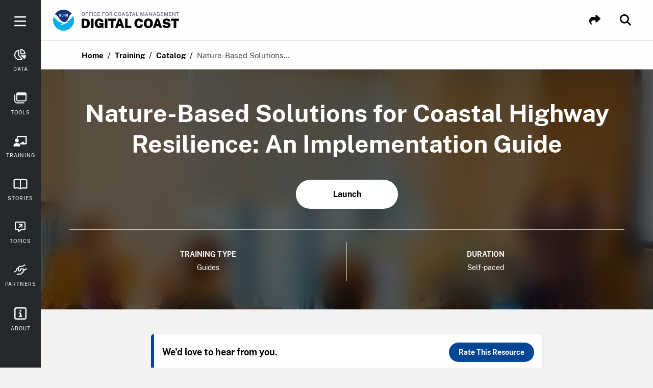

--- FILE ---
content_type: text/html; charset=utf-8
request_url: https://coast.noaa.gov/digitalcoast/training/highway-resilience.html
body_size: 94642
content:
<!DOCTYPE html> <!--[if lt IE 7]><html class="no-js lt-ie9 lt-ie8 lt-ie7"><![endif]--> <!--[if IE 7]><html class="no-js lt-ie9 lt-ie8"><![endif]--> <!--[if IE 8]><html class="no-js lt-ie9"><![endif]--> <!--[if gt IE 8]><!--> <html class=no-js lang=en> <!--<![endif]--> <head> <meta charset=utf-8> <meta http-equiv=X-UA-Compatible content="IE=edge,chrome=1"> <title>Nature-Based Solutions for Coastal Highway Resilience: An Implementation Guide</title> <meta name=description content="Provides guidance and examples on nature-based solutions to protect coastal transportation infrastructure"> <meta name=keywords content="NOAA, Digital Coast, Office for Coastal Management, OCM"> <meta name=viewport content="width=device-width, initial-scale=1"> <meta name=apple-mobile-web-app-capable content=yes /> <meta name=apple-mobile-web-app-title content="NOAA: Digitalcoast"> <meta name=mobile-web-app-capable content=yes /> <meta name=MobileOptimized content=width> <meta name=application-name content="NOAA: Digital Coast"> <meta name=msapplication-tooltip content="The Digital Coast was developed to meet the unique needs of the coastal management community. The website provides coastal data, and the tools, training, and information needed to make these data truly useful."> <meta name=msapplication-starturl content="https://coast.noaa.gov/digitalcoast?pinned=true"> <meta name=msapplication-navbutton-color content="#ff0000"> <meta name=HandheldFriendly content=true> <meta http-equiv=x-dns-prefetch-control content=off> <meta property="og:title" content="Nature-Based Solutions for Coastal Highway Resilience: An Implementation Guide"> <meta property="og:description" content="Provides guidance and examples on nature-based solutions to protect coastal transportation infrastructure"> <meta property="og:image" content="img/logos/noaa-badge-full-color.svg"> <meta name="twitter:card" content="NOAA's Digital Coast"> <meta name="twitter:site" content="@NOAADigCoast"> <meta name="twitter:creator" content="@NOAADigCoast"> <meta name="twitter:url" content="https://coast.noaa.gov/digitalcoast/training/highway-resilience.html"> <meta name="twitter:title" content="Nature-Based Solutions for Coastal Highway Resilience: An Implementation Guide"> <meta name="twitter:description" content="Provides guidance and examples on nature-based solutions to protect coastal transportation infrastructure"> <meta name="twitter:image" content="img/logos/noaa-badge-full-color.svg"> <link rel=icon href="../img/favicon.ico" type="image/x-icon"> <link rel=apple-touch-icon-precomposed sizes=57x57 href="img/apple-touch-icon-57x57-precomposed.png"/> <link rel=apple-touch-icon-precomposed sizes=72x72 href="img/apple-touch-icon-72x72-precomposed.png"/> <link rel=apple-touch-icon-precomposed sizes=76x76 href="img/apple-touch-icon-76x76-precomposed.png"/> <link rel=apple-touch-icon-precomposed sizes=114x114 href="img/apple-touch-icon-114x114-precomposed.png"/> <link rel=apple-touch-icon-precomposed sizes=120x120 href="img/apple-touch-icon-120x120-precomposed.png"/> <link rel=apple-touch-icon-precomposed sizes=144x144 href="img/apple-touch-icon-144x144-precomposed.png"/> <link rel=apple-touch-icon-precomposed sizes=152x152 href="img/apple-touch-icon-152x152-precomposed.png"/> <link rel=apple-touch-icon-precomposed sizes=152x152 href="img/apple-touch-icon-180x180-precomposed.png"/> <link rel="shortcut icon" sizes=196x196 href="img/nice-highres.png"> <link rel="shortcut icon" sizes=128x128 href="img/niceicon.png?3f90f683f509bb35"> <link rel=sitemap type="application/xml" title=Sitemap href="/sitemap.xml"> <link rel=stylesheet href="../fonts/fonts-21a169fa.css"> <link href="../css/trainings-86c4ada1.css" rel=stylesheet /> <script src="//coast.noaa.gov/js/federated-analytics.js"></script> <script src="https://kit.fontawesome.com/6924645d80.js" crossorigin=anonymous></script> </head> <body class="training training_highway-resilience"> <div class="navbar-container toggle-object"> <div class=sliding-nav-header> <div class=sliding-nav-header-container> <div class=sliding-nav-brand> <span class=sliding-nav-header-brand-icon></span> </div> <button class="mobile-nav-close button button-tertiary button-tiny toggle-button" data-ga="Nav: Close Button">Close</button> <span class=desktop-nav-close>&times;</span> </div> </div> <div class=search-bar> <form action="https://search.usa.gov/search" method=get class=form-search> <input id=affiliate name=affiliate type=hidden value=digital_coast /> <label for=query class=hidden>Search</label> <input autocomplete=off class="usagov-search-autocomplete search-input--main" name=query id=query placeholder=Search data-ga="Page Mobile Search"/> </form> </div> <nav class="site-nav desktop-site-nav-styles"> <a href="../" title=Home class="site-nav-link mobile-only" accesskey=1 data-ga="Nav: Home"> <div class=link-content> <div class="link-icon non-active"> <svg width=24 height=22 viewBox="0 0 24 22" fill=none xmlns="http://www.w3.org/2000/svg"> <path d="M2.6647 10.5659C2.56343 10.6528 2.47602 10.7264 2.38967 10.8012C2.16048 10.999 1.93555 11.2024 1.69996 11.3915C1.45904 11.5849 1.18614 11.7168 0.871661 11.674C0.543328 11.63 0.288549 11.4574 0.136109 11.1452C0.0433652 10.9562 -0.0184638 10.7561 0.00498859 10.5395C0.0380352 10.2339 0.195806 10.0009 0.416472 9.80853C1.3002 9.03686 2.18606 8.26628 3.07086 7.4957C3.97377 6.70973 4.87776 5.92376 5.78068 5.1367C7.55453 3.59114 9.32839 2.04449 11.1022 0.498935C11.2216 0.395605 11.34 0.290076 11.4647 0.194441C11.7909 -0.0528917 12.2066 -0.0682813 12.5382 0.171356C12.7482 0.323054 12.9422 0.497836 13.1373 0.66822C14.1105 1.51795 15.0828 2.36877 16.056 3.21959C17.3491 4.35073 18.6422 5.48296 19.9363 6.6141C20.9043 7.46162 21.8733 8.30805 22.8412 9.15558C23.1077 9.38862 23.3774 9.61616 23.6375 9.8569C23.8476 10.0515 24.0011 10.2911 24 10.5945C23.9979 11.1474 23.6525 11.6366 23.079 11.6795C22.87 11.6949 22.6717 11.6278 22.5044 11.5025C22.2123 11.2826 21.9309 11.0463 21.6452 10.8166C21.5471 10.7374 21.4511 10.6572 21.3371 10.5637V10.6791C21.3371 13.28 21.3392 15.8808 21.3349 18.4817C21.3339 19.1962 21.1623 19.8678 20.787 20.4757C20.4704 20.9891 20.0397 21.3672 19.511 21.6321C18.9897 21.8927 18.4354 21.9993 17.8597 21.9993C13.9325 21.9993 10.0042 22.0015 6.07703 21.9982C5.38412 21.9982 4.73171 21.8212 4.14327 21.4321C3.56656 21.0517 3.1668 20.5219 2.91735 19.8689C2.73613 19.3962 2.66577 18.9027 2.66577 18.397C2.66577 15.8259 2.66577 13.2558 2.66577 10.6846V10.5637L2.6647 10.5659ZM11.9924 19.9426C13.9741 19.9426 15.9569 19.9426 17.9386 19.9426C17.9887 19.9426 18.0388 19.9426 18.0889 19.9404C18.4695 19.9206 18.7904 19.7722 19.0387 19.4699C19.2573 19.2028 19.3383 18.8884 19.3383 18.5443C19.3383 15.3235 19.3383 12.1038 19.3383 8.88296C19.3383 8.8291 19.3234 8.79392 19.2829 8.75764C18.72 8.26518 18.1582 7.77161 17.5964 7.27695C16.6072 6.40744 15.619 5.53902 14.6308 4.66951C13.7694 3.91212 12.907 3.15474 12.0457 2.39625C12.0105 2.36547 11.9881 2.36437 11.9529 2.39625C11.3058 2.96676 10.6566 3.53618 10.0085 4.10669C9.12904 4.88057 8.24851 5.65335 7.36904 6.42722C6.49064 7.1989 5.61331 7.97058 4.73385 8.74116C4.68161 8.78732 4.65922 8.83349 4.65922 8.90604C4.66136 12.1071 4.66136 15.3081 4.66136 18.5091C4.66136 18.5586 4.66136 18.607 4.66349 18.6564C4.69121 19.1159 4.87882 19.4831 5.25726 19.7359C5.49392 19.8942 5.75829 19.9426 6.03652 19.9426C8.02145 19.9426 10.0064 19.9426 11.9913 19.9426H11.9924Z" fill=white /> </svg> </div> <span>Home</span> </div> </a> <a href="../data/home.html" title=Data class="site-nav-link " accesskey=1 data-ga="Nav: Data"> <div class=link-content> <div class="link-icon non-active"> <svg width=24 height=22 viewBox="0 0 24 22" fill=none xmlns="http://www.w3.org/2000/svg"> <path d="M9.57229 7.21206C9.57229 8.88231 9.57229 10.5535 9.57135 12.2238C9.57135 12.2914 9.5892 12.3384 9.63808 12.3873C11.8413 14.5877 14.0426 16.789 16.243 18.9912C16.3698 19.1191 16.4629 19.2676 16.4808 19.4518C16.4977 19.6323 16.4197 19.7798 16.304 19.9086C16.2448 19.9744 16.1762 20.0336 16.1029 20.0844C15.4421 20.5477 14.7344 20.9256 13.9815 21.2142C13.3856 21.4426 12.7718 21.6108 12.142 21.7217C11.5396 21.8279 10.9324 21.8881 10.3214 21.8947C9.99337 21.8984 9.6644 21.8759 9.3373 21.8467C8.73951 21.7932 8.15018 21.6898 7.57024 21.5328C6.40003 21.216 5.32475 20.701 4.33689 20.0007C3.16856 19.1717 2.21735 18.1425 1.47387 16.9196C0.925893 16.0173 0.528304 15.0539 0.284862 14.0265C0.161732 13.5086 0.0855977 12.9842 0.0357815 12.454C-0.0112149 11.9578 -0.00933501 11.4615 0.0263822 10.9652C0.0780782 10.2461 0.198389 9.53932 0.389194 8.84471C0.628876 7.97434 0.981349 7.15096 1.44943 6.37834C1.84044 5.73167 2.30759 5.14422 2.81797 4.58966C3.61315 3.72587 4.53145 3.0228 5.57477 2.48516C6.36713 2.07724 7.20273 1.78398 8.0731 1.59411C8.29305 1.54618 8.51299 1.49542 8.73575 1.46722C8.99235 1.43433 9.23767 1.47944 9.41626 1.68999C9.53939 1.83473 9.57135 2.0152 9.57135 2.20131C9.57135 3.87156 9.57135 5.54275 9.57135 7.213L9.57229 7.21206ZM7.5223 3.89224C5.00612 4.76919 2.54821 7.10021 2.11678 10.5667C1.74175 13.5744 2.92888 16.6001 5.61049 18.4254C8.26861 20.2357 11.4897 20.1257 13.535 19.1435C13.4974 19.1219 13.4673 19.1125 13.4467 19.0918C11.4944 17.1405 9.54315 15.1892 7.58998 13.2379C7.54204 13.19 7.52136 13.1439 7.52136 13.0753C7.52324 10.0516 7.52324 7.02783 7.52324 4.00409C7.52324 3.96931 7.52324 3.93359 7.52324 3.8913L7.5223 3.89224Z" fill=white /> <path d="M11.6289 10.2613C11.6289 10.2237 11.6289 10.1945 11.6289 10.1654C11.6289 7.03921 11.6289 3.91207 11.6289 0.785868C11.6289 0.639239 11.6524 0.494491 11.7248 0.361961C11.8639 0.11194 12.0895 -0.00367096 12.3573 8.87534e-05C13.3725 0.0132477 14.366 0.173035 15.3313 0.490731C16.0193 0.717253 16.666 1.03589 17.2873 1.4081C18.0702 1.87806 18.7789 2.43732 19.3918 3.11595C19.9078 3.68648 20.3336 4.32094 20.7067 4.99204C21.1494 5.78722 21.4662 6.6294 21.6608 7.51669C21.7641 7.99135 21.8365 8.47165 21.8638 8.95666C21.8741 9.13806 21.8892 9.31947 21.891 9.50181C21.8948 9.87779 21.6683 10.2039 21.2566 10.2462C21.1757 10.2547 21.0949 10.2603 21.0131 10.2603C17.9274 10.2603 14.8416 10.2603 11.7558 10.2603C11.7182 10.2603 11.6797 10.2603 11.6289 10.2603V10.2613ZM13.6845 2.18072V8.20659H19.7085C19.2574 5.45261 16.9188 2.79073 13.6845 2.17978V2.18072Z" fill=white /> <path d="M12.322 12.3176C12.37 12.3176 12.3991 12.3176 12.4282 12.3176C15.7584 12.3176 19.0876 12.3167 22.4178 12.3214C22.5513 12.3214 22.6932 12.3599 22.8173 12.4135C23.1086 12.5375 23.2111 12.8374 23.1641 13.1165C22.9573 14.346 22.5729 15.5162 21.9741 16.6112C21.6593 17.1864 21.2917 17.7278 20.8575 18.2203C20.5943 18.5192 20.3283 18.82 20.0341 19.0879C19.7362 19.3595 19.3828 19.3755 19.0857 19.0794C16.8506 16.8518 14.6201 14.6185 12.3888 12.3862C12.3718 12.3693 12.3549 12.3514 12.323 12.3167L12.322 12.3176Z" fill=white /> </svg> </div> <span>Data</span> </div> </a> <a href="../tools/home.html" title=Tools class="site-nav-link " accesskey=2 data-ga="Nav: Tools"> <div class=link-content> <div class=link-icon> <svg width=24 height=22 viewBox="0 0 24 22" fill=none xmlns="http://www.w3.org/2000/svg"> <path d="M14.0034 0.00100661C16.3839 0.00100661 18.7632 -0.00237672 21.1436 0.00326217C21.7969 0.00438995 22.4101 0.165662 22.9354 0.576174C23.6521 1.13668 23.9882 1.9047 23.9904 2.79903C24.0026 6.7846 24.0026 10.7713 23.9915 14.7569C23.9882 16.0989 23.1858 17.1173 21.9037 17.4534C21.6567 17.5188 21.3918 17.5425 21.1359 17.5425C16.3761 17.5481 11.6152 17.547 6.85537 17.5459C5.47873 17.5459 4.47157 16.7891 4.10878 15.4674C4.03755 15.2091 4.00862 14.9317 4.0075 14.6633C4.00083 10.7341 4.00194 6.80377 4.00416 2.87459C4.00416 1.48404 4.77094 0.449863 6.06967 0.102507C6.33454 0.0314566 6.61721 0.00551773 6.89209 0.00438995C9.26253 -0.00124895 11.633 0.00100661 14.0034 0.00100661ZM5.99177 5.40194V5.7087C5.99177 8.69055 5.99177 11.6724 5.99177 14.6542C5.99177 15.3162 6.20544 15.535 6.85203 15.535C11.6207 15.535 16.3883 15.535 21.157 15.535C21.7991 15.535 22.0084 15.3241 22.0084 14.6779C22.0084 11.6871 22.0084 8.69618 22.0084 5.70419V5.40194H5.99177Z" fill=white /> <path d="M12.2506 21.6C10.1206 21.6 7.99165 21.6045 5.86159 21.5977C5.16493 21.5955 4.48162 21.4996 3.81612 21.2752C2.69656 20.8974 1.81738 20.188 1.11293 19.2519C0.326123 18.2076 0.00672616 16.9986 0.0045004 15.7017C-0.00328977 12.2225 0.00116176 8.74441 0.00227464 5.26521C0.00227464 4.65057 0.247108 4.25472 0.704503 4.11939C1.37001 3.92203 1.93757 4.35848 1.98988 5.11071C1.99544 5.19416 1.99099 5.27987 1.99099 5.36333C1.99099 8.80418 1.98432 12.2462 1.99433 15.687C1.9999 17.4182 2.77891 18.6677 4.37478 19.3196C4.8166 19.5 5.32852 19.5733 5.80817 19.5756C10.1317 19.5948 14.4564 19.5858 18.7799 19.588C19.2106 19.588 19.619 19.6658 19.8438 20.1C20.2411 20.8647 19.7492 21.5977 18.8344 21.5988C16.6398 21.6022 14.4452 21.6 12.2518 21.6H12.2506Z" fill=white /> </svg> </div> <span>Tools</span> </div> </a> <a href="home.html" title=Training class="site-nav-link active" accesskey=3 data-ga="Nav: Training"> <div class=link-content> <div class=link-icon> <svg width=27 height=21 viewBox="0 0 27 21" fill=none xmlns="http://www.w3.org/2000/svg"> <path d="M11.5883 14.3371H15.636C15.636 14.3016 15.636 14.2742 15.636 14.2468C15.636 13.8533 15.634 13.4608 15.636 13.0673C15.638 12.7731 15.6958 12.4922 15.8764 12.2488C16.0975 11.9506 16.3946 11.7802 16.7648 11.7457C16.9109 11.7315 17.0589 11.7315 17.206 11.7315C17.9687 11.7305 18.7314 11.7305 19.4941 11.7315C19.7263 11.7315 19.9545 11.763 20.1624 11.8725C20.56 12.0825 20.7994 12.4121 20.8267 12.8604C20.8541 13.3137 20.8409 13.7701 20.845 14.2245C20.845 14.2579 20.845 14.2914 20.845 14.331H23.4495V2.60971H9.1207V4.60365C8.31135 4.12393 7.44319 3.91602 6.51316 3.90689C6.51316 3.87849 6.51316 3.85415 6.51316 3.82981C6.51316 3.43426 6.50098 3.03771 6.51518 2.64318C6.55677 1.51842 7.08314 0.700961 8.10648 0.221238C8.4361 0.0660639 8.79513 0.00216848 9.16025 0.00216848C13.9108 0.000140053 18.6604 -0.00188837 23.411 0.00318269C24.13 0.00318269 24.7609 0.25775 25.2761 0.767899C25.697 1.18474 25.9475 1.69185 26.0266 2.28009C26.0469 2.43019 26.057 2.58334 26.057 2.73547C26.0591 6.57832 26.0601 10.4202 26.057 14.263C26.057 14.9588 25.8309 15.5744 25.3532 16.0906C24.9262 16.5521 24.3978 16.8209 23.7771 16.9081C23.629 16.9294 23.4789 16.9385 23.3298 16.9385C20.1594 16.9405 16.989 16.9385 13.8195 16.9416C13.7475 16.9416 13.71 16.9203 13.6796 16.8553C13.4524 16.3776 13.1745 15.9304 12.8388 15.5217C12.4889 15.0957 12.0903 14.7214 11.6471 14.3959C11.6309 14.3837 11.6146 14.3705 11.5984 14.3573C11.5954 14.3543 11.5944 14.3492 11.5893 14.3371H11.5883Z" fill=white /> <path d="M6.51089 20.8505C4.72891 20.8505 2.94796 20.8525 1.16598 20.8485C0.86375 20.8485 0.577742 20.7714 0.342444 20.5625C0.196397 20.4326 0.114246 20.2663 0.0574503 20.0837C-0.0307862 19.8018 0.00166861 19.5158 0.0300666 19.2308C0.0757061 18.7744 0.170028 18.3281 0.325203 17.8961C0.53413 17.317 0.835352 16.7906 1.23089 16.319C1.75829 15.6902 2.38405 15.1861 3.1295 14.8392C3.58387 14.6283 4.06055 14.4822 4.55751 14.4173C4.88003 14.3758 5.20458 14.3474 5.52913 14.3413C6.13867 14.3291 6.74923 14.3413 7.35978 14.3372C7.95918 14.3332 8.55047 14.396 9.12958 14.5583C9.59207 14.6881 10.0272 14.8818 10.4369 15.1344C10.9947 15.4792 11.4724 15.9143 11.8781 16.4275C12.4187 17.1111 12.7737 17.8809 12.9167 18.7419C12.9694 19.0624 13.0221 19.388 13.0171 19.7105C13.0069 20.3282 12.7057 20.7481 12.0333 20.8353C11.9359 20.8474 11.8375 20.8505 11.7402 20.8505C9.99775 20.8505 8.25432 20.8505 6.5119 20.8505H6.51089Z" fill=white /> <path d="M10.4189 9.12C10.3835 11.3259 8.72927 13.0227 6.51017 13.0217C4.30629 13.0217 2.61458 11.3421 2.61255 9.12507C2.61052 6.91611 4.29716 5.22237 6.51321 5.22339C8.72014 5.22339 10.3794 6.90597 10.42 9.12H10.4189Z" fill=white /> </svg> </div> <span>Training</span> </div> </a> <a href="../stories/home.html" title=Stories class="site-nav-link " accesskey=5 data-ga="Nav: Stories"> <div class=link-content> <div class=link-icon> <svg width=27 height=21 viewBox="0 0 27 21" fill=none xmlns="http://www.w3.org/2000/svg"> <path d="M0.00154448 10.5022C0.00154448 8.19733 -0.00345964 5.89243 0.00454695 3.58752C0.0065486 2.95773 0.189699 2.377 0.610045 1.89339C0.906289 1.55196 1.27559 1.31165 1.69794 1.15345C2.60068 0.816029 3.52244 0.538679 4.46622 0.344434C5.00366 0.234295 5.54811 0.147186 6.09255 0.0871098C6.59797 0.0310391 7.10839 0 7.61581 0.00200252C8.15025 0.00500631 8.68569 0.0480606 9.21812 0.0991249C10.5182 0.22228 11.7532 0.608767 12.9682 1.06735C13.1293 1.12842 13.2815 1.21153 13.4406 1.27761C13.4756 1.29263 13.5287 1.29463 13.5637 1.27861C14.5535 0.831048 15.5864 0.513647 16.6432 0.275347C17.2027 0.149188 17.7732 0.0760959 18.3466 0.0470593C18.785 0.0250316 19.2254 0 19.6647 0C20.3022 0 20.9338 0.0710896 21.5643 0.16621C22.5981 0.321405 23.606 0.580732 24.5978 0.906142C24.919 1.01127 25.2443 1.11641 25.5476 1.26459C26.3362 1.64808 26.8306 2.26786 26.9657 3.14897C26.9867 3.28915 26.9988 3.43333 26.9988 3.57551C27.0008 8.09921 26.9997 12.6229 26.9997 17.1456C26.9997 17.6352 26.8957 18.0958 26.6194 18.5083C26.4483 18.7627 26.2341 18.9759 25.9889 19.1581C25.6236 19.4305 25.2243 19.6197 24.7679 19.6878C24.3286 19.7529 23.9032 19.6938 23.4799 19.5857C22.7703 19.4055 22.0507 19.2803 21.3231 19.2052C20.6535 19.1361 19.981 19.1191 19.3084 19.1682C18.6819 19.2142 18.0684 19.3414 17.4549 19.4715C16.404 19.6948 15.4072 20.0643 14.4644 20.5789C14.3013 20.6681 14.1542 20.7882 13.987 20.8703C13.5887 21.0646 13.2024 21.0475 12.8381 20.7722C12.753 20.7081 12.657 20.658 12.5619 20.609C11.7692 20.1965 10.9586 19.83 10.0828 19.6247C9.48735 19.4846 8.88685 19.3684 8.28035 19.2853C7.75792 19.2132 7.23549 19.1581 6.70806 19.1622C5.99948 19.1692 5.2939 19.2232 4.59732 19.3554C4.11893 19.4455 3.64454 19.5546 3.16815 19.6548C2.37049 19.822 1.64289 19.6508 0.990358 19.1732C0.435902 18.7677 0.108633 18.217 0.0205601 17.5311C0.00354613 17.3989 0.000543657 17.2638 0.000543657 17.1296C-0.000457166 14.9198 0.000543657 12.71 0.000543657 10.5012L0.00154448 10.5022ZM14.6236 18.0528C14.6546 18.0407 14.6716 18.0357 14.6876 18.0287C15.3952 17.7013 16.1388 17.482 16.8984 17.3208C17.4209 17.2097 17.9483 17.1196 18.4777 17.0465C18.9391 16.9824 19.4055 16.9343 19.8709 16.9193C20.3633 16.9043 20.8597 16.9153 21.3501 16.9544C21.8966 16.9984 22.442 17.0745 22.9844 17.1626C23.4318 17.2357 23.8732 17.3499 24.3185 17.438C24.4396 17.462 24.5667 17.4941 24.6788 17.3819C24.7589 17.3008 24.7549 17.2127 24.7549 17.1146C24.7539 12.6029 24.7549 8.0912 24.7539 3.57951C24.7539 3.37325 24.7249 3.3302 24.5477 3.26512C23.5059 2.88163 22.443 2.57424 21.3461 2.39502C20.8087 2.30691 20.2672 2.24583 19.7228 2.24683C19.2774 2.24683 18.831 2.26986 18.3857 2.2969C17.8002 2.33294 17.2217 2.41905 16.6542 2.56623C15.9927 2.73745 15.3362 2.92769 14.7166 3.22506C14.6436 3.26011 14.6226 3.30116 14.6226 3.38026C14.6246 8.23438 14.6246 13.0885 14.6246 17.9426V18.0528H14.6236ZM12.3777 18.0487C12.3777 18.0027 12.3777 17.9666 12.3777 17.9316C12.3777 13.0845 12.3777 8.23638 12.3777 3.38927C12.3777 3.37125 12.3827 3.35122 12.3767 3.33621C12.3627 3.30517 12.3497 3.26211 12.3237 3.2501C12.1776 3.17801 12.0304 3.10592 11.8783 3.04684C10.7144 2.59327 9.50937 2.33294 8.26234 2.26285C7.52874 2.2218 6.79914 2.25484 6.07254 2.35597C5.38397 2.45209 4.70141 2.58326 4.03386 2.7795C3.49842 2.9377 2.96798 3.10992 2.43455 3.27413C2.33847 3.30416 2.27041 3.35823 2.2534 3.46136C2.24639 3.50542 2.24839 3.55048 2.24839 3.59453C2.24839 8.10522 2.24839 12.6159 2.24839 17.1276C2.24839 17.1516 2.24839 17.1756 2.24839 17.1987C2.2524 17.3509 2.36549 17.461 2.51761 17.455C2.59167 17.452 2.66574 17.445 2.7378 17.429C3.18716 17.3328 3.63453 17.2247 4.08691 17.1396C4.72443 17.0195 5.36996 16.9514 6.01749 16.9353C6.69605 16.9193 7.37361 16.9313 8.05117 16.9824C8.66867 17.0295 9.28418 17.0986 9.88267 17.2517C10.5002 17.4099 11.1077 17.6102 11.7172 17.7994C11.9374 17.8685 12.1495 17.9616 12.3777 18.0477V18.0487Z" fill=white /> </svg> </div> <span>Stories</span> </div> </a> <a href="../topics/" title=Topics class="site-nav-link " accesskey=4 data-ga="Nav: Topics"> <div class=link-content> <div class=link-icon> <svg width=22 height=21 viewBox="0 0 22 21" fill=none xmlns="http://www.w3.org/2000/svg"> <path d="M6.56472 16.9385C6.52094 16.9385 6.4881 16.9385 6.45526 16.9385C5.16578 16.9385 3.8774 16.9407 2.58792 16.9363C1.99682 16.9352 1.45826 16.7623 0.995234 16.389C0.56176 16.0398 0.265115 15.5954 0.111866 15.0579C0.0330526 14.781 0.00240294 14.4975 0.00240294 14.2107C0.00240294 10.3641 -0.00525949 6.51759 0.00678147 2.67105C0.0100654 1.52826 0.57599 0.712757 1.60276 0.223456C1.93552 0.0658291 2.29675 0.00234042 2.66455 0.00234042C7.88923 0.000151158 13.1139 -0.00203811 18.3386 0.00343505C19.06 0.00343505 19.6926 0.260674 20.2104 0.770772C20.6505 1.20425 20.9055 1.73186 20.9821 2.34376C20.9953 2.44884 21.0007 2.55612 21.0007 2.66339C21.0007 6.56247 21.0029 10.4605 21.0007 14.3595C21.0007 15.0886 20.7402 15.7191 20.2268 16.2346C19.8131 16.6506 19.3117 16.9078 18.725 16.9834C18.5553 17.0053 18.3835 17.0173 18.2116 17.0184C16.331 17.0206 14.4505 17.0206 12.571 17.0184C12.502 17.0184 12.4473 17.037 12.3925 17.0775C10.7254 18.3341 9.0572 19.5886 7.38898 20.8441C7.1613 21.016 6.90734 21.0061 6.70046 20.8135C6.58662 20.7073 6.56691 20.565 6.56582 20.4194C6.56582 19.5547 6.56582 18.6899 6.56582 17.8251V16.9385H6.56472ZM8.52849 17.5581C8.56681 17.5318 8.58979 17.5165 8.61169 17.5C9.65706 16.7163 10.7024 15.9325 11.7467 15.1477C11.796 15.1116 11.843 15.0962 11.9032 15.0962C14.0334 15.0973 16.1636 15.0962 18.2937 15.0962C18.3222 15.0962 18.3506 15.0984 18.3791 15.0962C18.5849 15.0787 18.771 15.024 18.9012 14.8456C19.003 14.7065 19.0326 14.5478 19.0326 14.3814C19.0326 10.4824 19.0326 6.58436 19.0326 2.68528C19.0326 2.66449 19.0337 2.64369 19.0326 2.62289C19.0162 2.4171 18.9614 2.22992 18.783 2.09966C18.6418 1.99567 18.4809 1.96611 18.3123 1.96611C13.1041 1.96611 7.8947 1.96611 2.68644 1.96611C2.66564 1.96611 2.64485 1.96611 2.62405 1.96611C2.40512 1.98144 2.21028 2.04492 2.08111 2.23867C1.99026 2.37331 1.96398 2.52547 1.96398 2.68419C1.96398 6.58327 1.96398 10.4813 1.96398 14.3803C1.96398 14.4011 1.96398 14.4219 1.96398 14.4427C1.9804 14.6617 2.04608 14.8554 2.23983 14.9835C2.37338 15.071 2.52225 15.0973 2.67878 15.0973C4.59329 15.0973 6.50671 15.0973 8.42122 15.0973H8.52521V17.5591L8.52849 17.5581Z" fill=white /> <path d="M13.103 7.95814C13.0822 7.98441 13.0636 8.01397 13.0406 8.03695C11.7719 9.30563 10.5044 10.5754 9.23349 11.8419C9.02223 12.0521 8.76827 12.1834 8.45958 12.1747C8.26693 12.1692 8.09398 12.1002 7.93635 11.993C7.50725 11.7007 7.36495 11.091 7.70319 10.6323C7.76121 10.5535 7.8247 10.4758 7.89475 10.4068C9.14592 9.15348 10.3982 7.90231 11.6504 6.65005C11.6745 6.62597 11.7019 6.60627 11.7282 6.58438C11.726 6.57671 11.7227 6.56905 11.7205 6.56139C11.692 6.56139 11.6625 6.56139 11.634 6.56139C10.7277 6.56139 9.82131 6.56577 8.91495 6.5592C8.62487 6.55701 8.35559 6.47163 8.14652 6.25161C7.99546 6.09179 7.91227 5.89585 7.89585 5.68349C7.85206 5.0913 8.20454 4.68519 8.75842 4.61294C8.85365 4.6009 8.94998 4.59762 9.04631 4.59762C10.7134 4.59762 12.3795 4.59433 14.0466 4.59871C14.3421 4.59871 14.6169 4.68519 14.8282 4.91068C14.9759 5.06831 15.0449 5.26315 15.0766 5.47223C15.0909 5.56418 15.0931 5.65832 15.0931 5.75245C15.0931 7.42396 15.0963 9.09546 15.0909 10.7681C15.0909 11.0614 15.0055 11.3329 14.7833 11.5442C14.6235 11.6952 14.4275 11.7795 14.2152 11.7948C13.6219 11.8386 13.2169 11.4861 13.1435 10.9323C13.1315 10.837 13.1282 10.7407 13.1282 10.6444C13.1271 9.78289 13.1282 8.92032 13.1282 8.05885V7.97456C13.1194 7.97018 13.1118 7.96471 13.103 7.96033V7.95814Z" fill=white /> </svg> </div> <span>Topics</span> </div> </a> <a href="../about/partnership.html" title=Partners class="site-nav-link " accesskey=6 data-ga="Nav: Partners"> <div class=link-content> <div class=link-icon> <svg width=26 height=21 viewBox="0 0 26 21" fill=none xmlns="http://www.w3.org/2000/svg"> <path d="M15.1151 15.4138C15.1528 15.4138 15.1801 15.4138 15.2084 15.4138C15.4907 15.4138 15.7739 15.4202 16.0561 15.4117C16.331 15.4043 16.587 15.3273 16.8105 15.1594C17.0843 14.9546 17.2144 14.6717 17.2322 14.3339C17.2385 14.2168 17.2343 14.0996 17.2343 13.9814C17.2343 13.2868 17.2343 12.5932 17.2343 11.8986V11.7952H17.3214C17.6949 11.7952 18.0684 11.7952 18.4419 11.7952C18.6622 11.7952 18.7839 11.6844 18.787 11.4637C18.7923 11.033 18.7944 10.6023 18.787 10.1727C18.7828 9.97743 18.6653 9.81697 18.4198 9.81803C17.079 9.82225 15.7383 9.82014 14.3975 9.82014H14.2905C14.2905 9.98165 14.2905 10.1347 14.2905 10.2878C14.2905 10.6256 14.2558 10.9581 14.1719 11.2853C14.0523 11.7498 13.8414 12.1657 13.5351 12.5331C13.1857 12.9521 12.7629 13.273 12.2593 13.481C11.9247 13.6193 11.5722 13.6942 11.2102 13.7175C11.12 13.7238 11.0287 13.728 10.9385 13.727C10.4234 13.7227 9.95124 13.5591 9.50222 13.3227C9.20217 13.1643 8.93673 12.9543 8.70173 12.7083C8.43315 12.4286 8.24116 12.1003 8.08589 11.7466C7.84879 11.2083 7.76066 10.6404 7.75856 10.0555C7.75856 9.5858 7.75856 9.11605 7.75856 8.6463V8.55341C7.73863 8.56185 7.72394 8.56502 7.7124 8.57241C7.25183 8.86376 6.78602 9.14666 6.33174 9.44962C6.02225 9.65652 5.85544 9.96582 5.81137 10.3363C5.79669 10.4598 5.79564 10.5855 5.79459 10.7111C5.79354 11.4574 5.79354 12.2037 5.79459 12.95C5.79459 13.0018 5.78095 13.0324 5.73374 13.0609C4.25761 13.9296 2.78568 14.8047 1.30641 15.6661C0.936063 15.8815 0.536344 15.796 0.330714 15.3758C0.23944 15.189 0.139773 15.0053 0.0589896 14.8132C-0.0931344 14.4501 0.062137 14.1313 0.373729 13.9486C1.53092 13.2699 2.68916 12.5943 3.8495 11.9198C3.90091 11.8902 3.91979 11.8585 3.91979 11.7973C3.91664 11.4088 3.91874 11.0193 3.91874 10.6309C3.91874 10.1822 3.97749 9.74308 4.12752 9.31767C4.2765 8.89543 4.51255 8.52913 4.81785 8.20506C5.14937 7.85354 5.56063 7.61602 5.96874 7.37323C6.60242 6.99638 7.234 6.61741 7.86452 6.23634C7.89914 6.21523 7.93062 6.16983 7.94006 6.12972C8.0691 5.60297 8.30411 5.13322 8.66501 4.72998C8.90421 4.46185 9.19272 4.2539 9.49172 4.05861C9.83269 3.83588 10.1726 3.61103 10.5136 3.38619C11.0497 3.03256 11.632 2.79399 12.2656 2.70004C12.5489 2.65781 12.8385 2.63776 13.1249 2.63565C14.3461 2.62931 15.5672 2.63354 16.7895 2.63142C16.8377 2.63142 16.8923 2.61665 16.9343 2.59237C18.381 1.76688 19.8257 0.938223 21.2724 0.111679C21.5032 -0.0202727 21.7424 -0.0540523 21.9732 0.11379C22.0351 0.159181 22.096 0.215129 22.1338 0.280577C22.2733 0.518089 22.4212 0.752435 22.5324 1.00367C22.6877 1.35202 22.4988 1.6856 22.2292 1.84077C20.6566 2.7486 19.0808 3.65326 17.505 4.55686C17.4609 4.58219 17.4032 4.59803 17.3518 4.59803C15.9796 4.60014 14.6083 4.60436 13.2361 4.59803C12.7944 4.59592 12.3747 4.67403 11.9813 4.87038C11.7589 4.98122 11.547 5.11422 11.3319 5.23984C11.0119 5.42774 10.693 5.61775 10.374 5.8067C10.0352 6.00622 9.8264 6.30073 9.74876 6.68814C9.72988 6.7842 9.71624 6.88448 9.71624 6.98266C9.71414 8.13855 9.71519 9.29445 9.71519 10.4503C9.71519 10.8441 9.84214 11.1882 10.1275 11.4627C10.4097 11.735 10.7549 11.8174 11.1378 11.7889C11.7243 11.7445 12.1167 11.2737 12.2205 10.7617C12.2425 10.6499 12.253 10.5348 12.253 10.4208C12.2562 9.59846 12.2541 8.7772 12.2541 7.95487C12.2541 7.92426 12.2541 7.89259 12.2541 7.85037H12.3412C14.3534 7.85037 16.3656 7.85037 18.3779 7.85037C18.8521 7.85037 19.298 7.95488 19.6903 8.23567C20.0135 8.46685 20.2694 8.76031 20.4426 9.11605C20.5454 9.32717 20.6052 9.5594 20.6828 9.78214C20.6912 9.80642 20.6964 9.83175 20.7048 9.86553C20.7374 9.84653 20.7657 9.8307 20.794 9.81381C22.0551 9.0601 23.3151 8.30639 24.5761 7.55374C24.9601 7.32467 25.3598 7.44713 25.5623 7.84826C25.6777 8.07521 25.8026 8.29689 25.9243 8.52068C26.0502 8.75397 26.0208 8.95454 25.8235 9.13083C25.7564 9.191 25.6809 9.24378 25.6032 9.28917C23.9844 10.2318 22.3656 11.1724 20.7447 12.1108C20.6818 12.1478 20.645 12.1921 20.6209 12.2597C20.5013 12.6017 20.3167 12.9025 20.0544 13.1538C19.8162 13.3828 19.5351 13.5412 19.2266 13.6499C19.1647 13.6721 19.1458 13.7006 19.1448 13.766C19.1427 14.0394 19.149 14.3149 19.1259 14.5873C19.0692 15.2365 18.8384 15.815 18.3936 16.2984C18.0002 16.727 17.5249 17.0279 16.9815 17.2231C16.9217 17.2443 16.8891 17.277 16.8724 17.3393C16.7779 17.6749 16.6311 17.9874 16.4317 18.2745C16.1736 18.6461 15.8484 18.9427 15.4665 19.1803C15.029 19.4526 14.5496 19.5993 14.0418 19.6584C13.9233 19.6722 13.8037 19.6806 13.6851 19.6806C12.1733 19.6817 10.6615 19.6806 9.14971 19.6838C9.0941 19.6838 9.03116 19.7007 8.9829 19.7281C8.32719 20.1134 7.67673 20.5072 7.01787 20.8861C6.72622 21.054 6.42721 21.0445 6.19116 20.8027C6.15129 20.7626 6.11457 20.7162 6.08625 20.6676C5.96874 20.4649 5.85229 20.2623 5.74108 20.0554C5.54175 19.6848 5.69597 19.3481 6.01491 19.1623C6.83008 18.6894 7.64735 18.2218 8.46567 17.7552C8.50974 17.7298 8.56744 17.714 8.6178 17.714C10.3342 17.7119 12.0516 17.7119 13.768 17.7129C14.0617 17.7129 14.3356 17.6486 14.5674 17.4607C14.8769 17.2105 15.0888 16.9022 15.1004 16.4874C15.1098 16.1559 15.1077 15.8255 15.1119 15.4941C15.1119 15.4708 15.1119 15.4476 15.1119 15.4107L15.1151 15.4138Z" fill=white /> </svg> </div> <span>Partners</span> </div> </a> <a href="../about/" title=About class="site-nav-link " accesskey=7 data-ga="Nav: About"> <div class=link-content> <div class=link-icon> <svg width=24 height=24 viewBox="0 0 24 24" fill=none xmlns="http://www.w3.org/2000/svg"> <path d="M11.1404 16.2879V12.8544H11.0318C10.9196 12.8544 10.8075 12.8549 10.6954 12.8554C10.4367 12.8565 10.1781 12.8576 9.91964 12.8528C9.64763 12.8474 9.38788 12.7796 9.15386 12.6371C8.80752 12.4263 8.63149 12.0951 8.59923 11.7091C8.53469 10.9363 8.99947 10.4049 9.72278 10.3089C9.84326 10.2929 9.9662 10.2885 10.0883 10.288L10.2218 10.2878C10.9324 10.2862 11.6431 10.2846 12.3538 10.2889C12.6295 10.2905 12.8929 10.3603 13.1298 10.5037C13.4761 10.7137 13.6305 11.0466 13.6897 11.4309C13.7081 11.551 13.7114 11.6744 13.7114 11.7965C13.7124 12.9582 13.7123 14.1199 13.7122 15.2816L13.7122 16.2883C13.7528 16.2883 13.7927 16.2879 13.8322 16.2874C13.9171 16.2864 14.0002 16.2855 14.0826 16.2891C14.3542 16.3018 14.6144 16.3639 14.848 16.5072C15.1939 16.7192 15.37 17.0501 15.4006 17.4365C15.4623 18.2093 15.0003 18.7346 14.2844 18.8334C14.1639 18.8502 14.041 18.8547 13.9189 18.8547L13.2032 18.8557C12.1121 18.8575 11.0201 18.8592 9.92903 18.8522C9.55002 18.8498 9.19837 18.7382 8.92555 18.4511C8.72788 18.2428 8.61883 17.9867 8.59841 17.7093C8.54041 16.9345 9.00233 16.4051 9.72401 16.31C9.84816 16.2936 9.97437 16.2903 10.0997 16.2891C10.3412 16.2871 10.5829 16.2875 10.8285 16.2879C10.9318 16.2881 11.0354 16.2879 11.1404 16.2879Z" fill=white /> <path d="M10.2908 6.85711C10.2912 7.87253 11.0014 8.55956 12.0004 8.56773C13.0051 8.55915 13.7092 7.86151 13.7092 6.85629C13.7092 5.85475 13.0125 5.14771 11.9996 5.14771C10.9875 5.14811 10.2904 5.85025 10.2908 6.85711Z" fill=white /> <path fill-rule=evenodd clip-rule=evenodd d="M23.9989 12.0097C23.9989 12.7995 23.9991 13.5893 23.9993 14.379C23.9999 16.4093 24.0005 18.4395 23.9972 20.4697C23.9956 21.4284 23.6754 22.2719 23.0011 22.9597C22.4804 23.4907 21.8461 23.8273 21.1052 23.9367C20.841 23.976 20.571 23.996 20.3039 23.996C14.7082 23.9992 9.11248 24.0017 3.51676 23.996C2.45242 23.9947 1.55023 23.5973 0.844076 22.789C0.396451 22.2764 0.13343 21.6759 0.0423529 21.0024C0.0153974 20.8043 0.00191964 20.6029 0.00191964 20.4032C-0.000122448 14.7803 -0.000939282 9.15747 0.00151122 3.53462C0.00151122 2.70667 0.239618 1.95103 0.766068 1.30403C1.31866 0.624351 2.02685 0.195061 2.89882 0.0610861C3.14632 0.0230995 3.39873 0.00267651 3.64909 0.00267651C9.24849 -0.000182701 14.8479 -0.000999619 20.4469 0.00145113C21.4079 0.00185959 22.2541 0.313105 22.9488 0.990739C23.4855 1.51438 23.8241 2.1479 23.9364 2.8913C23.9768 3.15884 23.9956 3.4321 23.996 3.70291C23.9992 5.85526 23.9989 8.00762 23.9986 10.16L23.9989 12.0097ZM3.53759 2.56739L3.50536 2.56712C3.47856 2.56679 3.45181 2.56646 3.42527 2.56821C3.08915 2.59026 2.80039 2.70586 2.66235 3.03467C2.60109 3.18008 2.57168 3.35 2.57168 3.50889C2.56779 8.41424 2.56788 13.3199 2.56798 18.2253L2.56801 20.4893L2.56778 20.5139C2.56753 20.5329 2.56727 20.5519 2.56841 20.571C2.59006 20.9072 2.70442 21.1956 3.03278 21.3353C3.17532 21.3957 3.34114 21.4272 3.49675 21.4272C8.40798 21.4311 13.3192 21.431 18.2304 21.4309L20.5081 21.4308L20.5265 21.4311C20.5408 21.4313 20.5551 21.4316 20.5694 21.4304C20.8545 21.4096 21.1093 21.3291 21.2792 21.0759C21.3977 20.8994 21.432 20.7009 21.432 20.4942V3.50358L21.4322 3.48011C21.4326 3.46059 21.4329 3.44114 21.4312 3.42189C21.4091 3.14046 21.3278 2.88966 21.0791 2.72138C20.9027 2.60211 20.7046 2.56739 20.4979 2.56739C18.6113 2.56712 16.7245 2.56721 14.8377 2.5673L3.53759 2.56739Z" fill=white /> </svg> </div> <span>About</span> </div> </a> </nav> </div> <div class=desktop-nav> <div class=desktop-nav-content> <a class=desktop-menu-open data-ga="Nav: Menu"> <svg width=24 height=20 viewBox="0 0 24 20" fill=none xmlns="http://www.w3.org/2000/svg"> <path d="M11.635 2.49241C8.19359 2.49241 4.75214 2.49452 1.30963 2.48925C0.933818 2.48925 0.586506 2.37946 0.317312 2.09337C0.129405 1.89385 0.0259503 1.64789 0.00589272 1.38186C-0.0511129 0.634452 0.392264 0.114011 1.09533 0.0211132C1.21251 0.0052783 1.3318 0 1.45109 0C8.28121 0 15.1113 0 21.9425 0.00211132C22.3215 0.00211132 22.673 0.106622 22.9454 0.394817C23.1375 0.596448 23.2431 0.845584 23.2621 1.11583C23.3159 1.86641 22.8725 2.37524 22.1758 2.4713C22.0586 2.48714 21.9393 2.49241 21.8211 2.49241C18.4261 2.49347 15.03 2.49241 11.635 2.49241Z" fill=white /> <path d="M11.6351 10.8161C8.19366 10.8161 4.75221 10.8182 1.3097 10.8129C0.933887 10.8129 0.586575 10.7031 0.317381 10.4171C0.128418 10.2165 0.0249636 9.97052 0.00490602 9.70449C-0.0520996 8.95603 0.392333 8.43664 1.0954 8.34375C1.21258 8.32791 1.33187 8.32369 1.4501 8.32369C8.28022 8.32369 15.1114 8.32158 21.9415 8.32474C22.3205 8.32474 22.672 8.42925 22.9444 8.71745C23.1365 8.91908 23.2421 9.16822 23.2611 9.43846C23.3149 10.188 22.8716 10.6979 22.1748 10.7939C22.0576 10.8098 21.9384 10.815 21.8201 10.815C18.4251 10.8161 15.0291 10.815 11.6341 10.815L11.6351 10.8161Z" fill=white /> <path d="M11.6317 19.1402C8.19345 19.1402 4.75517 19.1424 1.31688 19.1381C0.941067 19.1381 0.593755 19.0315 0.32245 18.7475C0.13032 18.5459 0.0247542 18.2968 0.00469665 18.0276C-0.0512533 17.2749 0.397402 16.7608 1.09836 16.6689C1.21871 16.6531 1.34116 16.6489 1.46362 16.6489C8.29057 16.6489 15.1186 16.6468 21.9455 16.6499C22.3245 16.6499 22.6761 16.7566 22.9484 17.0448C23.1395 17.2474 23.2451 17.4966 23.263 17.7658C23.3147 18.5195 22.8682 19.0241 22.1736 19.1191C22.0564 19.135 21.9371 19.1392 21.8189 19.1392C18.4239 19.1392 15.0278 19.1392 11.6328 19.1392L11.6317 19.1402Z" fill=white /> </svg> </a> <div class=fixed-nav> <nav class=site-nav> <a href="../data/home.html" title=Data class="site-nav-link " accesskey=1 data-ga="Nav: Data"> <div class=link-content> <div class="link-icon non-active-icon data-non-active"> <svg width=24 height=22 viewBox="0 0 24 22" fill=none xmlns="http://www.w3.org/2000/svg"> <path d="M9.57229 7.21206C9.57229 8.88231 9.57229 10.5535 9.57135 12.2238C9.57135 12.2914 9.5892 12.3384 9.63808 12.3873C11.8413 14.5877 14.0426 16.789 16.243 18.9912C16.3698 19.1191 16.4629 19.2676 16.4808 19.4518C16.4977 19.6323 16.4197 19.7798 16.304 19.9086C16.2448 19.9744 16.1762 20.0336 16.1029 20.0844C15.4421 20.5477 14.7344 20.9256 13.9815 21.2142C13.3856 21.4426 12.7718 21.6108 12.142 21.7217C11.5396 21.8279 10.9324 21.8881 10.3214 21.8947C9.99337 21.8984 9.6644 21.8759 9.3373 21.8467C8.73951 21.7932 8.15018 21.6898 7.57024 21.5328C6.40003 21.216 5.32475 20.701 4.33689 20.0007C3.16856 19.1717 2.21735 18.1425 1.47387 16.9196C0.925893 16.0173 0.528304 15.0539 0.284862 14.0265C0.161732 13.5086 0.0855977 12.9842 0.0357815 12.454C-0.0112149 11.9578 -0.00933501 11.4615 0.0263822 10.9652C0.0780782 10.2461 0.198389 9.53932 0.389194 8.84471C0.628876 7.97434 0.981349 7.15096 1.44943 6.37834C1.84044 5.73167 2.30759 5.14422 2.81797 4.58966C3.61315 3.72587 4.53145 3.0228 5.57477 2.48516C6.36713 2.07724 7.20273 1.78398 8.0731 1.59411C8.29304 1.54618 8.51299 1.49542 8.73575 1.46722C8.99235 1.43433 9.23767 1.47944 9.41626 1.68999C9.53939 1.83473 9.57135 2.0152 9.57135 2.20131C9.57135 3.87156 9.57135 5.54275 9.57135 7.213L9.57229 7.21206ZM7.5223 3.89224C5.00612 4.76919 2.54821 7.10021 2.11678 10.5667C1.74175 13.5744 2.92888 16.6001 5.61049 18.4254C8.26861 20.2357 11.4897 20.1257 13.535 19.1435C13.4974 19.1219 13.4673 19.1125 13.4467 19.0918C11.4944 17.1405 9.54315 15.1892 7.58998 13.2379C7.54204 13.19 7.52136 13.1439 7.52136 13.0753C7.52324 10.0516 7.52324 7.02783 7.52324 4.00409C7.52324 3.96931 7.52324 3.93359 7.52324 3.8913L7.5223 3.89224Z" fill=white /> <path d="M11.6289 10.2613C11.6289 10.2237 11.6289 10.1945 11.6289 10.1654C11.6289 7.03921 11.6289 3.91207 11.6289 0.785868C11.6289 0.639239 11.6524 0.494491 11.7248 0.361961C11.8639 0.11194 12.0895 -0.00367096 12.3573 8.87534e-05C13.3725 0.0132477 14.366 0.173035 15.3313 0.490731C16.0193 0.717253 16.666 1.03589 17.2873 1.4081C18.0702 1.87806 18.7789 2.43732 19.3918 3.11595C19.9078 3.68648 20.3336 4.32094 20.7067 4.99204C21.1494 5.78722 21.4662 6.6294 21.6608 7.51669C21.7641 7.99135 21.8365 8.47165 21.8638 8.95666C21.8741 9.13806 21.8892 9.31947 21.891 9.50181C21.8948 9.87779 21.6683 10.2039 21.2566 10.2462C21.1757 10.2547 21.0949 10.2603 21.0131 10.2603C17.9274 10.2603 14.8416 10.2603 11.7558 10.2603C11.7182 10.2603 11.6797 10.2603 11.6289 10.2603V10.2613ZM13.6845 2.18072V8.20659H19.7085C19.2574 5.45261 16.9188 2.79073 13.6845 2.17978V2.18072Z" fill=white /> <path d="M12.322 12.3176C12.37 12.3176 12.3991 12.3176 12.4282 12.3176C15.7584 12.3176 19.0876 12.3167 22.4178 12.3214C22.5513 12.3214 22.6932 12.3599 22.8173 12.4135C23.1086 12.5375 23.2111 12.8374 23.1641 13.1165C22.9573 14.346 22.5729 15.5162 21.9741 16.6112C21.6593 17.1864 21.2917 17.7278 20.8575 18.2203C20.5943 18.5192 20.3283 18.82 20.0341 19.0879C19.7362 19.3595 19.3828 19.3755 19.0857 19.0794C16.8506 16.8518 14.6201 14.6185 12.3888 12.3862C12.3718 12.3693 12.3549 12.3514 12.323 12.3167L12.322 12.3176Z" fill=white /> </svg> </div> <div class="link-icon active-icon data-active"> <svg width=24 height=22 viewBox="0 0 24 22" fill=none xmlns="http://www.w3.org/2000/svg"> <path d="M9.57229 7.21206C9.57229 8.88231 9.57229 10.5535 9.57135 12.2238C9.57135 12.2914 9.5892 12.3384 9.63808 12.3873C11.8413 14.5877 14.0426 16.789 16.243 18.9912C16.3698 19.1191 16.4629 19.2676 16.4808 19.4518C16.4977 19.6323 16.4197 19.7798 16.304 19.9086C16.2448 19.9744 16.1762 20.0336 16.1029 20.0844C15.4421 20.5477 14.7344 20.9256 13.9815 21.2142C13.3856 21.4426 12.7718 21.6108 12.142 21.7217C11.5396 21.8279 10.9324 21.8881 10.3214 21.8947C9.99337 21.8984 9.6644 21.8759 9.3373 21.8467C8.73951 21.7932 8.15018 21.6898 7.57024 21.5328C6.40003 21.216 5.32475 20.701 4.33689 20.0007C3.16856 19.1717 2.21735 18.1425 1.47387 16.9196C0.925893 16.0173 0.528304 15.0539 0.284862 14.0265C0.161732 13.5086 0.0855977 12.9842 0.0357815 12.454C-0.0112149 11.9578 -0.00933501 11.4615 0.0263822 10.9652C0.0780782 10.2461 0.198389 9.53932 0.389194 8.84471C0.628876 7.97434 0.981349 7.15096 1.44943 6.37834C1.84044 5.73167 2.30759 5.14422 2.81797 4.58966C3.61315 3.72587 4.53145 3.0228 5.57477 2.48516C6.36713 2.07724 7.20273 1.78398 8.0731 1.59411C8.29305 1.54618 8.51299 1.49542 8.73575 1.46722C8.99235 1.43433 9.23767 1.47944 9.41626 1.68999C9.53939 1.83473 9.57135 2.0152 9.57135 2.20131C9.57135 3.87156 9.57135 5.54275 9.57135 7.213L9.57229 7.21206Z" fill=white /> <path d="M11.6289 10.2613C11.6289 10.2237 11.6289 10.1945 11.6289 10.1654C11.6289 7.03921 11.6289 3.91207 11.6289 0.785868C11.6289 0.639239 11.6524 0.494491 11.7248 0.361961C11.8639 0.11194 12.0895 -0.00367096 12.3573 8.87534e-05C13.3725 0.0132477 14.366 0.173035 15.3313 0.490731C16.0193 0.717253 16.666 1.03589 17.2873 1.4081C18.0702 1.87806 18.7789 2.43732 19.3918 3.11595C19.9078 3.68648 20.3336 4.32094 20.7067 4.99204C21.1494 5.78722 21.4662 6.6294 21.6608 7.51669C21.7641 7.99135 21.8365 8.47165 21.8638 8.95666C21.8741 9.13806 21.8892 9.31947 21.891 9.50181C21.8948 9.87779 21.6683 10.2039 21.2566 10.2462C21.1757 10.2547 21.0949 10.2603 21.0131 10.2603C17.9274 10.2603 14.8416 10.2603 11.7558 10.2603C11.7182 10.2603 11.6797 10.2613 11.6289 10.2613Z" fill=white /> <path d="M12.322 12.3176C12.37 12.3176 12.3991 12.3176 12.4282 12.3176C15.7584 12.3176 19.0876 12.3167 22.4178 12.3214C22.5513 12.3214 22.6932 12.3599 22.8173 12.4135C23.1086 12.5375 23.2111 12.8374 23.1641 13.1165C22.9573 14.346 22.5729 15.5162 21.9741 16.6112C21.6593 17.1864 21.2917 17.7278 20.8575 18.2203C20.5943 18.5192 20.3283 18.82 20.0341 19.0879C19.7362 19.3595 19.3828 19.3755 19.0857 19.0794C16.8506 16.8518 14.6201 14.6185 12.3888 12.3862C12.3718 12.3693 12.3549 12.3514 12.323 12.3167L12.322 12.3176Z" fill=white /> </svg> </div> <span>Data</span> </div> </a> <a href="../tools/home.html" title=Tools class="site-nav-link " accesskey=2 data-ga="Nav: Tools"> <div class=link-content> <div class="link-icon non-active-icon tools-non-active"> <svg width=24 height=22 viewBox="0 0 24 22" fill=none xmlns="http://www.w3.org/2000/svg"> <path d="M14.0034 0.00100661C16.3839 0.00100661 18.7632 -0.00237672 21.1436 0.00326217C21.7969 0.00438995 22.4101 0.165662 22.9354 0.576174C23.6521 1.13668 23.9882 1.9047 23.9904 2.79903C24.0026 6.7846 24.0026 10.7713 23.9915 14.7569C23.9882 16.0989 23.1858 17.1173 21.9037 17.4534C21.6567 17.5188 21.3918 17.5425 21.1359 17.5425C16.3761 17.5481 11.6152 17.547 6.85537 17.5459C5.47873 17.5459 4.47157 16.7891 4.10878 15.4674C4.03755 15.2091 4.00862 14.9317 4.0075 14.6633C4.00083 10.7341 4.00194 6.80377 4.00416 2.87459C4.00416 1.48404 4.77094 0.449863 6.06967 0.102507C6.33454 0.0314566 6.61721 0.00551773 6.89209 0.00438995C9.26253 -0.00124895 11.633 0.00100661 14.0034 0.00100661ZM5.99177 5.40194V5.7087C5.99177 8.69054 5.99177 11.6724 5.99177 14.6542C5.99177 15.3162 6.20544 15.535 6.85203 15.535C11.6207 15.535 16.3883 15.535 21.157 15.535C21.7991 15.535 22.0084 15.3241 22.0084 14.6779C22.0084 11.6871 22.0084 8.69618 22.0084 5.70419V5.40194H5.99177V5.40194Z" fill=white /> <path d="M12.2506 21.6C10.1206 21.6 7.99165 21.6045 5.86159 21.5977C5.16493 21.5955 4.48162 21.4996 3.81612 21.2752C2.69656 20.8974 1.81738 20.188 1.11293 19.2519C0.326123 18.2076 0.00672616 16.9986 0.0045004 15.7017C-0.00328977 12.2225 0.00116176 8.74441 0.00227464 5.26521C0.00227464 4.65057 0.247108 4.25472 0.704503 4.11939C1.37001 3.92203 1.93757 4.35848 1.98988 5.11071C1.99544 5.19416 1.99099 5.27987 1.99099 5.36333C1.99099 8.80418 1.98432 12.2462 1.99433 15.687C1.9999 17.4182 2.77891 18.6677 4.37478 19.3196C4.8166 19.5 5.32852 19.5733 5.80817 19.5756C10.1317 19.5948 14.4564 19.5858 18.7799 19.588C19.2106 19.588 19.619 19.6658 19.8438 20.1C20.2411 20.8647 19.7492 21.5977 18.8344 21.5988C16.6398 21.6022 14.4452 21.6 12.2518 21.6H12.2506Z" fill=white /> </svg> </div> <div class="link-icon active-icon tools-active"> <svg width=24 height=22 viewBox="0 0 24 22" fill=none xmlns="http://www.w3.org/2000/svg"> <path d="M13.7606 5.06123C13.08 5.06123 12.3991 5.06059 11.7184 5.05834C11.4221 5.05738 11.1506 4.96738 10.9391 4.74111C10.7882 4.57976 10.7072 4.38145 10.6863 4.16514C10.6475 3.76499 10.7796 3.43297 11.1169 3.20542C11.2891 3.08939 11.4885 3.03443 11.6949 3.03411C13.1162 3.03314 14.5371 3.03218 15.9584 3.03218C17.3796 3.03218 18.8597 3.03314 20.3101 3.03636C20.65 3.037 20.9577 3.15881 21.1521 3.46608C21.3458 3.77206 21.3868 4.09829 21.248 4.44413C21.101 4.81021 20.8196 4.9857 20.4508 5.04291C20.3625 5.05673 20.272 5.05931 20.1825 5.05931C19.2989 5.05995 18.415 5.05995 17.5315 5.05995C17.0217 5.05995 16.5116 5.05995 16.0019 5.05995C15.2546 5.05995 14.5079 5.06123 13.7606 5.06123ZM8.00381 5.39711C8.00381 5.39711 8.00159 5.39711 8.00064 5.39711C7.21966 5.3955 6.66831 4.83593 6.66894 4.04526C6.66958 3.25524 7.22315 2.69534 8.00381 2.69534C8.78796 2.69534 9.34186 3.25845 9.33868 4.05233C9.3355 4.84203 8.78415 5.39711 8.00381 5.39711ZM18.0333 0C16.6911 0 15.3492 0.000964228 14.0071 0.000964228C13.1044 0.000964228 12.2022 0.000964228 11.2999 0.000964228C9.80079 0.000964228 8.3014 0.000964228 6.80202 0.00224987C6.64671 0.00224987 6.49013 0.0134992 6.3361 0.0340694C5.83461 0.101565 5.3833 0.294411 4.99551 0.623534C4.33268 1.18568 4.00842 1.91464 4.00778 2.78437C4.00429 6.75956 4.00588 10.7351 4.00778 14.7103C4.00778 14.8674 4.01858 15.0259 4.03954 15.1818C4.11005 15.7057 4.31109 16.1743 4.65378 16.5751C5.20354 17.2182 5.90893 17.5348 6.74294 17.5355C8.92644 17.5374 11.1093 17.538 13.2928 17.538C15.9285 17.538 18.5649 17.5371 21.2007 17.5361C21.356 17.5361 21.5129 17.5261 21.6666 17.5043C22.3012 17.4143 22.8414 17.1366 23.2787 16.6587C23.7669 16.1245 23.9978 15.4861 23.9984 14.7665C24.0019 10.7884 24.0006 6.81067 23.9987 2.83258C23.9987 2.67541 23.9882 2.51696 23.9673 2.36107C23.8857 1.74943 23.6281 1.22296 23.1936 0.790346C22.6581 0.256806 22.0042 0.00385691 21.2594 0.00257128C20.184 0.000642819 19.109 0 18.0333 0Z" fill=white /> <path d="M12.2742 21.599C10.0908 21.599 7.90726 21.6026 5.72377 21.5974C4.87927 21.5955 4.06241 21.438 3.29096 21.0796C2.67355 20.7929 2.13744 20.3899 1.6585 19.903C1.21037 19.4472 0.83338 18.9416 0.558339 18.3608C0.334432 17.888 0.179761 17.3927 0.0943269 16.8753C0.0250903 16.4565 0 16.0354 0 15.6121C0.000317599 12.1194 -0.000952797 8.62631 0.00222319 5.13355C0.00222319 4.82886 0.0879749 4.54698 0.316329 4.32778C0.478304 4.17222 0.677756 4.0864 0.893723 4.07097C1.49557 4.02758 1.90369 4.38724 1.98055 4.95099C1.99357 5.04581 1.99706 5.14287 1.99706 5.23865C1.99802 8.75551 1.99706 12.2727 1.99833 15.7896C1.99833 16.4626 2.14538 17.1016 2.48013 17.6868C2.82409 18.2879 3.29795 18.7613 3.89472 19.1065C4.33777 19.3627 4.81956 19.4961 5.32232 19.5574C5.45857 19.5742 5.59705 19.5767 5.73425 19.577C10.1355 19.578 14.5368 19.5771 18.9384 19.5799C19.2392 19.5799 19.518 19.667 19.7343 19.8985C19.8877 20.0627 19.9725 20.2645 19.9878 20.4831C20.0303 21.0909 19.6756 21.5039 19.1169 21.582C19.0232 21.5952 18.9273 21.5987 18.8327 21.5987C16.6466 21.5997 14.4603 21.599 12.2742 21.599Z" fill=white /> </svg> </div> <span>Tools</span> </div> </a> <a href="home.html" title=Training class="site-nav-link active" accesskey=3 data-ga="Nav: Training"> <div class=link-content> <div class="link-icon non-active-icon training-non-active"> <svg width=27 height=21 viewBox="0 0 27 21" fill=none xmlns="http://www.w3.org/2000/svg"> <path d="M11.5883 14.3371H15.636C15.636 14.3016 15.636 14.2742 15.636 14.2468C15.636 13.8533 15.634 13.4608 15.636 13.0673C15.638 12.7731 15.6958 12.4922 15.8764 12.2488C16.0975 11.9506 16.3946 11.7802 16.7648 11.7457C16.9109 11.7315 17.0589 11.7315 17.206 11.7315C17.9687 11.7305 18.7314 11.7305 19.4941 11.7315C19.7263 11.7315 19.9545 11.763 20.1624 11.8725C20.56 12.0825 20.7994 12.4121 20.8267 12.8604C20.8541 13.3137 20.8409 13.7701 20.845 14.2245C20.845 14.2579 20.845 14.2914 20.845 14.331H23.4495V2.60971H9.1207V4.60365C8.31136 4.12393 7.44319 3.91602 6.51316 3.90689C6.51316 3.87849 6.51316 3.85415 6.51316 3.82981C6.51316 3.43426 6.50098 3.03771 6.51518 2.64318C6.55677 1.51842 7.08314 0.700961 8.10648 0.221238C8.4361 0.0660639 8.79513 0.00216848 9.16025 0.00216848C13.9108 0.000140053 18.6604 -0.00188837 23.411 0.00318269C24.13 0.00318269 24.7609 0.25775 25.2761 0.767899C25.697 1.18474 25.9475 1.69185 26.0266 2.28009C26.0469 2.43019 26.057 2.58334 26.057 2.73547C26.0591 6.57832 26.0601 10.4202 26.057 14.263C26.057 14.9588 25.8309 15.5744 25.3532 16.0906C24.9262 16.5521 24.3978 16.8209 23.7771 16.9081C23.629 16.9294 23.4789 16.9385 23.3298 16.9385C20.1594 16.9405 16.989 16.9385 13.8195 16.9416C13.7475 16.9416 13.71 16.9203 13.6796 16.8553C13.4524 16.3776 13.1745 15.9304 12.8388 15.5217C12.4889 15.0957 12.0903 14.7214 11.6471 14.3959C11.6309 14.3837 11.6146 14.3705 11.5984 14.3573C11.5954 14.3543 11.5944 14.3492 11.5893 14.3371H11.5883Z" fill=white /> <path d="M6.51089 20.8505C4.72891 20.8505 2.94796 20.8525 1.16599 20.8485C0.86375 20.8485 0.577742 20.7714 0.342444 20.5625C0.196397 20.4326 0.114246 20.2663 0.0574503 20.0837C-0.0307862 19.8018 0.00166861 19.5158 0.0300666 19.2308C0.0757061 18.7744 0.170028 18.3281 0.325203 17.8961C0.53413 17.317 0.835352 16.7906 1.23089 16.319C1.75829 15.6902 2.38405 15.1861 3.1295 14.8392C3.58387 14.6283 4.06055 14.4822 4.55751 14.4173C4.88003 14.3758 5.20458 14.3474 5.52913 14.3413C6.13867 14.3291 6.74923 14.3413 7.35978 14.3372C7.95918 14.3332 8.55047 14.396 9.12958 14.5583C9.59207 14.6881 10.0272 14.8818 10.4369 15.1344C10.9947 15.4792 11.4724 15.9143 11.8781 16.4275C12.4187 17.1111 12.7737 17.8809 12.9167 18.7419C12.9694 19.0624 13.0221 19.388 13.0171 19.7105C13.0069 20.3282 12.7057 20.7481 12.0333 20.8353C11.9359 20.8474 11.8375 20.8505 11.7402 20.8505C9.99775 20.8505 8.25432 20.8505 6.5119 20.8505H6.51089Z" fill=white /> <path d="M10.4189 9.12C10.3835 11.3259 8.72927 13.0227 6.51017 13.0217C4.30629 13.0217 2.61458 11.3421 2.61255 9.12507C2.61052 6.91611 4.29716 5.22237 6.51321 5.22339C8.72014 5.22339 10.3794 6.90597 10.42 9.12H10.4189Z" fill=white /> </svg> </div> <div class="link-icon active-icon training-active"> <svg width=27 height=21 viewBox="0 0 27 21" fill=none xmlns="http://www.w3.org/2000/svg"> <path d="M9.34335 0C7.85258 0 6.64339 1.17312 6.64339 2.62167V3.87018H6.64753C8.09379 3.87018 9.43446 4.40095 10.4231 5.36196C11.4015 6.31393 11.9543 7.61069 11.9812 9.01501V9.06125C11.9574 10.4636 11.4077 11.7603 10.4314 12.7143C10.244 12.8973 10.0442 13.0641 9.83407 13.2149C10.3662 13.3737 10.8797 13.5989 11.3621 13.8884C12.0516 14.3026 12.6634 14.8344 13.1811 15.4707C13.5206 15.8868 13.7991 16.3292 14.0186 16.7926H23.9012C25.392 16.7926 26.6012 15.6195 26.6012 14.1709V2.62167C26.6012 1.17412 25.393 0 23.9012 0H9.34335Z" fill=white /> <path d="M6.6465 20.6889C4.82754 20.6889 3.00963 20.6909 1.19067 20.6869C0.882164 20.6869 0.59022 20.6105 0.350039 20.4034C0.200962 20.2747 0.117106 20.1099 0.0591309 19.9289C-0.0309368 19.6495 0.00219152 19.366 0.0311788 19.0835C0.0777656 18.6312 0.174045 18.1888 0.33244 17.7606C0.545704 17.1866 0.853176 16.6649 1.25693 16.1975C1.79526 15.5742 2.43402 15.0746 3.19494 14.7308C3.65873 14.5217 4.14531 14.377 4.65258 14.3126C4.9818 14.2714 5.31308 14.2433 5.64436 14.2372C6.26656 14.2252 6.88978 14.2372 7.51301 14.2332C8.12485 14.2292 8.72841 14.2915 9.31954 14.4524C9.79162 14.581 10.2357 14.773 10.654 15.0233C11.2234 15.3651 11.711 15.7964 12.1251 16.305C12.6769 16.9826 13.0392 17.7455 13.1852 18.599C13.239 18.9166 13.2929 19.2393 13.2877 19.559C13.2773 20.1712 12.9699 20.5874 12.2835 20.6738C12.1841 20.6859 12.0837 20.6889 11.9843 20.6889C10.2057 20.6889 8.42611 20.6889 6.64753 20.6889H6.6465Z" fill=white /> <path d="M10.6354 9.06125C10.5991 11.2477 8.91061 12.9294 6.64546 12.9284C4.39584 12.9284 2.66902 11.2637 2.66695 9.06628C2.66488 6.87686 4.38652 5.19811 6.64857 5.19911C8.9013 5.19911 10.595 6.86681 10.6364 9.06125H10.6354Z" fill=white /> </svg> </div> <span>Training</span> </div> </a> <a href="../stories/home.html" title=Stories class="site-nav-link " accesskey=5 data-ga="Nav: Stories"> <div class=link-content> <div class="link-icon non-active-icon stories-non-active"> <svg width=27 height=21 viewBox="0 0 27 21" fill=none xmlns="http://www.w3.org/2000/svg"> <path d="M0.00154448 10.5022C0.00154448 8.19733 -0.00345964 5.89243 0.00454695 3.58752C0.0065486 2.95773 0.189699 2.377 0.610045 1.89339C0.906289 1.55196 1.27559 1.31165 1.69794 1.15345C2.60068 0.816029 3.52244 0.538679 4.46622 0.344434C5.00366 0.234295 5.54811 0.147186 6.09255 0.0871098C6.59797 0.0310391 7.10839 0 7.61581 0.00200252C8.15025 0.00500631 8.68569 0.0480606 9.21812 0.0991249C10.5182 0.22228 11.7532 0.608767 12.9682 1.06735C13.1293 1.12842 13.2815 1.21153 13.4406 1.27761C13.4756 1.29263 13.5287 1.29463 13.5637 1.27861C14.5535 0.831048 15.5864 0.513647 16.6432 0.275347C17.2027 0.149188 17.7732 0.0760959 18.3466 0.0470593C18.785 0.0250316 19.2254 0 19.6647 0C20.3022 0 20.9338 0.0710896 21.5643 0.16621C22.5981 0.321405 23.606 0.580732 24.5978 0.906142C24.919 1.01127 25.2443 1.11641 25.5476 1.26459C26.3362 1.64808 26.8306 2.26786 26.9657 3.14897C26.9867 3.28915 26.9988 3.43333 26.9988 3.57551C27.0008 8.09921 26.9997 12.6229 26.9997 17.1456C26.9997 17.6352 26.8957 18.0958 26.6194 18.5083C26.4483 18.7627 26.2341 18.9759 25.9889 19.1581C25.6236 19.4305 25.2243 19.6197 24.7679 19.6878C24.3286 19.7529 23.9032 19.6938 23.4799 19.5857C22.7703 19.4055 22.0507 19.2803 21.3231 19.2052C20.6535 19.1361 19.981 19.1191 19.3084 19.1682C18.6819 19.2142 18.0684 19.3414 17.4549 19.4715C16.404 19.6948 15.4072 20.0643 14.4644 20.5789C14.3013 20.6681 14.1542 20.7882 13.987 20.8703C13.5887 21.0646 13.2024 21.0475 12.8381 20.7722C12.753 20.7081 12.657 20.658 12.5619 20.609C11.7692 20.1965 10.9586 19.83 10.0828 19.6247C9.48735 19.4846 8.88685 19.3684 8.28035 19.2853C7.75792 19.2132 7.23549 19.1581 6.70806 19.1622C5.99948 19.1692 5.2939 19.2232 4.59732 19.3554C4.11893 19.4455 3.64454 19.5546 3.16815 19.6548C2.37049 19.822 1.64289 19.6508 0.990358 19.1732C0.435902 18.7677 0.108633 18.217 0.0205601 17.5311C0.00354613 17.3989 0.000543657 17.2638 0.000543657 17.1296C-0.000457166 14.9198 0.000543657 12.71 0.000543657 10.5012L0.00154448 10.5022ZM14.6236 18.0528C14.6546 18.0407 14.6716 18.0357 14.6876 18.0287C15.3952 17.7013 16.1388 17.482 16.8984 17.3208C17.4209 17.2097 17.9483 17.1196 18.4777 17.0465C18.9391 16.9824 19.4055 16.9343 19.8709 16.9193C20.3633 16.9043 20.8597 16.9153 21.3501 16.9544C21.8966 16.9984 22.442 17.0745 22.9844 17.1626C23.4318 17.2357 23.8732 17.3499 24.3185 17.438C24.4396 17.462 24.5667 17.4941 24.6788 17.3819C24.7589 17.3008 24.7549 17.2127 24.7549 17.1146C24.7539 12.6029 24.7549 8.0912 24.7539 3.57951C24.7539 3.37325 24.7249 3.3302 24.5477 3.26512C23.5059 2.88163 22.443 2.57424 21.3461 2.39502C20.8087 2.30691 20.2672 2.24583 19.7228 2.24683C19.2774 2.24683 18.831 2.26986 18.3857 2.2969C17.8002 2.33294 17.2217 2.41905 16.6542 2.56623C15.9927 2.73745 15.3362 2.92769 14.7166 3.22507C14.6436 3.26011 14.6226 3.30116 14.6226 3.38026C14.6246 8.23438 14.6246 13.0885 14.6246 17.9426V18.0528H14.6236ZM12.3777 18.0487C12.3777 18.0027 12.3777 17.9666 12.3777 17.9316C12.3777 13.0845 12.3777 8.23638 12.3777 3.38927C12.3777 3.37125 12.3827 3.35122 12.3767 3.33621C12.3627 3.30517 12.3497 3.26211 12.3237 3.2501C12.1776 3.17801 12.0304 3.10591 11.8783 3.04684C10.7144 2.59327 9.50936 2.33294 8.26234 2.26285C7.52874 2.2218 6.79914 2.25484 6.07254 2.35597C5.38397 2.45209 4.70141 2.58326 4.03386 2.7795C3.49842 2.9377 2.96798 3.10992 2.43455 3.27413C2.33847 3.30416 2.27041 3.35823 2.2534 3.46136C2.24639 3.50542 2.24839 3.55048 2.24839 3.59453C2.24839 8.10522 2.24839 12.6159 2.24839 17.1276C2.24839 17.1516 2.24839 17.1756 2.24839 17.1987C2.2524 17.3509 2.36549 17.461 2.51761 17.455C2.59167 17.452 2.66574 17.445 2.7378 17.429C3.18716 17.3328 3.63453 17.2247 4.0869 17.1396C4.72443 17.0195 5.36996 16.9514 6.01749 16.9353C6.69605 16.9193 7.37361 16.9313 8.05117 16.9824C8.66867 17.0295 9.28418 17.0986 9.88267 17.2517C10.5002 17.4099 11.1077 17.6102 11.7172 17.7994C11.9374 17.8685 12.1495 17.9616 12.3777 18.0477V18.0487Z" fill=white /> </svg> </div> <div class="link-icon active-icon stories-active"> <svg width=27 height=21 viewBox="0 0 27 21" fill=none xmlns="http://www.w3.org/2000/svg"> <path d="M26.9923 11.0669C26.9923 14.0553 26.9821 17.0442 27 20.0325C27.0039 20.7072 26.3118 21.0952 25.7926 20.905C24.7425 20.5202 23.6641 20.2402 22.5661 20.0453C22.0902 19.9605 21.606 19.9205 21.1247 19.8703C20.8914 19.846 20.6548 19.826 20.4212 19.8376C19.9527 19.8609 19.4825 19.886 19.0183 19.9493C18.5428 20.014 18.0675 20.1027 17.6023 20.2227C17.0621 20.3624 16.5322 20.545 15.9994 20.7148C15.7786 20.7854 15.5628 20.8723 15.3437 20.9487C15.1029 21.0327 14.8753 21.0058 14.6491 20.8817C14.3576 20.7224 14.2475 20.4751 14.2475 20.1515C14.2489 14.2019 14.2489 8.25199 14.2471 2.30244C14.2471 2.02713 14.3461 1.81764 14.5601 1.64708C15.0264 1.27539 15.5531 1.02008 16.0962 0.793502C16.8359 0.484732 17.6027 0.275976 18.393 0.154868C18.9962 0.0628557 19.6033 0.00903003 20.2125 0.000665233C20.5805 -0.00442638 20.9503 0.0203043 21.3173 0.0544909C21.7904 0.098497 22.2635 0.151232 22.733 0.224696C23.5291 0.349077 24.3109 0.545104 25.0784 0.792775C25.5675 0.950979 26.0481 1.13682 26.5301 1.31648C26.7052 1.38158 26.8574 1.49287 26.9221 1.6769C26.9661 1.80201 26.9893 1.9413 26.9896 2.07441C26.9932 4.97808 26.9925 7.88176 26.9925 10.7854L26.9923 11.0669Z" fill=white /> <path d="M0 11.0574C0 8.06574 0 5.07442 0.00107194 2.08273C0.00107194 1.99253 0.0082182 1.90089 0.0250119 1.81215C0.0736065 1.55975 0.241544 1.41354 0.463078 1.31426C1.08516 1.03677 1.72904 0.822554 2.38578 0.653439C3.00393 0.494144 3.62565 0.343578 4.25274 0.22938C4.75727 0.137368 5.27215 0.099908 5.78311 0.0489918C6.07003 0.0206242 6.35874 0.00425834 6.64709 0.00171253C6.92901 -0.000833273 7.21272 0.0082589 7.49357 0.0344443C7.93092 0.075541 8.36863 0.123548 8.80276 0.190466C9.42949 0.286843 10.0394 0.458503 10.6322 0.687626C11.1971 0.905838 11.7495 1.15205 12.2476 1.50701C12.352 1.5812 12.4513 1.66449 12.546 1.75105C12.69 1.8827 12.7396 2.05763 12.7439 2.24893C12.7443 2.27003 12.7439 2.29148 12.7439 2.31258C12.7439 8.2534 12.7443 14.1939 12.7411 20.1343C12.7411 20.2733 12.72 20.4216 12.6685 20.5489C12.5456 20.8511 12.1265 21.0606 11.7949 20.9832C11.5762 20.9319 11.3679 20.8373 11.1528 20.769C10.5632 20.582 9.97725 20.3802 9.3809 20.2198C8.74952 20.0499 8.10314 19.9514 7.45212 19.8808C6.80896 19.8114 6.16901 19.8314 5.52835 19.891C4.42425 19.9939 3.34838 20.2442 2.2843 20.5507C1.91877 20.6558 1.55824 20.7795 1.19879 20.9042C0.733564 21.0657 0.265484 20.8053 0.0825393 20.4715C0.0107194 20.3402 0 20.1954 0 20.0496C0 18.4243 0 16.7982 0 15.1722C0 13.8007 0 12.4289 0 11.0574Z" fill=white /> </svg> </div> <span>Stories</span> </div> </a> <a href="../topics/" title=Topics class="site-nav-link " accesskey=4 data-ga="Nav: Topics"> <div class=link-content> <div class="link-icon non-active-icon topics-non-active"> <svg width=22 height=21 viewBox="0 0 22 21" fill=none xmlns="http://www.w3.org/2000/svg"> <path d="M6.56472 16.9385C6.52094 16.9385 6.4881 16.9385 6.45526 16.9385C5.16578 16.9385 3.8774 16.9407 2.58792 16.9363C1.99682 16.9352 1.45826 16.7623 0.995234 16.389C0.56176 16.0398 0.265115 15.5954 0.111866 15.0579C0.0330526 14.781 0.00240294 14.4975 0.00240294 14.2107C0.00240294 10.3641 -0.00525949 6.51759 0.00678147 2.67105C0.0100654 1.52826 0.57599 0.712757 1.60276 0.223456C1.93552 0.0658291 2.29675 0.00234042 2.66455 0.00234042C7.88923 0.000151158 13.1139 -0.00203811 18.3386 0.00343505C19.06 0.00343505 19.6926 0.260674 20.2104 0.770772C20.6505 1.20425 20.9055 1.73186 20.9821 2.34376C20.9953 2.44884 21.0007 2.55612 21.0007 2.66339C21.0007 6.56247 21.0029 10.4605 21.0007 14.3595C21.0007 15.0886 20.7402 15.7191 20.2268 16.2346C19.8131 16.6506 19.3117 16.9078 18.725 16.9834C18.5553 17.0053 18.3835 17.0173 18.2116 17.0184C16.331 17.0206 14.4505 17.0206 12.571 17.0184C12.502 17.0184 12.4473 17.037 12.3925 17.0775C10.7254 18.3341 9.0572 19.5886 7.38898 20.8441C7.1613 21.016 6.90734 21.0061 6.70046 20.8135C6.58662 20.7073 6.56691 20.565 6.56582 20.4194C6.56582 19.5547 6.56582 18.6899 6.56582 17.8251V16.9385H6.56472ZM8.52849 17.5581C8.56681 17.5318 8.58979 17.5165 8.61169 17.5C9.65706 16.7163 10.7024 15.9325 11.7467 15.1477C11.796 15.1116 11.843 15.0962 11.9032 15.0962C14.0334 15.0973 16.1636 15.0962 18.2937 15.0962C18.3222 15.0962 18.3506 15.0984 18.3791 15.0962C18.5849 15.0787 18.771 15.024 18.9012 14.8456C19.003 14.7065 19.0326 14.5478 19.0326 14.3814C19.0326 10.4824 19.0326 6.58436 19.0326 2.68528C19.0326 2.66449 19.0337 2.64369 19.0326 2.62289C19.0162 2.4171 18.9614 2.22992 18.783 2.09966C18.6418 1.99567 18.4809 1.96611 18.3123 1.96611C13.1041 1.96611 7.8947 1.96611 2.68644 1.96611C2.66564 1.96611 2.64485 1.96611 2.62405 1.96611C2.40512 1.98144 2.21028 2.04492 2.08111 2.23867C1.99026 2.37331 1.96398 2.52547 1.96398 2.68419C1.96398 6.58327 1.96398 10.4813 1.96398 14.3803C1.96398 14.4011 1.96398 14.4219 1.96398 14.4427C1.9804 14.6617 2.04608 14.8554 2.23983 14.9835C2.37338 15.071 2.52225 15.0973 2.67878 15.0973C4.59329 15.0973 6.50671 15.0973 8.42122 15.0973H8.52521V17.5591L8.52849 17.5581Z" fill=white /> <path d="M13.103 7.95814C13.0822 7.98441 13.0636 8.01397 13.0406 8.03695C11.7719 9.30563 10.5044 10.5754 9.23349 11.8419C9.02223 12.0521 8.76827 12.1834 8.45958 12.1747C8.26693 12.1692 8.09398 12.1002 7.93635 11.993C7.50725 11.7007 7.36495 11.091 7.70319 10.6323C7.76121 10.5535 7.8247 10.4758 7.89475 10.4068C9.14592 9.15348 10.3982 7.90231 11.6504 6.65005C11.6745 6.62597 11.7019 6.60627 11.7282 6.58438C11.726 6.57671 11.7227 6.56905 11.7205 6.56139C11.692 6.56139 11.6625 6.56139 11.634 6.56139C10.7277 6.56139 9.82131 6.56577 8.91495 6.5592C8.62487 6.55701 8.35559 6.47163 8.14652 6.25161C7.99546 6.09179 7.91227 5.89585 7.89585 5.68349C7.85206 5.0913 8.20454 4.68519 8.75842 4.61294C8.85365 4.6009 8.94998 4.59762 9.04631 4.59762C10.7134 4.59762 12.3795 4.59433 14.0466 4.59871C14.3421 4.59871 14.6169 4.68519 14.8282 4.91068C14.9759 5.06831 15.0449 5.26315 15.0766 5.47223C15.0909 5.56418 15.0931 5.65832 15.0931 5.75245C15.0931 7.42396 15.0963 9.09546 15.0909 10.7681C15.0909 11.0614 15.0055 11.3329 14.7833 11.5442C14.6235 11.6952 14.4275 11.7795 14.2152 11.7948C13.6219 11.8386 13.2169 11.4861 13.1435 10.9323C13.1315 10.837 13.1282 10.7407 13.1282 10.6444C13.1271 9.78289 13.1282 8.92032 13.1282 8.05885V7.97456C13.1194 7.97018 13.1118 7.96471 13.103 7.96033V7.95814Z" fill=white /> </svg> </div> <div class="link-icon active-icon topics-active"> <svg width=22 height=21 viewBox="0 0 22 21" fill=none xmlns="http://www.w3.org/2000/svg"> <path fill-rule=evenodd clip-rule=evenodd d="M6.45526 16.9385H6.56582V20.4194C6.56691 20.565 6.58662 20.7073 6.70046 20.8135C6.90734 21.0061 7.1613 21.016 7.38898 20.8441C7.83305 20.5099 8.27712 20.1758 8.72117 19.8417C9.94526 18.9206 11.1692 17.9996 12.3925 17.0775C12.4473 17.037 12.502 17.0184 12.571 17.0184C14.4505 17.0206 16.331 17.0206 18.2116 17.0184C18.3835 17.0173 18.5553 17.0053 18.725 16.9834C19.3117 16.9078 19.8131 16.6506 20.2268 16.2346C20.7402 15.7191 21.0007 15.0886 21.0007 14.3595C21.0022 11.7602 21.0017 9.16133 21.0012 6.56231C21.001 5.26274 21.0007 3.96313 21.0007 2.66339C21.0007 2.55612 20.9953 2.44884 20.9821 2.34376C20.9055 1.73186 20.6505 1.20425 20.2104 0.770772C19.6926 0.260674 19.0599 0.00343505 18.3386 0.00343505C13.1139 -0.00203811 7.88923 0.000151158 2.66455 0.00234042C2.29675 0.00234042 1.93552 0.0658291 1.60276 0.223456C0.57599 0.712757 0.0100654 1.52826 0.00678146 2.67105C-0.00188802 5.44056 -0.000343277 8.21007 0.00120147 10.9796C0.0018022 12.0566 0.00240294 13.1336 0.00240294 14.2107C0.00240294 14.4975 0.0330526 14.781 0.111866 15.0579C0.265115 15.5954 0.56176 16.0398 0.995234 16.389C1.45826 16.7623 1.99682 16.9352 2.58792 16.9363C3.555 16.9396 4.52146 16.9392 5.48822 16.9388C5.81052 16.9386 6.13286 16.9385 6.45526 16.9385ZM13.0827 7.98514C13.0894 7.97602 13.0961 7.9669 13.103 7.95814V7.96033C13.1074 7.96252 13.1115 7.96498 13.1156 7.96744C13.1197 7.96991 13.1238 7.97237 13.1282 7.97456V8.05885C13.1282 8.34596 13.1281 8.6332 13.1279 8.92048C13.1277 9.49516 13.1275 10.07 13.1282 10.6444C13.1282 10.7407 13.1315 10.837 13.1435 10.9323C13.2169 11.4861 13.6219 11.8386 14.2152 11.7948C14.4275 11.7795 14.6235 11.6952 14.7833 11.5442C15.0055 11.3329 15.0909 11.0614 15.0909 10.7681C15.0948 9.55158 15.0942 8.33568 15.0935 7.11993C15.0933 6.66409 15.0931 6.20827 15.0931 5.75245C15.0931 5.65832 15.0909 5.56418 15.0766 5.47223C15.0449 5.26315 14.9759 5.06831 14.8282 4.91068C14.6169 4.68519 14.3421 4.59871 14.0466 4.59871C12.8797 4.59565 11.7133 4.59634 10.5467 4.59703C10.0466 4.59732 9.54651 4.59762 9.04631 4.59762C8.94998 4.59762 8.85365 4.6009 8.75842 4.61294C8.20454 4.68519 7.85206 5.0913 7.89585 5.68349C7.91227 5.89585 7.99546 6.09179 8.14652 6.25161C8.35559 6.47163 8.62487 6.55701 8.91495 6.5592C9.56235 6.56389 10.2097 6.563 10.8571 6.5621C11.1161 6.56175 11.3751 6.56139 11.634 6.56139H11.7205C11.7216 6.56522 11.723 6.56905 11.7243 6.57289C11.7257 6.57672 11.7271 6.58055 11.7282 6.58438C11.7202 6.59104 11.7121 6.5975 11.704 6.60394C11.6855 6.61867 11.6672 6.6333 11.6504 6.65005C11.3372 6.96327 11.024 7.27642 10.7108 7.58955C9.77181 8.52834 8.83297 9.46697 7.89475 10.4068C7.8247 10.4758 7.76121 10.5535 7.70319 10.6323C7.36495 11.091 7.50726 11.7007 7.93635 11.993C8.09398 12.1002 8.26693 12.1692 8.45959 12.1747C8.76827 12.1834 9.02223 12.0521 9.23349 11.8419C10.1867 10.8919 11.1382 9.94011 12.0896 8.98829C12.4066 8.67115 12.7236 8.35402 13.0406 8.03695C13.0559 8.02163 13.0693 8.00339 13.0827 7.98514Z" fill=white /> </svg> </div> <span>Topics</span> </div> </a> <a href="../about/partnership.html" title=Partners class="site-nav-link " accesskey=6 data-ga="Nav: Partners"> <div class="link-content test-here"> <div class="link-icon non-active-icon partners-non-active"> <svg width=26 height=21 viewBox="0 0 26 21" fill=none xmlns="http://www.w3.org/2000/svg"> <path d="M15.1151 15.4138C15.1528 15.4138 15.1801 15.4138 15.2084 15.4138C15.4907 15.4138 15.7739 15.4202 16.0561 15.4117C16.331 15.4043 16.587 15.3273 16.8105 15.1594C17.0843 14.9546 17.2144 14.6717 17.2322 14.3339C17.2385 14.2168 17.2343 14.0996 17.2343 13.9814C17.2343 13.2868 17.2343 12.5932 17.2343 11.8986V11.7952H17.3214C17.6949 11.7952 18.0684 11.7952 18.4419 11.7952C18.6622 11.7952 18.7839 11.6844 18.787 11.4637C18.7923 11.033 18.7944 10.6023 18.787 10.1727C18.7828 9.97743 18.6653 9.81697 18.4198 9.81803C17.079 9.82225 15.7383 9.82014 14.3975 9.82014H14.2905C14.2905 9.98165 14.2905 10.1347 14.2905 10.2878C14.2905 10.6256 14.2558 10.9581 14.1719 11.2853C14.0523 11.7498 13.8414 12.1657 13.5351 12.5331C13.1857 12.9521 12.7629 13.273 12.2593 13.481C11.9247 13.6193 11.5722 13.6942 11.2102 13.7175C11.12 13.7238 11.0287 13.728 10.9385 13.727C10.4234 13.7227 9.95124 13.5591 9.50222 13.3227C9.20217 13.1643 8.93673 12.9543 8.70173 12.7083C8.43315 12.4286 8.24116 12.1003 8.08589 11.7466C7.84879 11.2083 7.76066 10.6404 7.75856 10.0555C7.75856 9.5858 7.75856 9.11605 7.75856 8.6463V8.55341C7.73863 8.56185 7.72394 8.56502 7.7124 8.57241C7.25183 8.86376 6.78602 9.14666 6.33174 9.44962C6.02225 9.65652 5.85544 9.96582 5.81137 10.3363C5.79669 10.4598 5.79564 10.5855 5.79459 10.7111C5.79354 11.4574 5.79354 12.2037 5.79459 12.95C5.79459 13.0018 5.78095 13.0324 5.73374 13.0609C4.25761 13.9296 2.78568 14.8047 1.30641 15.6661C0.936063 15.8815 0.536344 15.796 0.330715 15.3758C0.23944 15.189 0.139773 15.0053 0.0589896 14.8132C-0.0931344 14.4501 0.062137 14.1313 0.373729 13.9486C1.53092 13.2699 2.68916 12.5943 3.8495 11.9198C3.90091 11.8902 3.91979 11.8585 3.91979 11.7973C3.91664 11.4088 3.91874 11.0193 3.91874 10.6309C3.91874 10.1822 3.97749 9.74308 4.12752 9.31767C4.2765 8.89543 4.51255 8.52913 4.81785 8.20506C5.14937 7.85354 5.56063 7.61602 5.96874 7.37323C6.60242 6.99638 7.234 6.61741 7.86452 6.23634C7.89914 6.21523 7.93062 6.16983 7.94006 6.12972C8.0691 5.60297 8.30411 5.13322 8.66501 4.72998C8.90421 4.46186 9.19272 4.2539 9.49172 4.05861C9.83269 3.83588 10.1726 3.61103 10.5136 3.38619C11.0497 3.03256 11.632 2.79399 12.2656 2.70004C12.5489 2.65781 12.8385 2.63776 13.1249 2.63565C14.3461 2.62931 15.5672 2.63354 16.7895 2.63142C16.8377 2.63142 16.8923 2.61665 16.9343 2.59237C18.381 1.76688 19.8257 0.938223 21.2724 0.111679C21.5032 -0.0202727 21.7424 -0.0540523 21.9732 0.11379C22.0351 0.159181 22.096 0.215129 22.1338 0.280577C22.2733 0.518089 22.4212 0.752435 22.5324 1.00367C22.6877 1.35202 22.4989 1.6856 22.2292 1.84077C20.6566 2.7486 19.0808 3.65326 17.505 4.55686C17.4609 4.58219 17.4032 4.59803 17.3518 4.59803C15.9796 4.60014 14.6083 4.60436 13.2361 4.59803C12.7944 4.59592 12.3747 4.67403 11.9813 4.87038C11.7589 4.98122 11.547 5.11422 11.3319 5.23984C11.0119 5.42774 10.693 5.61775 10.374 5.8067C10.0352 6.00622 9.8264 6.30073 9.74876 6.68814C9.72988 6.7842 9.71624 6.88448 9.71624 6.98266C9.71414 8.13855 9.71519 9.29445 9.71519 10.4503C9.71519 10.8441 9.84213 11.1882 10.1275 11.4627C10.4097 11.735 10.7549 11.8174 11.1378 11.7889C11.7243 11.7445 12.1167 11.2737 12.2205 10.7617C12.2425 10.6499 12.253 10.5348 12.253 10.4208C12.2562 9.59846 12.2541 8.7772 12.2541 7.95487C12.2541 7.92426 12.2541 7.89259 12.2541 7.85037H12.3412C14.3534 7.85037 16.3656 7.85037 18.3779 7.85037C18.8521 7.85037 19.298 7.95488 19.6903 8.23567C20.0135 8.46685 20.2694 8.76031 20.4426 9.11605C20.5454 9.32717 20.6052 9.5594 20.6828 9.78214C20.6912 9.80642 20.6964 9.83175 20.7048 9.86553C20.7374 9.84653 20.7657 9.8307 20.794 9.81381C22.0551 9.0601 23.3151 8.30639 24.5761 7.55374C24.9601 7.32467 25.3598 7.44713 25.5623 7.84826C25.6777 8.07521 25.8026 8.29689 25.9243 8.52068C26.0502 8.75397 26.0208 8.95454 25.8235 9.13083C25.7564 9.191 25.6809 9.24378 25.6032 9.28917C23.9844 10.2318 22.3656 11.1724 20.7447 12.1108C20.6818 12.1478 20.645 12.1921 20.6209 12.2597C20.5013 12.6017 20.3167 12.9025 20.0544 13.1538C19.8162 13.3828 19.5351 13.5412 19.2266 13.6499C19.1647 13.6721 19.1458 13.7006 19.1448 13.766C19.1427 14.0394 19.149 14.3149 19.1259 14.5873C19.0692 15.2365 18.8384 15.815 18.3936 16.2984C18.0002 16.727 17.5249 17.0279 16.9815 17.2231C16.9217 17.2443 16.8891 17.277 16.8724 17.3393C16.7779 17.6749 16.6311 17.9874 16.4317 18.2745C16.1736 18.6461 15.8484 18.9427 15.4665 19.1803C15.029 19.4526 14.5496 19.5993 14.0418 19.6584C13.9233 19.6722 13.8037 19.6806 13.6851 19.6806C12.1733 19.6817 10.6615 19.6806 9.14971 19.6838C9.0941 19.6838 9.03116 19.7007 8.9829 19.7281C8.32719 20.1134 7.67673 20.5072 7.01787 20.8861C6.72622 21.054 6.42721 21.0445 6.19116 20.8027C6.15129 20.7626 6.11457 20.7162 6.08625 20.6676C5.96874 20.4649 5.85229 20.2623 5.74108 20.0554C5.54175 19.6848 5.69597 19.3481 6.01491 19.1623C6.83008 18.6894 7.64735 18.2218 8.46567 17.7552C8.50974 17.7298 8.56744 17.714 8.6178 17.714C10.3342 17.7119 12.0516 17.7119 13.768 17.7129C14.0617 17.7129 14.3356 17.6486 14.5674 17.4607C14.8769 17.2105 15.0888 16.9022 15.1004 16.4874C15.1098 16.1559 15.1077 15.8255 15.1119 15.4941C15.1119 15.4708 15.1119 15.4476 15.1119 15.4107L15.1151 15.4138Z" fill=white /> </svg> </div> <div class="link-icon active-icon partners-active"> <svg width=26 height=21 viewBox="0 0 26 21" fill=none xmlns="http://www.w3.org/2000/svg"> <path d="M7.62828 5.09703C7.62828 5.14139 7.62828 5.17569 7.62828 5.20999C7.62828 6.85461 7.62423 8.49923 7.63009 10.1439C7.6328 10.8738 7.829 11.5452 8.2877 12.121C8.70897 12.6501 9.24436 13.0009 9.89881 13.1646C10.6656 13.3563 11.4057 13.273 12.0958 12.8953C12.8666 12.4736 13.3668 11.8205 13.5752 10.9492C13.6402 10.678 13.6727 10.4032 13.6731 10.1242C13.674 9.39243 13.6731 8.66068 13.6731 7.92846V7.82281H13.7638C15.3911 7.82281 17.0185 7.81733 18.6463 7.82556C19.2782 7.82876 19.8514 8.02496 20.3286 8.45944C20.5393 8.65107 20.6908 8.89072 20.8108 9.14821C20.9659 9.48207 21.0462 9.8388 21.0494 10.2051C21.0539 10.7713 20.8789 11.2781 20.5176 11.719C20.182 12.1287 19.7653 12.3958 19.2556 12.517C19.2272 12.5239 19.1992 12.5321 19.1699 12.5399C19.763 13.2195 19.8595 13.981 19.5064 14.7951C19.1415 15.6361 18.4374 15.9462 17.5768 15.9924C17.6026 16.0967 17.6319 16.2014 17.6544 16.3075C17.7419 16.7164 17.6634 17.1056 17.5114 17.4838C17.4172 17.7189 17.2814 17.9316 17.106 18.109C16.9129 18.3048 16.6793 18.4479 16.4226 18.5476C16.1259 18.6633 15.8178 18.7077 15.5007 18.7077C13.3141 18.7063 11.127 18.7077 8.94036 18.7058C8.8718 18.7058 8.82263 18.7237 8.77347 18.7749C8.30214 19.2707 7.83261 19.7683 7.3536 20.2563C6.96932 20.6477 6.50385 20.8952 5.9626 20.9734C5.23282 21.079 4.59054 20.8673 4.02764 20.393C3.96044 20.3363 3.89549 20.2755 3.8337 20.2128C2.79541 19.1609 1.75486 18.1113 0.721531 17.0553C0.342208 16.6679 0.103157 16.1987 0.0264808 15.6553C-0.0731988 14.9497 0.110374 14.3167 0.546077 13.7642C0.711608 13.5543 0.90781 13.3686 1.0968 13.1793C1.91317 12.3611 2.73226 11.5456 3.55135 10.7302C3.59104 10.6908 3.60637 10.6515 3.60592 10.5957C3.60367 10.1717 3.60231 9.74779 3.60547 9.32383C3.60908 8.82258 3.66862 8.3291 3.82603 7.85071C4.03982 7.2022 4.3984 6.65018 4.89138 6.1846C5.26214 5.83381 5.68296 5.56672 6.15519 5.38241C6.45649 5.26487 6.76815 5.1853 7.08929 5.14779C7.26565 5.12721 7.44291 5.11303 7.62874 5.0952L7.62828 5.09703Z" fill=white /> <path d="M22.4156 10.3071C22.3885 10.0551 22.3709 9.8077 22.3339 9.56348C22.2645 9.10796 22.1057 8.68263 21.8703 8.28931C21.5478 7.75147 21.117 7.32019 20.5884 6.9909C20.1771 6.73478 19.7296 6.57334 19.2524 6.51114C18.971 6.47455 18.685 6.46083 18.4013 6.46038C16.4145 6.45626 14.4277 6.45809 12.4408 6.45809C12.4066 6.45809 12.3723 6.45809 12.3272 6.45809V6.56557C12.3272 7.75924 12.3281 8.95246 12.3263 10.1461C12.3263 10.4462 12.2852 10.7416 12.1256 11.0009C11.7611 11.5927 11.2456 11.9463 10.5257 11.8946C10.2023 11.8712 9.91007 11.7702 9.65974 11.5625C9.31199 11.2749 9.05219 10.9277 8.99221 10.4599C8.97913 10.3583 8.97462 10.2554 8.97462 10.153C8.97371 8.49237 8.96875 6.83174 8.98003 5.17111C8.98138 4.94976 9.04227 4.722 9.11218 4.50933C9.41302 3.5951 10.0391 2.98317 10.8983 2.60723C11.2582 2.4499 11.6425 2.38038 12.034 2.37947C13.5734 2.37581 15.1128 2.37764 16.6522 2.37947C16.7528 2.37947 16.8538 2.39456 16.953 2.41194C17.009 2.42154 17.0441 2.41103 17.0843 2.36895C17.5245 1.90657 17.9679 1.4474 18.409 0.985475C18.6241 0.76046 18.8406 0.537732 19.1081 0.373545C19.5456 0.105539 20.0156 -0.0293782 20.5298 0.00538022C21.1702 0.0488282 21.707 0.318663 22.154 0.77601C23.2004 1.8462 24.2441 2.91868 25.2864 3.99253C25.6179 4.33371 25.857 4.7316 25.9494 5.20679C26.0983 5.96873 25.9152 6.64972 25.4416 7.25296C25.3473 7.37278 25.2413 7.48392 25.134 7.59185C24.2472 8.48002 23.3587 9.36636 22.471 10.2532C22.4521 10.2719 22.4332 10.2902 22.4156 10.3071Z" fill=white /> </svg> </div> <span>Partners</span> </div> </a> <a href="../about/" title=About class="site-nav-link " accesskey=7 data-ga="Nav: About"> <div class=link-content> <div class="link-icon non-active-icon about-non-active"> <svg width=24 height=24 viewBox="0 0 24 24" fill=none xmlns="http://www.w3.org/2000/svg"> <path d="M11.1404 16.2879V12.8544H11.0318C10.9196 12.8544 10.8075 12.8549 10.6954 12.8554C10.4367 12.8565 10.1781 12.8576 9.91964 12.8528C9.64763 12.8474 9.38788 12.7796 9.15386 12.6371C8.80752 12.4263 8.63149 12.0951 8.59923 11.7091C8.53469 10.9363 8.99947 10.4049 9.72278 10.3089C9.84326 10.2929 9.9662 10.2885 10.0883 10.288L10.2218 10.2878C10.9324 10.2862 11.6431 10.2846 12.3538 10.2889C12.6295 10.2905 12.8929 10.3603 13.1298 10.5037C13.4761 10.7137 13.6305 11.0466 13.6897 11.4309C13.7081 11.551 13.7114 11.6744 13.7114 11.7965C13.7124 12.9582 13.7123 14.1199 13.7122 15.2816L13.7122 16.2883C13.7528 16.2883 13.7927 16.2879 13.8322 16.2874C13.9171 16.2864 14.0002 16.2855 14.0826 16.2891C14.3542 16.3018 14.6144 16.3639 14.848 16.5072C15.1939 16.7192 15.37 17.0501 15.4006 17.4365C15.4623 18.2093 15.0003 18.7346 14.2844 18.8334C14.1639 18.8502 14.041 18.8547 13.9189 18.8547L13.2032 18.8557C12.1121 18.8575 11.0201 18.8592 9.92903 18.8522C9.55002 18.8498 9.19837 18.7382 8.92555 18.4511C8.72788 18.2428 8.61883 17.9867 8.59841 17.7093C8.54041 16.9345 9.00233 16.4051 9.72401 16.31C9.84816 16.2936 9.97437 16.2903 10.0997 16.2891C10.3412 16.2871 10.5829 16.2875 10.8285 16.2879C10.9318 16.2881 11.0354 16.2879 11.1404 16.2879Z" fill=white /> <path d="M10.2908 6.85711C10.2912 7.87253 11.0014 8.55956 12.0004 8.56773C13.0051 8.55915 13.7092 7.86151 13.7092 6.85629C13.7092 5.85475 13.0125 5.14771 11.9996 5.14771C10.9875 5.14811 10.2904 5.85025 10.2908 6.85711Z" fill=white /> <path fill-rule=evenodd clip-rule=evenodd d="M23.9989 12.0097C23.9989 12.7995 23.9991 13.5893 23.9993 14.379C23.9999 16.4093 24.0005 18.4395 23.9972 20.4697C23.9956 21.4284 23.6754 22.2719 23.0011 22.9597C22.4804 23.4907 21.8461 23.8273 21.1052 23.9367C20.841 23.976 20.571 23.996 20.3039 23.996C14.7082 23.9992 9.11248 24.0017 3.51676 23.996C2.45242 23.9947 1.55023 23.5973 0.844076 22.789C0.396451 22.2764 0.13343 21.6759 0.0423529 21.0024C0.0153974 20.8043 0.00191964 20.6029 0.00191964 20.4032C-0.000122448 14.7803 -0.000939282 9.15747 0.00151122 3.53462C0.00151122 2.70667 0.239618 1.95103 0.766068 1.30403C1.31866 0.624351 2.02685 0.195061 2.89882 0.0610861C3.14632 0.0230995 3.39873 0.00267651 3.64909 0.00267651C9.24849 -0.000182701 14.8479 -0.000999619 20.4469 0.00145113C21.4079 0.00185959 22.2541 0.313105 22.9488 0.990739C23.4855 1.51438 23.8241 2.1479 23.9364 2.8913C23.9768 3.15884 23.9956 3.4321 23.996 3.70291C23.9992 5.85526 23.9989 8.00762 23.9986 10.16L23.9989 12.0097ZM3.53759 2.56739L3.50536 2.56712C3.47856 2.56679 3.45181 2.56646 3.42527 2.56821C3.08915 2.59026 2.80039 2.70586 2.66235 3.03467C2.60109 3.18008 2.57168 3.35 2.57168 3.50889C2.56779 8.41424 2.56788 13.3199 2.56798 18.2253L2.56801 20.4893L2.56778 20.5139C2.56753 20.5329 2.56727 20.5519 2.56841 20.571C2.59006 20.9072 2.70442 21.1956 3.03278 21.3353C3.17532 21.3957 3.34114 21.4272 3.49675 21.4272C8.40798 21.4311 13.3192 21.431 18.2304 21.4309L20.5081 21.4308L20.5265 21.4311C20.5408 21.4313 20.5551 21.4316 20.5694 21.4304C20.8545 21.4096 21.1093 21.3291 21.2792 21.0759C21.3977 20.8994 21.432 20.7009 21.432 20.4942V3.50358L21.4322 3.48011C21.4326 3.46059 21.4329 3.44114 21.4312 3.42189C21.4091 3.14046 21.3278 2.88966 21.0791 2.72138C20.9027 2.60211 20.7046 2.56739 20.4979 2.56739C18.6113 2.56712 16.7245 2.56721 14.8377 2.5673L3.53759 2.56739Z" fill=white /> </svg> </div> <div class="link-icon active-icon about-active"> <svg width=24 height=24 viewBox="0 0 24 24" fill=none xmlns="http://www.w3.org/2000/svg"> <path fill-rule=evenodd clip-rule=evenodd d="M23.9991 12.0098C23.9991 12.7995 23.9993 13.5892 23.9995 14.3789C24.0001 16.4092 24.0007 18.4396 23.9974 20.4699C23.9958 21.4285 23.6756 22.272 23.0013 22.9599C22.4806 23.4909 21.8463 23.8274 21.1054 23.9369C20.8412 23.9761 20.5712 23.9961 20.3041 23.9961C14.7083 23.9994 9.11255 24.0019 3.51678 23.9961C2.45244 23.9949 1.55024 23.5975 0.844082 22.7891C0.396454 22.2765 0.133431 21.6761 0.0423533 21.0025C0.0153975 20.8044 0.00191965 20.603 0.00191965 20.4033C-0.000122449 14.7804 -0.000939289 9.15753 0.00151123 3.53465C0.00151123 2.70669 0.23962 1.95104 0.766074 1.30404C1.31867 0.624356 2.02687 0.195062 2.89884 0.0610866C3.14635 0.0230996 3.39875 0.00267653 3.64911 0.00267653C9.24855 -0.000182702 14.848 -0.000999626 20.447 0.00145115C21.408 0.00185961 22.2543 0.313108 22.949 0.990746C23.4857 1.51439 23.8243 2.14792 23.9366 2.89132C23.977 3.15886 23.9958 3.43212 23.9962 3.70293C23.9995 5.95287 23.9993 8.2028 23.9991 10.4527L23.9991 12.0098ZM11.1402 16.2877V12.8542H11.0315C10.9194 12.8542 10.8073 12.8547 10.6951 12.8551C10.4364 12.8563 10.1778 12.8574 9.9194 12.8525C9.6474 12.8472 9.38764 12.7794 9.15362 12.6369C8.80727 12.4261 8.63125 12.0948 8.59898 11.7088C8.53445 10.936 8.99923 10.4046 9.72254 10.3086C9.84303 10.2927 9.96596 10.2882 10.0881 10.2878L10.2215 10.2875C10.9322 10.2859 11.6429 10.2844 12.3536 10.2886C12.6293 10.2903 12.8927 10.3601 13.1296 10.5035C13.4759 10.7134 13.6303 11.0463 13.6895 11.4307C13.7079 11.5508 13.7112 11.6741 13.7112 11.7963C13.7122 12.958 13.7121 14.1197 13.712 15.2814L13.712 16.2881C13.7526 16.2881 13.7925 16.2877 13.832 16.2872C13.9169 16.2862 14 16.2853 14.0824 16.2889C14.354 16.3016 14.6142 16.3637 14.8478 16.507C15.1937 16.719 15.3698 17.0499 15.4004 17.4363C15.4621 18.2091 15.0002 18.7344 14.2842 18.8332C14.1637 18.85 14.0408 18.8545 13.9187 18.8545L13.2027 18.8555C12.1114 18.8573 11.02 18.8591 9.9288 18.852C9.54978 18.8496 9.19813 18.7381 8.92531 18.4509C8.72763 18.2426 8.61858 17.9865 8.59816 17.7091C8.54017 16.9343 9.00209 16.4049 9.72377 16.3098C9.84793 16.2934 9.97413 16.2901 10.0995 16.2889C10.341 16.2869 10.5827 16.2873 10.8283 16.2878H10.8295C10.9324 16.2879 11.0356 16.2877 11.1402 16.2877ZM10.2908 6.85687C10.2912 7.87231 11.0014 8.55934 12.0004 8.56751C13.0051 8.55894 13.7092 7.86128 13.7092 6.85606C13.7092 5.85451 13.0125 5.14746 11.9996 5.14746C10.9875 5.14787 10.2904 5.85002 10.2908 6.85687Z" fill=white /> </svg> </div> <span>About</span> </div> </a> </nav> </div> </div> </div> <header class=site-header> <div class="container nav-container"> <div class=brand> <a href="../" title=Home class=brand-link data-ga="Nav: Branding"> <span class=brand-badge></span> <span class=brand-badge-mobile></span> </a> </div> <a href="#main" title="Skip Main Navigation" class=offscreen accesskey=1>Skip Main Navigation</a> <button class="nav-toggle button button-primary button-tiny toggle-button mobile-nav-open" data-ga="Nav: Open Menu" role=button aria-label="Toggle navigation"> <span>Menu</span> </button> <div class=share-container> <button class="button button-teritary search-toggle toggle-button desktop-share-open" role=button aria-label="Toggle Share" accesskey=8 data-ga="Nav: Open Share"> <i class="fa-solid fa-share"></i> <span class=hidden>Share</span> </button> <div class=share-dropdown> <span class=share-heading>Shareable Link</span> <div class=share-overlay> <span><i class="fa-solid fa-clipboard-check"></i>Link copied to clipboard</span> </div> <div class=share-content> <input class=share-input placeholder="Shareable Link"> <button class="button button-primary button-tiny share-copy">Share</button> </div> </div> </div> <div class=desktop-search-bar> <form action="https://search.usa.gov/search" method=get class=form-search> <input id=affiliate name=affiliate type=hidden value=digital_coast /> <label for=query class=hidden>Search</label> <input autocomplete=off class="usagov-search-autocomplete search-input--main" name=query id=query placeholder=Search data-ga="Page Mobile Search"/> </form> <p class="close-desktop-search desktop-search-close"><i class="fa-solid fa-xmark"></i></p> </div> <button class="button button-teritary search-toggle toggle-button desktop-search-open" role=button aria-label="Toggle search" accesskey=8 data-ga="Nav: Open Search"> <i class="fa-solid fa-magnifying-glass"></i> <span class=hidden>search</span> </button> </div> </header> <div class=body-site-nav-wrapper role=main id=main> <div class=breadcrumbs-bar> <div class=breadcrumbs-container> <div class=breadcrumbs> <a href="../" data-ga="Breadcrumb: Home">Home</a> &#x2F; <a href="home.html" data-ga="Breadcrumb: Training">Training</a> &#x2F; <a href="./" data-ga="Breadcrumb: Catalog">Catalog</a> &#x2F; <a href="highway-resilience.html" data-ga="Breadcrumb: Nature-Based Solutions for Coastal Highway Resilience: An Implementation Guide">Nature-Based Solutions...</a> </div> <div class=actions> <a href='https://www.fhwa.dot.gov/environment/sustainability/resilience/ongoing_and_current_research/green_infrastructure/implementation_guide/' target=_blank class='button button-primary button-tiny self-guided-resources' data-ga='Nature-Based Solutions for Coastal Highway Resilience: An Implementation Guide: Launch Button'> Launch </a> <p class='print-only text-small '><span class=bold>To launch</span>, please visit <span class=underline>https://www.fhwa.dot.gov/environment/sustainability/resilience/ongoing_and_current_research/green_infrastructure/implementation_guide/</span>.</p> </div> </div> </div> <section class=minitron> <div class=minitron-content> <h1 class=minitron-title>Nature-Based Solutions for Coastal Highway Resilience: An Implementation Guide</h1> <div class=cta-container> <div class=cta> <a href='https://www.fhwa.dot.gov/environment/sustainability/resilience/ongoing_and_current_research/green_infrastructure/implementation_guide/' target=_blank class='button button-tertiary button-full self-guided-resources' data-ga='Nature-Based Solutions for Coastal Highway Resilience: An Implementation Guide: Launch Button'> Launch </a> <p class='print-only text-small '><span class=bold>To launch</span>, please visit <span class=underline>https://www.fhwa.dot.gov/environment/sustainability/resilience/ongoing_and_current_research/green_infrastructure/implementation_guide/</span>.</p> </div> </div> <aside class=collection-info> <div class=info-entry> <header> <h4>Training Type</h4> </header> <p>Guides</p> </div> <div class=info-entry> <header> <h4>Duration</h4> </header> <p>Self-paced</p> </div> </aside> </div> <div class=mini-color-overlay></div> <img src="https://coast.noaa.gov/data/digitalcoast/app/trainings/noaa-digital-coast-training-splash-bg.jpg" alt="abstract background image with blue overlay" class=js-parallax--image /> </section> <div class="training-feedback-bar is-fixed"> <div class=training-feedback-container> <p>We'd love to hear from you.</p> <div class=actions> <a href='https://noaaocm.gov1.qualtrics.com/jfe/form/SV_4Gb2lZCvTgF8tLg?Source=Nature-Based+Solutions+for+Coastal+Highway+Resilience%3A+An+Implementation+Guide' target=_blank class='cta button button-secondary button-tiny' data-ga='Nature-Based Solutions for Coastal Highway Resilience: An Implementation Guide: Qualtrics Training Feedback Web Link Button'>Rate This Resource</a> </div> </div> </div> <div class="width-container self-guided-resources"> <section class="flex-container-row product-page"> <div class=flex-main-content> <h2>Overview</h2> <p>This guide is designed to help transportation practitioners understand how and where nature-based and hybrid solutions can be used to improve the resilience of coastal roads and bridges. It summarizes the potential flood-reduction benefits, co-benefits, and site suitability assessments for these strategies. Considerations for engineering and ecological design, permitting, construction, and monitoring and maintenance are also provided. This implementation guide is part of the U.S. Department of Transportation’s focus on <a href="https://www.fhwa.dot.gov/environment/sustainability/resilience/ongoing_and_current_research/green_infrastructure/">Nature-Based Resilience for Coastal Highways</a>.</p> <h3>This Guide Features</h3> <ul> <li>Summaries of flood reduction benefits and co-benefits of nature-based approaches</li> <li>Guidance on how to incorporate nature-based solutions into project planning</li> <li>Guidance on conducting site assessments to determine suitability</li> <li>Engineering and ecological design considerations for nature-based solutions</li> <li>Decision support, site characterization tools, performance metrics, case studies, and other resources</li> </ul> <section class=contributing-partners-block> <div class=container> <h2>Contributors</h2> <ul class=list-no-bullets> <li> <a href="../contributing-partners/dot.html" class=related-partner> U.S. Department of Transportation </a> </li> </ul> </div> </section> </div> </section> </div> <div class="promo-cards related-resources bg-white"> <section class=container> <h2>Related Resources</h2> <p>You may be interested in these related resources found on Digital Coast.</p> <div class=" card-wrapper"> <div class="card card--toggle trainings"> <span class=card-section-count>10</span> <h3> Training </h3> <button class="card-toggle js-toggle-button" data-ga="Related Trainings Card"></button> <div class="card-modal js-toggle-obj"> <button class="button-close button button-tertiary"><i class="fa-regular fa-xmark"></i></button> <div class="card-modal-content scrollbar"> <h5>Related Training</h5> <ul class=trainings> <li class=case-studies> <a href="ca-coastal-commission.html" class="related-item " data-ga="Related Trainings: Fostering Resilient, Multimodal Transportation Solutions along the California Coast"> Fostering Resilient, Multimodal Transportation Solutions along the California Coast </a> </li> <li class=online-instructor-led> <a href="funding.html" class="related-item " data-ga="Related Trainings: Funding and Financing Coastal Resilience"> Funding and Financing Coastal Resilience </a> </li> <li class=quick-references> <a href="financing-resilience.html" class="related-item " data-ga="Related Trainings: Funding and Financing: Options and Considerations for Coastal Resilience Projects"> Funding and Financing: Options and Considerations for Coastal Resilience Projects </a> </li> <li class=interactive-modules> <a href="gi-database.html" class="related-item " data-ga="Related Trainings: Green Infrastructure Effectiveness Database"> Green Infrastructure Effectiveness Database </a> </li> <li class=interactive-modules> <a href="gi-mapping.html" class="related-item " data-ga="Related Trainings: Green Infrastructure Mapping Guide"> Green Infrastructure Mapping Guide </a> </li> <li class=quick-references> <a href="living-shorelines.html" class="related-item " data-ga="Related Trainings: Natural and Structural Measures for Shoreline Stabilization"> Natural and Structural Measures for Shoreline Stabilization </a> </li> <li class=onsite-instructor-led> <a href="green.html" class="related-item " data-ga="Related Trainings: Nature-Based Solutions for Coastal Hazards"> Nature-Based Solutions for Coastal Hazards </a> </li> <li class=interactive-modules> <a href="nbs-basics.html" class="related-item " data-ga="Related Trainings: Nature-Based Solutions for Coastal Hazards: The Basics"> Nature-Based Solutions for Coastal Hazards: The Basics </a> </li> <li class=quick-references> <a href="gi-practices-and-benefits.html" class="related-item " data-ga="Related Trainings: Nature-Based Solutions: Benefits, Costs, and Economic Assessments"> Nature-Based Solutions: Benefits, Costs, and Economic Assessments </a> </li> <li class=online-instructor-led> <a href="green-virtual.html" class="related-item " data-ga="Related Trainings: Virtual - Nature-Based Solutions for Coastal Hazards"> Virtual - Nature-Based Solutions for Coastal Hazards </a> </li> </ul> </div> </div> </div> </div> </section> </div> </div> <div class="body-site-nav-wrapper no-top-margin"> <footer class=site-footer role=contentinfo> <div class=container> <div class=cta> <h3>Tell us how you use this resource.</h3> <p>Help us build better tools and services by sharing your story with us.</p> <a href="https://coast.noaa.gov/contactform/?subject=digitalcoast" class="button button-secondary button-large" role=link target=_blank data-ga="Footer:Contact Us Button">Contact Us</a> </div> <div class=link-section> <h4 class=footer-heading>Connect</h4> <ul class=footer-links role=menu> <li role=menuitem> <a href="https://touchpoints.app.cloud.gov/touchpoints/98b988eb/submit" class=footer-link role=link target=_blank title="Customer Satisfaction Survey" data-ga="Footer:Customer Satisfaction Survey">Customer Satisfaction Survey</a> </li> <li class=menuitem role=menuitem> <a href="https://www.facebook.com/NOAADigitalCoast" class=footer-link role=link target=_blank title="NOAA Office for Coastal Management on Facebook" data-ga="Footer:Facebook">Facebook</a> </li> <li class=menuitem role=menuitem> <a href="https://www.instagram.com/NOAADigitalCoast" class=footer-link role=link target=_blank title="NOAA Office for Coastal Management on Instagram" data-ga="Footer:Instagram">Instagram</a> </li> <li class=menuitem role=menuitem> <a href="https://twitter.com/NOAADigCoast" class=footer-link role=link target=_blank title="NOAA Office for Coastal Management on X" data-ga="Footer:Twitter">X</a> </li> <li class=menuitem role=menuitem> <a href="https://www.linkedin.com/showcase/noaa-coastal-management" class=footer-link role=link target=_blank title="NOAA Office for Coastal Management on LinkedIn" data-ga="">LinkedIn</a> </li> <li class=menuitem role=menuitem> <a href="https://geozoneblog.wordpress.com" class=footer-link role=link target=_blank data-ga="Footer:GeoZone Blog">GeoZone Blog</a> </li> <li class=menuitem role=menuitem> <a href="https://geozoneblog.wordpress.com/feed/" class=footer-link role=link target=_blank data-ga="Footer:GeoZone Blog RSS">GeoZone Blog RSS</a> </li> <li class=menuitem role=menuitem> <a href="https://coast.noaa.gov/contactform/?subject=digitalcoast" class=footer-link role=link target=_blank data-ga="Footer:Contact Us">Contact Us</a> </li> <li class=menuitem role=menuitem> <a href="https://coast.noaa.gov/contactform/?subject=digitalcoast" class=footer-link role=link target=_blank data-ga="Footer:Subscribe to Our Newsletter">Subscribe to Our Newsletter</a> </li> </ul> </div> <div class=link-section> <h4 class=footer-heading>More</h4> <ul class=footer-links role=menu> <li class=menuitem role=menuitem> <a href="https://coast.noaa.gov/PrivacyPolicy/privacyPolicy.html" class=footer-link role=link target=_blank data-ga="Footer:Privacy Policy">Privacy Policy</a> </li> <li class=menuitem role=menuitem> <a href="https://www.noaa.gov/disclaimer" class=footer-link role=link target=_blank data-ga="Footer:Disclaimer">Disclaimer</a> </li> <li class=menuitem role=menuitem> <a href="https://www.usa.gov" class=footer-link role=link target=_blank data-ga="Footer:USA.gov">USA.gov</a> </li> <li class=menuitem role=menuitem> <a href="https://oceanservice.noaa.gov" class=footer-link role=link target=_blank data-ga="Footer:National Ocean Service">National Ocean Service</a> </li> <li class=menuitem role=menuitem> <a href="https://www.noaa.gov" class=footer-link role=link target=_blank data-ga="Footer:National Oceanic and Atmospheric Administration">National Oceanic and Atmospheric Administration</a> </li> <li class=menuitem role=menuitem> <a href="https://www.doc.gov" class=footer-link role=link target=_blank data-ga="Footer:United States Department of Commerce">United States Department of Commerce</a> </li> </ul> </div> </div> <div class=footer-bottom> <div class=wrap> <ul class=links role=menu> <li class=menuitem role=menuitem> <a href="https://coast.noaa.gov/PrivacyPolicy/privacyPolicy.html" class=footer-link role=link target=_blank data-ga="Footer:Privacy Policy">Privacy Policy</a> </li> <li class=menuitem role=menuitem> <a href="https://www.noaa.gov/disclaimer" class=footer-link role=link target=_blank data-ga="Footer:Disclaimer">Disclaimer</a> </li> <li class=menuitem role=menuitem> <a href="https://www.usa.gov" class=footer-link role=link target=_blank data-ga="Footer:USA.gov">USA.gov</a> </li> <li class=menuitem role=menuitem> <a href="https://oceanservice.noaa.gov" class=footer-link role=link target=_blank data-ga="Footer:National Ocean Service">National Ocean Service</a> </li> <li class=menuitem role=menuitem> <a href="https://www.noaa.gov" class=footer-link role=link target=_blank data-ga="Footer:National Oceanic and Atmospheric Administration">National Oceanic &amp; Atmospheric Administration</a> </li> <li class=menuitem role=menuitem> <a href="https://www.doc.gov" class=footer-link role=link target=_blank data-ga="Footer:United States Department of Commerce">United States Department of Commerce</a> </li> </ul> <p>Website Owner: <a href="https://coast.noaa.gov" role=link target=_blank>NOAA Office for Coastal Management</a> | Last Modified: <span id=ocm_frontend_last_modified></span> </p> </div> </div> </footer> </div> <script src="../js/common-84e4dcd6.js"></script> </body> </html>

--- FILE ---
content_type: text/css; charset=utf-8
request_url: https://coast.noaa.gov/digitalcoast/css/trainings-86c4ada1.css
body_size: 329583
content:
/*! normalize.css v2.0.1 | MIT License | git.io/normalize */article,aside,details,figcaption,figure,footer,header,hgroup,nav,section,summary{display:block}audio,canvas,video{display:inline-block}audio:not([controls]){display:none;height:0}[hidden]{display:none}html{font-family:sans-serif;-webkit-text-size-adjust:100%;-ms-text-size-adjust:100%}body{margin:0;background:#F2f2f2}a:focus{outline:thin dotted}a:active,a:hover{outline:0}h1{font-size:2em}abbr[title]{border-bottom:1px dotted}b,strong{font-weight:bold}dfn{font-style:italic}mark{background:#ff0;color:#000}code,kbd,pre,samp{font-family:monospace, serif;font-size:1em}pre{white-space:pre;white-space:pre-wrap;word-wrap:break-word}q{quotes:"\201C" "\201D" "\2018" "\2019"}small{font-size:80%}sub,sup{font-size:75%;line-height:0;position:relative;vertical-align:baseline}sup{top:-0.5em}sub{bottom:-0.25em}img{width:100%;border:0}svg:not(:root){overflow:hidden}figure{margin:0}fieldset{border:1px solid #c0c0c0;margin:0 2px;padding:0.35em 0.625em 0.75em}legend{border:0;padding:0}button,input,select,textarea{font-family:inherit;font-size:100%;margin:0}button,input{line-height:normal}button,html input[type="button"],input[type="reset"],input[type="submit"]{-webkit-appearance:button;cursor:pointer}button[disabled],input[disabled]{cursor:default}input[type="checkbox"],input[type="radio"]{box-sizing:border-box;padding:0}input[type="search"]{-webkit-appearance:textfield;-moz-box-sizing:content-box;-webkit-box-sizing:content-box;box-sizing:content-box}input[type="search"]::-webkit-search-cancel-button,input[type="search"]::-webkit-search-decoration{-webkit-appearance:none}button::-moz-focus-inner,input::-moz-focus-inner{border:0;padding:0}textarea{overflow:auto;vertical-align:top}table{border-collapse:collapse;border-spacing:0}.morph-button .morph-clone,.morph-button>button{font-weight:700}.panel-host-request--title .heading-large-fancy,.searchtron-content .searchtron-subtitle,.searchtron-content .searchtron-title,.splash-breadcrumbs,.supertron-content h1,.minitron-content .minitron-subtitle,.minitron-content .splash-breadcrumbs,.jumbotron-headline{text-shadow:2px 2px 2px rgba(0,0,0,0.11)}.morph-button::before,.morph-button>button{width:100%;height:100%}.filter-list li label .icon::after,*{-webkit-box-sizing:border-box;-moz-box-sizing:border-box;box-sizing:border-box}.row{padding-left:10px;padding-right:10px}@-webkit-keyframes slideInFromRight{from{opacity:0;-webkit-transform:translate3d(10%, 0, 0);transform:translate3d(10%, 0, 0);visibility:hidden;display:none}to{opacity:1;-webkit-transform:translate3d(0, 0, 0);transform:translate3d(0, 0, 0);visibility:visible;display:block}}@-moz-keyframes slideInFromRight{from{opacity:0;-webkit-transform:translate3d(10%, 0, 0);transform:translate3d(10%, 0, 0);visibility:hidden;display:none}to{opacity:1;-webkit-transform:translate3d(0, 0, 0);transform:translate3d(0, 0, 0);visibility:visible;display:block}}@-ms-keyframes slideInFromRight{from{opacity:0;-webkit-transform:translate3d(10%, 0, 0);transform:translate3d(10%, 0, 0);visibility:hidden;display:none}to{opacity:1;-webkit-transform:translate3d(0, 0, 0);transform:translate3d(0, 0, 0);visibility:visible;display:block}}@-o-keyframes slideInFromRight{from{opacity:0;-webkit-transform:translate3d(10%, 0, 0);transform:translate3d(10%, 0, 0);visibility:hidden;display:none}to{opacity:1;-webkit-transform:translate3d(0, 0, 0);transform:translate3d(0, 0, 0);visibility:visible;display:block}}@keyframes slideInFromRight{from{opacity:0;-webkit-transform:translate3d(10%, 0, 0);transform:translate3d(10%, 0, 0);visibility:hidden;display:none}to{opacity:1;-webkit-transform:translate3d(0, 0, 0);transform:translate3d(0, 0, 0);visibility:visible;display:block}}@-webkit-keyframes enterFromRight{from{opacity:0;-webkit-transform:translate3d(100%, 0, 0);transform:translate3d(100%, 0, 0)}to{opacity:1;-webkit-transform:translate3d(0, 0, 0);transform:translate3d(0, 0, 0)}}@-moz-keyframes enterFromRight{from{opacity:0;-webkit-transform:translate3d(100%, 0, 0);transform:translate3d(100%, 0, 0)}to{opacity:1;-webkit-transform:translate3d(0, 0, 0);transform:translate3d(0, 0, 0)}}@-ms-keyframes enterFromRight{from{opacity:0;-webkit-transform:translate3d(100%, 0, 0);transform:translate3d(100%, 0, 0)}to{opacity:1;-webkit-transform:translate3d(0, 0, 0);transform:translate3d(0, 0, 0)}}@-o-keyframes enterFromRight{from{opacity:0;-webkit-transform:translate3d(100%, 0, 0);transform:translate3d(100%, 0, 0)}to{opacity:1;-webkit-transform:translate3d(0, 0, 0);transform:translate3d(0, 0, 0)}}@keyframes enterFromRight{from{opacity:0;-webkit-transform:translate3d(100%, 0, 0);transform:translate3d(100%, 0, 0)}to{opacity:1;-webkit-transform:translate3d(0, 0, 0);transform:translate3d(0, 0, 0)}}@-webkit-keyframes slideOutFromLeft{from{-webkit-transform:translate3d(-100%, 0, 0);transform:translate3d(-100%, 0, 0);visibility:visible}to{-webkit-transform:translate3d(0, 0, 0);transform:translate3d(0, 0, 0)}}@-moz-keyframes slideOutFromLeft{from{-webkit-transform:translate3d(-100%, 0, 0);transform:translate3d(-100%, 0, 0);visibility:visible}to{-webkit-transform:translate3d(0, 0, 0);transform:translate3d(0, 0, 0)}}@-ms-keyframes slideOutFromLeft{from{-webkit-transform:translate3d(-100%, 0, 0);transform:translate3d(-100%, 0, 0);visibility:visible}to{-webkit-transform:translate3d(0, 0, 0);transform:translate3d(0, 0, 0)}}@-o-keyframes slideOutFromLeft{from{-webkit-transform:translate3d(-100%, 0, 0);transform:translate3d(-100%, 0, 0);visibility:visible}to{-webkit-transform:translate3d(0, 0, 0);transform:translate3d(0, 0, 0)}}@keyframes slideOutFromLeft{from{-webkit-transform:translate3d(-100%, 0, 0);transform:translate3d(-100%, 0, 0);visibility:visible}to{-webkit-transform:translate3d(0, 0, 0);transform:translate3d(0, 0, 0)}}@-webkit-keyframes slideInToLeft{from{-webkit-transform:translate3d(0, 0, 0);transform:translate3d(0, 0, 0);visibility:visible}to{-webkit-transform:translate3d(-100%, 0, 0);transform:translate3d(-100%, 0, 0)}}@-moz-keyframes slideInToLeft{from{-webkit-transform:translate3d(0, 0, 0);transform:translate3d(0, 0, 0);visibility:visible}to{-webkit-transform:translate3d(-100%, 0, 0);transform:translate3d(-100%, 0, 0)}}@-ms-keyframes slideInToLeft{from{-webkit-transform:translate3d(0, 0, 0);transform:translate3d(0, 0, 0);visibility:visible}to{-webkit-transform:translate3d(-100%, 0, 0);transform:translate3d(-100%, 0, 0)}}@-o-keyframes slideInToLeft{from{-webkit-transform:translate3d(0, 0, 0);transform:translate3d(0, 0, 0);visibility:visible}to{-webkit-transform:translate3d(-100%, 0, 0);transform:translate3d(-100%, 0, 0)}}@keyframes slideInToLeft{from{-webkit-transform:translate3d(0, 0, 0);transform:translate3d(0, 0, 0);visibility:visible}to{-webkit-transform:translate3d(-100%, 0, 0);transform:translate3d(-100%, 0, 0)}}@-webkit-keyframes slideUpFromBottom{from{max-height:30px;overflow:hidden}to{max-height:110px}}@-moz-keyframes slideUpFromBottom{from{max-height:30px;overflow:hidden}to{max-height:110px}}@-ms-keyframes slideUpFromBottom{from{max-height:30px;overflow:hidden}to{max-height:110px}}@-o-keyframes slideUpFromBottom{from{max-height:30px;overflow:hidden}to{max-height:110px}}@keyframes slideUpFromBottom{from{max-height:30px;overflow:hidden}to{max-height:110px}}@-webkit-keyframes shrinkIn{from{opacity:0;-webkit-transform:scale3d(1.5, 1.5, 1.5);transform:scale3d(1.5, 1.5, 1.5);visibility:visible}to{opacity:1;-webkit-transform:scale3d(1, 1, 1);transform:scale3d(1, 1, 1)}}@-moz-keyframes shrinkIn{from{opacity:0;-webkit-transform:scale3d(1.5, 1.5, 1.5);transform:scale3d(1.5, 1.5, 1.5);visibility:visible}to{opacity:1;-webkit-transform:scale3d(1, 1, 1);transform:scale3d(1, 1, 1)}}@-ms-keyframes shrinkIn{from{opacity:0;-webkit-transform:scale3d(1.5, 1.5, 1.5);transform:scale3d(1.5, 1.5, 1.5);visibility:visible}to{opacity:1;-webkit-transform:scale3d(1, 1, 1);transform:scale3d(1, 1, 1)}}@-o-keyframes shrinkIn{from{opacity:0;-webkit-transform:scale3d(1.5, 1.5, 1.5);transform:scale3d(1.5, 1.5, 1.5);visibility:visible}to{opacity:1;-webkit-transform:scale3d(1, 1, 1);transform:scale3d(1, 1, 1)}}@keyframes shrinkIn{from{opacity:0;-webkit-transform:scale3d(1.5, 1.5, 1.5);transform:scale3d(1.5, 1.5, 1.5);visibility:visible}to{opacity:1;-webkit-transform:scale3d(1, 1, 1);transform:scale3d(1, 1, 1)}}@-webkit-keyframes growOut{from{opacity:1;-webkit-transform:scale3d(1, 1, 1);transform:scale3d(1, 1, 1);visibility:visible}to{opacity:0;-webkit-transform:scale3d(1.75, 1.75, 1.75);transform:scale3d(1.75, 1.75, 1.75)}}@-moz-keyframes growOut{from{opacity:1;-webkit-transform:scale3d(1, 1, 1);transform:scale3d(1, 1, 1);visibility:visible}to{opacity:0;-webkit-transform:scale3d(1.75, 1.75, 1.75);transform:scale3d(1.75, 1.75, 1.75)}}@-ms-keyframes growOut{from{opacity:1;-webkit-transform:scale3d(1, 1, 1);transform:scale3d(1, 1, 1);visibility:visible}to{opacity:0;-webkit-transform:scale3d(1.75, 1.75, 1.75);transform:scale3d(1.75, 1.75, 1.75)}}@-o-keyframes growOut{from{opacity:1;-webkit-transform:scale3d(1, 1, 1);transform:scale3d(1, 1, 1);visibility:visible}to{opacity:0;-webkit-transform:scale3d(1.75, 1.75, 1.75);transform:scale3d(1.75, 1.75, 1.75)}}@keyframes growOut{from{opacity:1;-webkit-transform:scale3d(1, 1, 1);transform:scale3d(1, 1, 1);visibility:visible}to{opacity:0;-webkit-transform:scale3d(1.75, 1.75, 1.75);transform:scale3d(1.75, 1.75, 1.75)}}@-webkit-keyframes growIn{from{opacity:0;transform:scale3d(0.85, 0.85, 0.85);visibility:visible}to{opacity:1;transform:scale3d(1, 1, 1)}}@-moz-keyframes growIn{from{opacity:0;transform:scale3d(0.85, 0.85, 0.85);visibility:visible}to{opacity:1;transform:scale3d(1, 1, 1)}}@-ms-keyframes growIn{from{opacity:0;transform:scale3d(0.85, 0.85, 0.85);visibility:visible}to{opacity:1;transform:scale3d(1, 1, 1)}}@-o-keyframes growIn{from{opacity:0;transform:scale3d(0.85, 0.85, 0.85);visibility:visible}to{opacity:1;transform:scale3d(1, 1, 1)}}@keyframes growIn{from{opacity:0;transform:scale3d(0.85, 0.85, 0.85);visibility:visible}to{opacity:1;transform:scale3d(1, 1, 1)}}@-webkit-keyframes fadeOut{from{opacity:1}to{opacity:0}}@-moz-keyframes fadeOut{from{opacity:1}to{opacity:0}}@-ms-keyframes fadeOut{from{opacity:1}to{opacity:0}}@-o-keyframes fadeOut{from{opacity:1}to{opacity:0}}@keyframes fadeOut{from{opacity:1}to{opacity:0}}@-webkit-keyframes fadeIn{from{opacity:0}to{opacity:1}}@-moz-keyframes fadeIn{from{opacity:0}to{opacity:1}}@-ms-keyframes fadeIn{from{opacity:0}to{opacity:1}}@-o-keyframes fadeIn{from{opacity:0}to{opacity:1}}@keyframes fadeIn{from{opacity:0}to{opacity:1}}@-webkit-keyframes fadeOutHide{from{opacity:1;visibility:visible}to{opacity:0;visibility:hidden}}@-moz-keyframes fadeOutHide{from{opacity:1;visibility:visible}to{opacity:0;visibility:hidden}}@-ms-keyframes fadeOutHide{from{opacity:1;visibility:visible}to{opacity:0;visibility:hidden}}@-o-keyframes fadeOutHide{from{opacity:1;visibility:visible}to{opacity:0;visibility:hidden}}@keyframes fadeOutHide{from{opacity:1;visibility:visible}to{opacity:0;visibility:hidden}}@-webkit-keyframes fadeInShow{from{opacity:0;visibility:hidden}to{opacity:1;visibility:visible}}@-moz-keyframes fadeInShow{from{opacity:0;visibility:hidden}to{opacity:1;visibility:visible}}@-ms-keyframes fadeInShow{from{opacity:0;visibility:hidden}to{opacity:1;visibility:visible}}@-o-keyframes fadeInShow{from{opacity:0;visibility:hidden}to{opacity:1;visibility:visible}}@keyframes fadeInShow{from{opacity:0;visibility:hidden}to{opacity:1;visibility:visible}}@-webkit-keyframes fadeInSlideUp{from{opacity:0;transform:translate3d(0, 25px, 0)}to{opacity:1;transform:translate3d(0, 0, 0)}}@-moz-keyframes fadeInSlideUp{from{opacity:0;transform:translate3d(0, 25px, 0)}to{opacity:1;transform:translate3d(0, 0, 0)}}@-ms-keyframes fadeInSlideUp{from{opacity:0;transform:translate3d(0, 25px, 0)}to{opacity:1;transform:translate3d(0, 0, 0)}}@-o-keyframes fadeInSlideUp{from{opacity:0;transform:translate3d(0, 25px, 0)}to{opacity:1;transform:translate3d(0, 0, 0)}}@keyframes fadeInSlideUp{from{opacity:0;transform:translate3d(0, 25px, 0)}to{opacity:1;transform:translate3d(0, 0, 0)}}@-webkit-keyframes fade-slide-up{from{opacity:0}to{transform:translateY(0);opacity:1}}@-moz-keyframes fade-slide-up{from{opacity:0}to{transform:translateY(0);opacity:1}}@-ms-keyframes fade-slide-up{from{opacity:0}to{transform:translateY(0);opacity:1}}@-o-keyframes fade-slide-up{from{opacity:0}to{transform:translateY(0);opacity:1}}@keyframes fade-slide-up{from{opacity:0}to{transform:translateY(0);opacity:1}}@-webkit-keyframes fadeInSlideDown{from{opacity:0;transform:translate3d(0, -25px, 0)}to{opacity:1;transform:translate3d(0, 0, 0)}}@-moz-keyframes fadeInSlideDown{from{opacity:0;transform:translate3d(0, -25px, 0)}to{opacity:1;transform:translate3d(0, 0, 0)}}@-ms-keyframes fadeInSlideDown{from{opacity:0;transform:translate3d(0, -25px, 0)}to{opacity:1;transform:translate3d(0, 0, 0)}}@-o-keyframes fadeInSlideDown{from{opacity:0;transform:translate3d(0, -25px, 0)}to{opacity:1;transform:translate3d(0, 0, 0)}}@keyframes fadeInSlideDown{from{opacity:0;transform:translate3d(0, -25px, 0)}to{opacity:1;transform:translate3d(0, 0, 0)}}@-webkit-keyframes zoom-in{from{opacity:0;-webkit-transform:scale3d(0.3, 0.3, 0.3);transform:scale3d(0.3, 0.3, 0.3)}50%{opacity:1}}@-moz-keyframes zoom-in{from{opacity:0;-webkit-transform:scale3d(0.3, 0.3, 0.3);transform:scale3d(0.3, 0.3, 0.3)}50%{opacity:1}}@-ms-keyframes zoom-in{from{opacity:0;-webkit-transform:scale3d(0.3, 0.3, 0.3);transform:scale3d(0.3, 0.3, 0.3)}50%{opacity:1}}@-o-keyframes zoom-in{from{opacity:0;-webkit-transform:scale3d(0.3, 0.3, 0.3);transform:scale3d(0.3, 0.3, 0.3)}50%{opacity:1}}@keyframes zoom-in{from{opacity:0;-webkit-transform:scale3d(0.3, 0.3, 0.3);transform:scale3d(0.3, 0.3, 0.3)}50%{opacity:1}}@-webkit-keyframes flash{from,50%,to{opacity:1}25%,75%{opacity:0}}@-moz-keyframes flash{from,50%,to{opacity:1}25%,75%{opacity:0}}@-ms-keyframes flash{from,50%,to{opacity:1}25%,75%{opacity:0}}@-o-keyframes flash{from,50%,to{opacity:1}25%,75%{opacity:0}}@keyframes flash{from,50%,to{opacity:1}25%,75%{opacity:0}}@-webkit-keyframes rotate180{from{-moz-transform:rotate(0deg);-o-transform:rotate(0deg);-ms-transform:rotate(0deg);-webkit-transform:rotate(0deg);transform:rotate(0deg)}to{-moz-transform:rotate(180deg);-o-transform:rotate(180deg);-ms-transform:rotate(180deg);-webkit-transform:rotate(180deg);transform:rotate(180deg)}}@-moz-keyframes rotate180{from{-moz-transform:rotate(0deg);-o-transform:rotate(0deg);-ms-transform:rotate(0deg);-webkit-transform:rotate(0deg);transform:rotate(0deg)}to{-moz-transform:rotate(180deg);-o-transform:rotate(180deg);-ms-transform:rotate(180deg);-webkit-transform:rotate(180deg);transform:rotate(180deg)}}@-ms-keyframes rotate180{from{-moz-transform:rotate(0deg);-o-transform:rotate(0deg);-ms-transform:rotate(0deg);-webkit-transform:rotate(0deg);transform:rotate(0deg)}to{-moz-transform:rotate(180deg);-o-transform:rotate(180deg);-ms-transform:rotate(180deg);-webkit-transform:rotate(180deg);transform:rotate(180deg)}}@-o-keyframes rotate180{from{-moz-transform:rotate(0deg);-o-transform:rotate(0deg);-ms-transform:rotate(0deg);-webkit-transform:rotate(0deg);transform:rotate(0deg)}to{-moz-transform:rotate(180deg);-o-transform:rotate(180deg);-ms-transform:rotate(180deg);-webkit-transform:rotate(180deg);transform:rotate(180deg)}}@keyframes rotate180{from{-moz-transform:rotate(0deg);-o-transform:rotate(0deg);-ms-transform:rotate(0deg);-webkit-transform:rotate(0deg);transform:rotate(0deg)}to{-moz-transform:rotate(180deg);-o-transform:rotate(180deg);-ms-transform:rotate(180deg);-webkit-transform:rotate(180deg);transform:rotate(180deg)}}@-webkit-keyframes reverseRotate{from{-moz-transform:rotate(180deg);-o-transform:rotate(180deg);-ms-transform:rotate(180deg);-webkit-transform:rotate(180deg);transform:rotate(180deg)}to{-moz-transform:rotate(0deg);-o-transform:rotate(0deg);-ms-transform:rotate(0deg);-webkit-transform:rotate(0deg);transform:rotate(0deg)}}@-moz-keyframes reverseRotate{from{-moz-transform:rotate(180deg);-o-transform:rotate(180deg);-ms-transform:rotate(180deg);-webkit-transform:rotate(180deg);transform:rotate(180deg)}to{-moz-transform:rotate(0deg);-o-transform:rotate(0deg);-ms-transform:rotate(0deg);-webkit-transform:rotate(0deg);transform:rotate(0deg)}}@-ms-keyframes reverseRotate{from{-moz-transform:rotate(180deg);-o-transform:rotate(180deg);-ms-transform:rotate(180deg);-webkit-transform:rotate(180deg);transform:rotate(180deg)}to{-moz-transform:rotate(0deg);-o-transform:rotate(0deg);-ms-transform:rotate(0deg);-webkit-transform:rotate(0deg);transform:rotate(0deg)}}@-o-keyframes reverseRotate{from{-moz-transform:rotate(180deg);-o-transform:rotate(180deg);-ms-transform:rotate(180deg);-webkit-transform:rotate(180deg);transform:rotate(180deg)}to{-moz-transform:rotate(0deg);-o-transform:rotate(0deg);-ms-transform:rotate(0deg);-webkit-transform:rotate(0deg);transform:rotate(0deg)}}@keyframes reverseRotate{from{-moz-transform:rotate(180deg);-o-transform:rotate(180deg);-ms-transform:rotate(180deg);-webkit-transform:rotate(180deg);transform:rotate(180deg)}to{-moz-transform:rotate(0deg);-o-transform:rotate(0deg);-ms-transform:rotate(0deg);-webkit-transform:rotate(0deg);transform:rotate(0deg)}}.scroll-fade{-webkit-animation:fadeIn 0.75s ease-in;-moz-animation:fadeIn 0.75s ease-in;-ms-animation:fadeIn 0.75s ease-in;-o-animation:fadeIn 0.75s ease-in;animation:fadeIn 0.75s ease-in}.scroll-fade.fade-out{-webkit-animation:fadeOut 0.75s ease-in;-moz-animation:fadeOut 0.75s ease-in;-ms-animation:fadeOut 0.75s ease-in;-o-animation:fadeOut 0.75s ease-in;animation:fadeOut 0.75s ease-in}.flashit{-webkit-animation:flash 0.25s ease-in-out;-moz-animation:flash 0.25s ease-in-out;-ms-animation:flash 0.25s ease-in-out;-o-animation:flash 0.25s ease-in-out;animation:flash 0.25s ease-in-out}.view-load.is-loading{transform:translateY(3px);animation:fade-slide-up 0.45s ease-out forwards}.view-load.is-loading:nth-child(odd){animation-duration:0.25s}.view-load.is-visible{transform:translateY(0);-webkit-animation:none;-moz-animation:none;-ms-animation:none;-o-animation:none;animation:none}@-webkit-keyframes accordionOut{0%{opacity:1;transform:scale(1)}100%{opacity:0;transform:scale(0.9) rotateX(-60deg)}}@-moz-keyframes accordionOut{0%{opacity:1;transform:scale(1)}100%{opacity:0;transform:scale(0.9) rotateX(-60deg)}}@-ms-keyframes accordionOut{0%{opacity:1;transform:scale(1)}100%{opacity:0;transform:scale(0.9) rotateX(-60deg)}}@-o-keyframes accordionOut{0%{opacity:1;transform:scale(1)}100%{opacity:0;transform:scale(0.9) rotateX(-60deg)}}@keyframes accordionOut{0%{opacity:1;transform:scale(1)}100%{opacity:0;transform:scale(0.9) rotateX(-60deg)}}@-webkit-keyframes shine{to{background-position:140px 0}}@-moz-keyframes shine{to{background-position:140px 0}}@-ms-keyframes shine{to{background-position:140px 0}}@-o-keyframes shine{to{background-position:140px 0}}@keyframes shine{to{background-position:140px 0}}@-webkit-keyframes loading{0%{-moz-transform:rotate(0deg);-o-transform:rotate(0deg);-ms-transform:rotate(0deg);-webkit-transform:rotate(0deg);transform:rotate(0deg)}100%{-moz-transform:rotate(360deg);-o-transform:rotate(360deg);-ms-transform:rotate(360deg);-webkit-transform:rotate(360deg);transform:rotate(360deg)}}@keyframes loading{0%{-moz-transform:rotate(0deg);-o-transform:rotate(0deg);-ms-transform:rotate(0deg);-webkit-transform:rotate(0deg);transform:rotate(0deg)}100%{-moz-transform:rotate(360deg);-o-transform:rotate(360deg);-ms-transform:rotate(360deg);-webkit-transform:rotate(360deg);transform:rotate(360deg)}}h1,h5,h6,p,a{font-weight:400}h2,h3,h4,h5{font-weight:700}h2,h3,h4,h5,h6,p{line-height:145%}h1{font-size:24.87px;line-height:125%}@media (min-width: 768px) and (max-width: 1024px){h1{font-size:33.0771px}}@media (min-width: 1024px) and (max-width: 1366px){h1{font-size:33.0771px}}@media (min-width: 1367px){h1{font-size:58.92px}}h1:first-of-type{margin-top:0}.section-headline{font-size:32px;text-align:left;color:#000000;margin:0;margin-bottom:32px}h2{font-size:18.66px}h2:first-of-type{margin-top:0}@media print{h2:first-of-type{margin:2.25em 0 .8em 0}}@media (min-width: 768px) and (max-width: 1024px){h2{font-size:24.87px}}@media (min-width: 1024px) and (max-width: 1366px){h2{font-size:24.87px}}@media (min-width: 1367px){h2{font-size:33.0771px}}h3{font-size:14px}@media (min-width: 1024px) and (max-width: 1366px){h3{font-size:18.66px}}@media (min-width: 1367px){h3{font-size:18.66px}}h4{font-size:12px}@media (min-width: 1024px){h4{font-size:18.66px}}p{font-size:14px}@media (min-width: 1367px){p{font-size:16px}}a{display:inline-block;position:relative;color:#034694;padding:0;text-decoration:none;cursor:pointer}a:hover{text-decoration:underline}a:hover:after{width:100%}@media print{a{color:#000000}a[href^="http"]:after{content:" (" attr(href) ") ";font-size:0.875rem}}hr{border:none;height:1px;background-color:#EAEAEA}hr:before,hr:after{content:" ";display:table}hr:after{clear:both}.text-center{text-align:center}.text-right{text-align:right}.text-muted{color:#919191}.text-white{color:#FFFFFF}.text-red--brighter{color:#df0000}.text-border{border-bottom:1px solid #EAEAEA}.text-small{font-size:12px}.text-medium{font-size:14px}.light{font-weight:100}.text-intro{font-size:22px}@media print{html,body,p,h1,h2,h3,h4,h5,h6{font-family:sans-serif !important}}.no-display{display:none}@media print{.no-print{display:none !important}}.print-only{display:none !important}@media print{.print-only{display:block !important}}.hidden{position:absolute !important;visibility:hidden;text-indent:-9999px;width:0;height:0;clip:rect(1px 1px 1px 1px);clip:rect(1px, 1px, 1px, 1px)}.offscreen{position:absolute !important;text-indent:-9999px;clip:rect(1px 1px 1px 1px);clip:rect(1px, 1px, 1px, 1px)}.hide-mobile{display:none}@media (min-width: 768px) and (max-width: 1024px){.hide-mobile{display:block}}@media (min-width: 1024px){.hide-mobile{display:block}}@media (min-width: 1024px){.hide-desktop{display:none}}.block{display:block}.full-width{width:100%}.float-right{float:right}.float-left{float:left}.center-align{margin:0 auto;text-align:center}.centered-link{text-align:center;display:block;width:100%}.margin-bottom-16{margin-bottom:16px}.margin-bottom-20{margin-top:20px}.margin-bottom-30{margin-bottom:30px}.margin-bottom-40{margin-bottom:40px !important}.bg-blue--dark{background-color:#034694}.bg-blue--bright{background-color:#004b6e}.bg-gray{background-color:#f7f7f7}.bg-charcoal{background-color:#3c3c3c}.bg-charcoal-gradient{background:#555555;background:-moz-linear-gradient(15deg, #555 50%, #c69c9c 100%);background:-webkit-linear-gradient(15deg, #555 50%, #c69c9c 100%);background:linear-gradient(15deg, #555 50%, #c69c9c 100%);filter:progid:DXImageTransform.Microsoft.gradient( startColorstr='$gradient-base-color', endColorstr='$gradient-end-color',GradientType=1 )}.bg-grey-gradient{background:#EAEAEA;background:-moz-linear-gradient(15deg, #EAEAEA 50%, white 100%);background:-webkit-linear-gradient(15deg, #EAEAEA 50%, white 100%);background:linear-gradient(15deg, #EAEAEA 50%, white 100%);filter:progid:DXImageTransform.Microsoft.gradient( startColorstr='$gradient-base-color', endColorstr='$gradient-end-color',GradientType=1 )}.bg-white{background:#FFFFFF}.transparent-gradient{display:block;position:absolute;bottom:0;right:16px;left:0px;height:45px;background:-moz-linear-gradient(top, rgba(255,255,255,0.45) 0%, white 100%);background:-webkit-linear-gradient(top, rgba(255,255,255,0.45) 0%, white 100%);background:linear-gradient(to bottom, rgba(255,255,255,0.45) 0%, white 100%);filter:progid:DXImageTransform.Microsoft.gradient( startColorstr='#00ffffff', endColorstr='#ffffff',GradientType=0 )}.bullet-orange{position:relative;text-transform:uppercase;padding:0 0 0 25px}.bullet-orange:before{content:"•";display:block;position:absolute;font-size:1.286rem;line-height:1rem;color:#BA6338;top:1px;left:0}.bullet-blue{position:relative;text-transform:uppercase;padding:0 0 0 25px}.bullet-blue:before{content:"•";display:block;position:absolute;font-size:1.286rem;line-height:1rem;color:#07AEE8;top:1px;left:0}.bullet-grey{position:relative;text-transform:uppercase;padding:0 0 0 25px}.bullet-grey:before{content:"•";display:block;position:absolute;font-size:1.286rem;line-height:1rem;color:#c4c4c4;top:1px;left:0}img.desaturate{-webkit-filter:grayscale(100%);filter:grayscale(100%)}img.blur{-webkit-filter:blur(2px);filter:blur(2px)}.img-infographic{width:100%;margin:2.25em 0 0 0;border:solid 1px rgba(85,85,85,0.01);box-shadow:0px 1px 3px 0px rgba(85,85,85,0.2),0px 0px 10px 0px rgba(0,0,0,0.05)}.caption{margin:8px 24px 0 24px;font-size:13px;line-height:23px;text-align:center;opacity:0.7;filter:alpha(opacity=70)}.img-full{width:100%}.img-small{width:100%}@media (min-width: 768px){.img-small{width:auto}}@media (min-width: 1024px){.js-parallax .js-parallax--image{-webkit-transition:all 125ms linear;-moz-transition:all 125ms linear;-ms-transition:all 125ms linear;transition:all 125ms linear;-moz-transform:translate3d(0, 0, 0);-o-transform:translate3d(0, 0, 0);-ms-transform:translate3d(0, 0, 0);-webkit-transform:translate3d(0, 0, 0);transform:translate3d(0, 0, 0)}}.text-highlight{background-color:rgba(7,174,232,0.2);font-weight:600}@media (min-width: 1024px){.display-count{font-size:24.87px;font-weight:700;margin-right:10px}}.body-site-nav-wrapper{margin-top:72px}.body-site-nav-wrapper.no-top-margin{margin-top:0}@media (min-width: 1024px){.body-site-nav-wrapper{width:calc(100% - 80px);margin-left:80px;margin-top:80px}}.carousel-specific-container{width:auto !important;margin:0;margin-left:56px}@media (min-width: 768px){.carousel-specific-container{margin-left:104px}}@media (max-width: 1024px){.carousel{overflow-x:hidden}}.wrapper{-webkit-flex:1 0 auto;-moz-flex:1 0 auto;-ms-flex:1 0 auto;flex:1 0 auto}.wrapper:before,.wrapper:after{content:" ";display:table}.wrapper:after{clear:both}@media print{.wrapper{padding-top:0px !important;display:block}}.page-content{padding:0 0 50px 0}.story-content{display:-webkit-box;display:-moz-box;display:-ms-flexbox;display:-webkit-flex;display:flex;-webkit-flex-direction:column;-moz-flex-direction:column;-ms-flex-direction:column;flex-direction:column;-webkit-justify-content:center;-moz-justify-content:center;-ms-justify-content:center;justify-content:center;-webkit-align-items:center;align-items:center}.row{position:relative;margin-left:0;margin-right:0;margin-top:0;margin-bottom:0;padding:35px 0}.row:before,.row:after{content:" ";display:table}.row:after{clear:both}@media (min-width: 1024px){.row{padding:52px 0}}@media print{.row{padding:20px 0}}.row-blue.row{background:#e0f7ff;padding-bottom:70px}.row{-webkit-transition:all 0.25s ease-out;-moz-transition:all 0.25s ease-out;-ms-transition:all 0.25s ease-out;transition:all 0.25s ease-out}.row.page-utilities{display:block;margin:0;padding:10px 10px 20px 10px;background:transparent}@media (min-width: 1024px){.row.page-utilities{display:inline-block;vertical-align:middle;padding:52px 0 10px 0}}@media (min-width: 1024px){.row.page-utilities.share{text-align:right}}.row.page-utilities.share .share-icon{background-color:#EAEAEA}@media print{.row.page-utilities{display:none}}.row.filters{padding:0 0 25px 0}.row.list-row{padding:0;max-width:100%}@media (min-width: 1024px){.row.list-row{padding:0}}.full-width-row{width:100%;overflow:hidden}.row-content:before,.row-content:after{content:" ";display:table}.row-content:after{clear:both}.row-flex{display:-webkit-box;display:-moz-box;display:-ms-flexbox;display:-webkit-flex;display:flex;-webkit-justify-content:space-between;-moz-justify-content:space-between;-ms-justify-content:space-between;justify-content:space-between;-webkit-flex-flow:row wrap;-moz-flex-flow:row wrap;-ms-flex-flow:row wrap;flex-flow:row wrap;-webkit-transition:all 0.25s ease-out;-moz-transition:all 0.25s ease-out;-ms-transition:all 0.25s ease-out;transition:all 0.25s ease-out}.col-1{display:block;position:relative;min-height:1px;padding-left:1.25rem;padding-right:1.25rem;box-sizing:border-box;width:100%;float:none}@media (min-width: 768px) and (max-width: 1024px){.col-1{float:left;width:49%}}@media (min-width: 1024px){.col-1{float:left;width:8.3333333333%}}.col-2{display:block;position:relative;min-height:1px;padding-left:1.25rem;padding-right:1.25rem;box-sizing:border-box;width:100%;float:none}@media (min-width: 768px) and (max-width: 1024px){.col-2{float:left;width:49%}}@media (min-width: 1024px){.col-2{float:left;width:16.6666666667%}}.col-3{display:block;position:relative;min-height:1px;padding-left:1.25rem;padding-right:1.25rem;box-sizing:border-box;width:100%;float:none}@media (min-width: 768px) and (max-width: 1024px){.col-3{float:left;width:49%}}@media (min-width: 1024px){.col-3{float:left;width:25%}}.col-4{display:block;position:relative;min-height:1px;padding-left:1.25rem;padding-right:1.25rem;box-sizing:border-box;width:100%;float:none}@media (min-width: 768px) and (max-width: 1024px){.col-4{float:left;width:49%}}@media (min-width: 1024px){.col-4{float:left;width:33.3333333333%}}.col-5{display:block;position:relative;min-height:1px;padding-left:1.25rem;padding-right:1.25rem;box-sizing:border-box;width:100%;float:none}@media (min-width: 768px) and (max-width: 1024px){.col-5{float:left;width:49%}}@media (min-width: 1024px){.col-5{float:left;width:41.6666666667%}}.col-6{display:block;position:relative;min-height:1px;padding-left:1.25rem;padding-right:1.25rem;box-sizing:border-box;width:100%;float:none}@media (min-width: 768px) and (max-width: 1024px){.col-6{float:left;width:49%}}@media (min-width: 1024px){.col-6{float:left;width:50%}}.col-7{display:block;position:relative;min-height:1px;padding-left:1.25rem;padding-right:1.25rem;box-sizing:border-box;width:100%;float:none}@media (min-width: 768px) and (max-width: 1024px){.col-7{float:left;width:49%}}@media (min-width: 1024px){.col-7{float:left;width:58.3333333333%}}.col-8{display:block;position:relative;min-height:1px;padding-left:1.25rem;padding-right:1.25rem;box-sizing:border-box;width:100%;float:none}@media (min-width: 768px) and (max-width: 1024px){.col-8{float:left;width:49%}}@media (min-width: 1024px){.col-8{float:left;width:66.6666666667%}}.col-9{display:block;position:relative;min-height:1px;padding-left:1.25rem;padding-right:1.25rem;box-sizing:border-box;width:100%;float:none}@media (min-width: 768px) and (max-width: 1024px){.col-9{float:left;width:49%}}@media (min-width: 1024px){.col-9{float:left;width:75%}}.col-10{display:block;position:relative;min-height:1px;padding-left:1.25rem;padding-right:1.25rem;box-sizing:border-box;width:100%;float:none}@media (min-width: 768px) and (max-width: 1024px){.col-10{float:left;width:49%}}@media (min-width: 1024px){.col-10{float:left;width:83.3333333333%}}.col-11{display:block;position:relative;min-height:1px;padding-left:1.25rem;padding-right:1.25rem;box-sizing:border-box;width:100%;float:none}@media (min-width: 768px) and (max-width: 1024px){.col-11{float:left;width:49%}}@media (min-width: 1024px){.col-11{float:left;width:91.6666666667%}}.col-12{display:block;position:relative;min-height:1px;padding-left:1.25rem;padding-right:1.25rem;box-sizing:border-box;width:100%;float:none}@media (min-width: 768px) and (max-width: 1024px){.col-12{float:left;width:49%}}@media (min-width: 1024px){.col-12{float:left;width:100%}}.flex-col-1{box-sizing:border-box;display:-webkit-box;display:-moz-box;display:-ms-flexbox;display:-webkit-flex;display:flex;-webkit-flex:0 0 auto;-moz-flex:0 0 auto;-ms-flex:0 0 auto;flex:0 0 auto;-webkit-flex-flow:column nowrap;-moz-flex-flow:column nowrap;-ms-flex-flow:column nowrap;flex-flow:column nowrap;padding-left:.5em;padding-right:.5em;flex-basis:auto;max-width:100%}@media (min-width: 768px) and (max-width: 1024px){.flex-col-1{flex-basis:45%;max-width:50%}}@media (min-width: 1024px){.flex-col-1{flex-basis:8.3333333333%;max-width:8.3333333333%}}.flex-col-2{box-sizing:border-box;display:-webkit-box;display:-moz-box;display:-ms-flexbox;display:-webkit-flex;display:flex;-webkit-flex:0 0 auto;-moz-flex:0 0 auto;-ms-flex:0 0 auto;flex:0 0 auto;-webkit-flex-flow:column nowrap;-moz-flex-flow:column nowrap;-ms-flex-flow:column nowrap;flex-flow:column nowrap;padding-left:.5em;padding-right:.5em;flex-basis:auto;max-width:100%}@media (min-width: 768px) and (max-width: 1024px){.flex-col-2{flex-basis:45%;max-width:50%}}@media (min-width: 1024px){.flex-col-2{flex-basis:16.6666666667%;max-width:16.6666666667%}}.flex-col-3{box-sizing:border-box;display:-webkit-box;display:-moz-box;display:-ms-flexbox;display:-webkit-flex;display:flex;-webkit-flex:0 0 auto;-moz-flex:0 0 auto;-ms-flex:0 0 auto;flex:0 0 auto;-webkit-flex-flow:column nowrap;-moz-flex-flow:column nowrap;-ms-flex-flow:column nowrap;flex-flow:column nowrap;padding-left:.5em;padding-right:.5em;flex-basis:auto;max-width:100%}@media (min-width: 768px) and (max-width: 1024px){.flex-col-3{flex-basis:45%;max-width:50%}}@media (min-width: 1024px){.flex-col-3{flex-basis:25%;max-width:25%}}.flex-col-4{box-sizing:border-box;display:-webkit-box;display:-moz-box;display:-ms-flexbox;display:-webkit-flex;display:flex;-webkit-flex:0 0 auto;-moz-flex:0 0 auto;-ms-flex:0 0 auto;flex:0 0 auto;-webkit-flex-flow:column nowrap;-moz-flex-flow:column nowrap;-ms-flex-flow:column nowrap;flex-flow:column nowrap;padding-left:.5em;padding-right:.5em;flex-basis:auto;max-width:100%}@media (min-width: 768px) and (max-width: 1024px){.flex-col-4{flex-basis:45%;max-width:50%}}@media (min-width: 1024px){.flex-col-4{flex-basis:33.3333333333%;max-width:33.3333333333%}}.flex-col-5{box-sizing:border-box;display:-webkit-box;display:-moz-box;display:-ms-flexbox;display:-webkit-flex;display:flex;-webkit-flex:0 0 auto;-moz-flex:0 0 auto;-ms-flex:0 0 auto;flex:0 0 auto;-webkit-flex-flow:column nowrap;-moz-flex-flow:column nowrap;-ms-flex-flow:column nowrap;flex-flow:column nowrap;padding-left:.5em;padding-right:.5em;flex-basis:auto;max-width:100%}@media (min-width: 768px) and (max-width: 1024px){.flex-col-5{flex-basis:45%;max-width:50%}}@media (min-width: 1024px){.flex-col-5{flex-basis:41.6666666667%;max-width:41.6666666667%}}.flex-col-6{box-sizing:border-box;display:-webkit-box;display:-moz-box;display:-ms-flexbox;display:-webkit-flex;display:flex;-webkit-flex:0 0 auto;-moz-flex:0 0 auto;-ms-flex:0 0 auto;flex:0 0 auto;-webkit-flex-flow:column nowrap;-moz-flex-flow:column nowrap;-ms-flex-flow:column nowrap;flex-flow:column nowrap;padding-left:.5em;padding-right:.5em;flex-basis:auto;max-width:100%}@media (min-width: 768px) and (max-width: 1024px){.flex-col-6{flex-basis:45%;max-width:50%}}@media (min-width: 1024px){.flex-col-6{flex-basis:50%;max-width:50%}}.flex-col-7{box-sizing:border-box;display:-webkit-box;display:-moz-box;display:-ms-flexbox;display:-webkit-flex;display:flex;-webkit-flex:0 0 auto;-moz-flex:0 0 auto;-ms-flex:0 0 auto;flex:0 0 auto;-webkit-flex-flow:column nowrap;-moz-flex-flow:column nowrap;-ms-flex-flow:column nowrap;flex-flow:column nowrap;padding-left:.5em;padding-right:.5em;flex-basis:auto;max-width:100%}@media (min-width: 768px) and (max-width: 1024px){.flex-col-7{flex-basis:45%;max-width:50%}}@media (min-width: 1024px){.flex-col-7{flex-basis:58.3333333333%;max-width:58.3333333333%}}.flex-col-8{box-sizing:border-box;display:-webkit-box;display:-moz-box;display:-ms-flexbox;display:-webkit-flex;display:flex;-webkit-flex:0 0 auto;-moz-flex:0 0 auto;-ms-flex:0 0 auto;flex:0 0 auto;-webkit-flex-flow:column nowrap;-moz-flex-flow:column nowrap;-ms-flex-flow:column nowrap;flex-flow:column nowrap;padding-left:.5em;padding-right:.5em;flex-basis:auto;max-width:100%}@media (min-width: 768px) and (max-width: 1024px){.flex-col-8{flex-basis:45%;max-width:50%}}@media (min-width: 1024px){.flex-col-8{flex-basis:66.6666666667%;max-width:66.6666666667%}}.flex-col-9{box-sizing:border-box;display:-webkit-box;display:-moz-box;display:-ms-flexbox;display:-webkit-flex;display:flex;-webkit-flex:0 0 auto;-moz-flex:0 0 auto;-ms-flex:0 0 auto;flex:0 0 auto;-webkit-flex-flow:column nowrap;-moz-flex-flow:column nowrap;-ms-flex-flow:column nowrap;flex-flow:column nowrap;padding-left:.5em;padding-right:.5em;flex-basis:auto;max-width:100%}@media (min-width: 768px) and (max-width: 1024px){.flex-col-9{flex-basis:45%;max-width:50%}}@media (min-width: 1024px){.flex-col-9{flex-basis:75%;max-width:75%}}.flex-col-10{box-sizing:border-box;display:-webkit-box;display:-moz-box;display:-ms-flexbox;display:-webkit-flex;display:flex;-webkit-flex:0 0 auto;-moz-flex:0 0 auto;-ms-flex:0 0 auto;flex:0 0 auto;-webkit-flex-flow:column nowrap;-moz-flex-flow:column nowrap;-ms-flex-flow:column nowrap;flex-flow:column nowrap;padding-left:.5em;padding-right:.5em;flex-basis:auto;max-width:100%}@media (min-width: 768px) and (max-width: 1024px){.flex-col-10{flex-basis:45%;max-width:50%}}@media (min-width: 1024px){.flex-col-10{flex-basis:83.3333333333%;max-width:83.3333333333%}}.flex-col-11{box-sizing:border-box;display:-webkit-box;display:-moz-box;display:-ms-flexbox;display:-webkit-flex;display:flex;-webkit-flex:0 0 auto;-moz-flex:0 0 auto;-ms-flex:0 0 auto;flex:0 0 auto;-webkit-flex-flow:column nowrap;-moz-flex-flow:column nowrap;-ms-flex-flow:column nowrap;flex-flow:column nowrap;padding-left:.5em;padding-right:.5em;flex-basis:auto;max-width:100%}@media (min-width: 768px) and (max-width: 1024px){.flex-col-11{flex-basis:45%;max-width:50%}}@media (min-width: 1024px){.flex-col-11{flex-basis:91.6666666667%;max-width:91.6666666667%}}.flex-col-12{box-sizing:border-box;display:-webkit-box;display:-moz-box;display:-ms-flexbox;display:-webkit-flex;display:flex;-webkit-flex:0 0 auto;-moz-flex:0 0 auto;-ms-flex:0 0 auto;flex:0 0 auto;-webkit-flex-flow:column nowrap;-moz-flex-flow:column nowrap;-ms-flex-flow:column nowrap;flex-flow:column nowrap;padding-left:.5em;padding-right:.5em;flex-basis:auto;max-width:100%}@media (min-width: 768px) and (max-width: 1024px){.flex-col-12{flex-basis:45%;max-width:50%}}@media (min-width: 1024px){.flex-col-12{flex-basis:100%;max-width:100%}}.flex-container-row{display:-webkit-box;display:-moz-box;display:-ms-flexbox;display:-webkit-flex;display:flex;-webkit-flex-direction:column;-moz-flex-direction:column;-ms-flex-direction:column;flex-direction:column;-webkit-flex-wrap:wrap;-moz-flex-wrap:wrap;-ms-flex-wrap:wrap;flex-wrap:wrap;-webkit-justify-content:space-evenly;-moz-justify-content:space-evenly;-ms-justify-content:space-evenly;justify-content:space-evenly}@media (min-width: 768px){.flex-container-row{-webkit-flex-direction:row;-moz-flex-direction:row;-ms-flex-direction:row;flex-direction:row}}@media (min-width: 1024px){.flex-container-row{-webkit-justify-content:space-between;-moz-justify-content:space-between;-ms-justify-content:space-between;justify-content:space-between}}@media print{.flex-container-row{display:block}}.flex-main-content{-webkit-flex:1 0 100%;-moz-flex:1 0 100%;-ms-flex:1 0 100%;flex:1 0 100%;padding:0;margin:0 auto}@media (min-width: 1024px){.flex-main-content{-webkit-flex:1 0 64%;-moz-flex:1 0 64%;-ms-flex:1 0 64%;flex:1 0 64%;max-width:768px}}.flex-sidebar{-webkit-flex:1 0 100%;-moz-flex:1 0 100%;-ms-flex:1 0 100%;flex:1 0 100%;background-color:#FFFFFF;padding:24px;-webkit-border-radius:10px;-moz-border-radius:10px;-ms-border-radius:10px;border-radius:10px;margin:24px 0}@media (min-width: 768px){.flex-sidebar{height:100%;margin-top:20px}}@media (min-width: 1024px){.flex-sidebar{-webkit-flex:1 0 calc(30% - 72px);-moz-flex:1 0 calc(30% - 72px);-ms-flex:1 0 calc(30% - 72px);flex:1 0 calc(30% - 72px);padding:24px;margin:0 0 0 72px}}.flex-sidebar h3{font-size:22px}.flex-sidebar h3:first-of-type{margin-top:0}.flex-sidebar .accordion .accordion-title{font-size:16px;color:#555}.flex-sidebar .accordion .accordion-title:after{font-size:14px;margin-right:0}.flex-sidebar .accordion:first-of-type .accordion-title{border-top:none !important}.flex-sidebar .accordion .accordion-content{padding:0 0 0 1.5em;color:#555}.flex-sidebar .accordion ul{margin:0;padding-bottom:1.5em}.flex-sidebar .accordion ul li,.flex-sidebar .accordion ul a{font-size:14px}@media (min-width: 768px){.flex-sidebar.sidebar--sticky{display:block;position:sticky;top:200px;margin-bottom:64px}}.flex-sidebar.sidebar-training--content:empty{display:none}.partners-sidebar:not(:has(button)){display:none}.flex-col-2{-webkit-flex:1 0 100%;-moz-flex:1 0 100%;-ms-flex:1 0 100%;flex:1 0 100%;padding:0}@media (min-width: 1024px){.flex-col-2{-webkit-flex:1 0 0;-moz-flex:1 0 0;-ms-flex:1 0 0;flex:1 0 0;padding:0 3.5em 0 0}.flex-col-2:last-of-type{padding:0}}.flex-left{-webkit-justify-content:flex-start;-moz-justify-content:flex-start;-ms-justify-content:flex-start;justify-content:flex-start}.flex-right{-webkit-justify-content:flex-end;-moz-justify-content:flex-end;-ms-justify-content:flex-end;justify-content:flex-end}.flex-center{-webkit-justify-content:center;-moz-justify-content:center;-ms-justify-content:center;justify-content:center}.well{padding:0 0 35px 0}.vertical-padding{padding:56px 0}html{position:relative;padding:0;margin:0;min-height:100vh}body{-webkit-animation:fadeIn 225ms cubic-bezier(0.39, 0.575, 0.565, 1);-moz-animation:fadeIn 225ms cubic-bezier(0.39, 0.575, 0.565, 1);-ms-animation:fadeIn 225ms cubic-bezier(0.39, 0.575, 0.565, 1);-o-animation:fadeIn 225ms cubic-bezier(0.39, 0.575, 0.565, 1);animation:fadeIn 225ms cubic-bezier(0.39, 0.575, 0.565, 1);overflow-x:hidden;min-height:100vh;display:-webkit-box;display:-moz-box;display:-ms-flexbox;display:-webkit-flex;display:flex;-webkit-flex-direction:column;-moz-flex-direction:column;-ms-flex-direction:column;flex-direction:column}@media print{body{display:block}}.body-content-wrapper{padding:52px 0}.width-container{width:auto;margin:0 auto;padding:56px 24px}@media (min-width: 768px){.width-container{padding:56px}}@media (min-width: 1024px){.width-container{max-width:1280px}}.page-content{padding:0 0 50px 0}@media (min-width: 768px){.flex-row{display:-webkit-box;display:-moz-box;display:-ms-flexbox;display:-webkit-flex;display:flex;-webkit-justify-content:space-between;-moz-justify-content:space-between;-ms-justify-content:space-between;justify-content:space-between;-webkit-flex-wrap:wrap;-moz-flex-wrap:wrap;-ms-flex-wrap:wrap;flex-wrap:wrap;width:100%}}.flex-row.double>div,.flex-row.double .two-by{display:block;width:100%;margin-bottom:20px}@media (min-width: 768px){.flex-row.double>div,.flex-row.double .two-by{width:48%;margin-bottom:0}}.flex-row.thirds>div,.flex-row.thirds .three-by{display:block;width:100%;max-width:100%;margin-bottom:20px}@media (min-width: 768px){.flex-row.thirds>div,.flex-row.thirds .three-by{width:31%;margin-bottom:0}}.flex-row.fourths>div,.flex-row.fourths .four-by{display:block;width:48%;margin-bottom:20px}@media (min-width: 1024px){.flex-row.fourths>div,.flex-row.fourths .four-by{width:22%;margin-bottom:0}}.list-view .list__container .view-change-wrapper{display:block !important}.list-view .list__container .view-change-wrapper .listbox-header--link{width:100%;display:flex}.list-view .list__container .view-change-wrapper article{width:100% !important}@media (min-width: 768px){.list-view .list__container .view-change-wrapper article .listbox-image{width:30%;min-width:unset}.list-view .list__container .view-change-wrapper article .listbox-image img{object-fit:cover;object-position:left;height:100%}}@media (min-width: 768px){.list-view .list__container .view-change-wrapper article .list-item-body{width:68%}}.list-view .list__container .view-change-wrapper article .list-item-description{display:block !important}.row-headline{font-weight:700;font-size:36px;line-height:58px;margin-top:0}#contributing-partners{background:#FFFFFF}.flex-content-wrapper .flex-row{align-items:center}.flex-content-wrapper h2{font-size:36px;line-height:48px;margin:0;margin-bottom:25px}.flex-content-wrapper p{font-size:16px;margin:0;margin-bottom:25px}.flex-content-wrapper a{-webkit-border-radius:25px;-moz-border-radius:25px;-ms-border-radius:25px;border-radius:25px}.swiper-width{width:auto;margin-left:104px}@media (max-width: 1024px){.swiper-width{margin-left:56px}}.alt-carousel{display:block}.alt-carousel .container{padding:56px 0px 56px 24px}@media (min-width: 768px){.alt-carousel .container{display:-webkit-box;display:-moz-box;display:-ms-flexbox;display:-webkit-flex;display:flex;padding:56px}}@media (min-width: 1024px){.alt-carousel .container{max-width:1280px;margin:0 auto}}.alt-carousel .container h2{color:white}.alt-carousel .container .swiper-pagination-bullet{background:rgba(255,255,255,0.2) !important;-webkit-backdrop-filter:saturate(100%) blur(10px);backdrop-filter:saturate(100%) blur(10px)}.alt-carousel .container .swiper-pagination-bullet:first-child{border-top-left-radius:50px;border-bottom-left-radius:50px}.alt-carousel .container .swiper-pagination-bullet:last-child{border-top-right-radius:50px;border-bottom-right-radius:50px}.alt-carousel .container .swiper-pagination-bullet-active{background:#FFFFFF !important}.alt-carousel .container #number-slides{color:#FFFFFF}.alt-carousel .container .swiper-slide{-webkit-border-radius:10px;-moz-border-radius:10px;-ms-border-radius:10px;border-radius:10px;-webkit-backdrop-filter:saturate(100%) blur(30px);backdrop-filter:saturate(100%) blur(30px);color:white;padding:24px;background:rgba(255,255,255,0.2);width:80% !important;transition:.3s ease-in-out;min-height:400px;height:auto;position:relative}@media (min-width: 768px){.alt-carousel .container .swiper-slide{width:48% !important;box-shadow:0px 0px 20px rgba(0,0,0,0.25)}}@media (min-width: 1024px){.alt-carousel .container .swiper-slide:hover{transition:.3s ease-in-out;transform:translateY(-8px);box-shadow:0 13px 27px -5px rgba(50,50,93,0.25), 0 8px 16px -8px rgba(0,0,0,0.3)}}.alt-carousel .container .swiper-slide .flex-row{display:-webkit-box;display:-moz-box;display:-ms-flexbox;display:-webkit-flex;display:flex;-webkit-flex-direction:column;-moz-flex-direction:column;-ms-flex-direction:column;flex-direction:column;height:100%}.alt-carousel .container .swiper-slide .flex-carousel-body{width:100%;-webkit-flex:1;-moz-flex:1;-ms-flex:1;flex:1}.alt-carousel .container .swiper-slide h4{font-size:22px;margin:0;margin-bottom:24px}.alt-carousel .container .swiper-slide p{font-size:18px;margin:0;margin-bottom:24px}.alt-carousel .container .swiper-slide .take-action-buttons{display:block;width:100%;margin-top:24px}.alt-carousel .container .swiper-slide .take-action-buttons .button{width:100%}@media (min-width: 768px){.alt-carousel .container .swiper-slide .take-action-buttons{width:fit-content;right:24px;position:absolute;bottom:24px}.alt-carousel .container .swiper-slide .take-action-buttons .button{width:initial}}.top-arrows-carousel h2{font-size:32px}.top-arrows-carousel .control-wrapper{display:none !important}@media (min-width: 768px){.top-arrows-carousel .control-wrapper{display:block !important;max-width:50px;position:relative}}.promo-cards{display:-webkit-box;display:-moz-box;display:-ms-flexbox;display:-webkit-flex;display:flex}.promo-cards:not(:has(.card)){display:none}.promo-cards.topics{display:-webkit-box;display:-moz-box;display:-ms-flexbox;display:-webkit-flex;display:flex}.promo-cards .container{display:-webkit-box;display:-moz-box;display:-ms-flexbox;display:-webkit-flex;display:flex;-webkit-justify-content:center;-moz-justify-content:center;-ms-justify-content:center;justify-content:center;-webkit-flex-direction:column;-moz-flex-direction:column;-ms-flex-direction:column;flex-direction:column;padding:56px 24px;width:100%}@media (min-width: 768px){.promo-cards .container{padding:56px}}@media (min-width: 1024px){.promo-cards .container{max-width:1280px;margin:0 auto}}.promo-cards .container h2,.promo-cards .container p{margin:0;line-height:1.3;text-align:center}.promo-cards .container h2{font-size:32px;margin-bottom:24px}.promo-cards .container p{font-size:22px;padding-bottom:40px}.promo-cards .container .card-wrapper{display:-webkit-box;display:-moz-box;display:-ms-flexbox;display:-webkit-flex;display:flex;-webkit-justify-content:center;-moz-justify-content:center;-ms-justify-content:center;justify-content:center;-webkit-flex-direction:column;-moz-flex-direction:column;-ms-flex-direction:column;flex-direction:column;margin:0 auto;width:100%}@media (min-width: 1024px){.promo-cards .container .card-wrapper{-webkit-flex-direction:row;-moz-flex-direction:row;-ms-flex-direction:row;flex-direction:row}}@media (min-width: 1024px){.promo-cards .container .card-wrapper.related-resources{-webkit-flex-wrap:wrap;-moz-flex-wrap:wrap;-ms-flex-wrap:wrap;flex-wrap:wrap}}.promo-cards .container .card-wrapper .card{display:-webkit-box;display:-moz-box;display:-ms-flexbox;display:-webkit-flex;display:flex;-webkit-justify-content:flex-end;-moz-justify-content:flex-end;-ms-justify-content:flex-end;justify-content:flex-end;-webkit-flex-direction:column;-moz-flex-direction:column;-ms-flex-direction:column;flex-direction:column;padding:24px;min-height:240px;-webkit-border-radius:10px;-moz-border-radius:10px;-ms-border-radius:10px;border-radius:10px;margin-bottom:24px;position:relative;-webkit-transition:all 0.2s ease-out;-moz-transition:all 0.2s ease-out;-ms-transition:all 0.2s ease-out;transition:all 0.2s ease-out;width:100%}.promo-cards .container .card-wrapper .card:last-child{margin-bottom:0}@media (min-width: 1024px){.promo-cards .container .card-wrapper .card{min-height:400px;margin-right:24px;margin-bottom:0;width:100%}.promo-cards .container .card-wrapper .card:last-child{margin-right:0}}@media (min-width: 1024px){.promo-cards .container .card-wrapper .card:hover{transform:scale(1.03);-webkit-transition:all 0.2s ease;-moz-transition:all 0.2s ease;-ms-transition:all 0.2s ease;transition:all 0.2s ease}}.promo-cards .container .card-wrapper .card h3,.promo-cards .container .card-wrapper .card h6{margin:0;color:#FFFFFF}.promo-cards .container .card-wrapper .card h3{font-weight:600;font-size:22px}.promo-cards .container .card-wrapper .card h6{font-size:14px;font-weight:800;text-transform:uppercase;position:absolute;top:24px}.tool-checklist{display:-webkit-box;display:-moz-box;display:-ms-flexbox;display:-webkit-flex;display:flex;background-color:#FFFFFF;-webkit-border-radius:16px;-moz-border-radius:16px;-ms-border-radius:16px;border-radius:16px;margin:32px 0}.tool-checklist .container{display:-webkit-box;display:-moz-box;display:-ms-flexbox;display:-webkit-flex;display:flex;-webkit-justify-content:center;-moz-justify-content:center;-ms-justify-content:center;justify-content:center;-webkit-flex-direction:column;-moz-flex-direction:column;-ms-flex-direction:column;flex-direction:column;padding:56px 24px;width:100%}@media (min-width: 768px){.tool-checklist .container{padding:40px}}@media (min-width: 1024px){.tool-checklist .container{max-width:1280px;margin:0 auto}}.tool-checklist .container h2,.tool-checklist .container p{margin:0;line-height:1.3;text-align:center}.tool-checklist .container h2{font-size:28px;margin-bottom:24px}.tool-checklist .container p{font-size:18px;padding-bottom:24px}.data-announcement{display:-webkit-box;display:-moz-box;display:-ms-flexbox;display:-webkit-flex;display:flex;background-color:#FFFFFF;-webkit-border-radius:16px;-moz-border-radius:16px;-ms-border-radius:16px;border-radius:16px;margin:32px 0}.data-announcement .container{display:-webkit-box;display:-moz-box;display:-ms-flexbox;display:-webkit-flex;display:flex;-webkit-justify-content:center;-moz-justify-content:center;-ms-justify-content:center;justify-content:center;-webkit-flex-direction:column;-moz-flex-direction:column;-ms-flex-direction:column;flex-direction:column;padding:56px 24px;width:100%}@media (min-width: 768px){.data-announcement .container{padding:40px}}@media (min-width: 1024px){.data-announcement .container{max-width:1280px;margin:0 auto}}.data-announcement .container h2,.data-announcement .container p{margin:0;line-height:1.3;text-align:center}.data-announcement .container h2{font-size:28px}.data-announcement .container p{font-size:18px}.data-list{display:-webkit-box;display:-moz-box;display:-ms-flexbox;display:-webkit-flex;display:flex;-webkit-justify-content:center;-moz-justify-content:center;-ms-justify-content:center;justify-content:center;-webkit-align-items:center;align-items:center;-webkit-flex-wrap:wrap;-moz-flex-wrap:wrap;-ms-flex-wrap:wrap;flex-wrap:wrap}.data-list li{-webkit-flex:0 0 100%;-moz-flex:0 0 100%;-ms-flex:0 0 100%;flex:0 0 100%}@media (min-width: 768px){.data-list li{-webkit-flex:unset;-moz-flex:unset;-ms-flex:unset;flex:unset}}.data-list li .button{width:100%}.listContainer{padding-top:24px !important}@media (min-width: 1024px){.mobile-only{display:none !important}}.site-header{display:-webkit-box;display:-moz-box;display:-ms-flexbox;display:-webkit-flex;display:flex;-webkit-backdrop-filter:saturate(180%) blur(20px);backdrop-filter:saturate(180%) blur(20px);z-index:800;position:fixed;top:0;right:0;left:0;padding:0 24px;width:100%;background-color:rgba(255,255,255,0.87);border-bottom:1px solid rgba(0,0,0,0.1);height:72px}@media (min-width: 1024px){.site-header{left:unset;right:0;width:100%;padding-left:104px;height:80px}}@media print{.site-header{position:relative;padding:0 !important;top:0}}.brand{-webkit-flex:1;-moz-flex:1;-ms-flex:1;flex:1}.brand>a{display:-webkit-box;display:-moz-box;display:-ms-flexbox;display:-webkit-flex;display:flex;-webkit-align-items:center;align-items:center}.brand .brand-badge{display:none;background:url(//coast.noaa.gov/data/digitalcoast/img/noaa-digital-coast-logo-desktop.svg) no-repeat;background-size:contain;height:42px;width:100%}@media screen and (min-width: 1024px){.brand .brand-badge{display:block}}.brand .brand-badge img{height:100%}.brand .brand-badge-mobile{display:block;background:url(//coast.noaa.gov/data/digitalcoast/img/noaa-digital-coast-logo-mobile.svg) no-repeat;background-size:contain;height:48px;width:100%}@media (min-width: 768px){.brand .brand-badge-mobile{background:url(//coast.noaa.gov/data/digitalcoast/img/noaa-digital-coast-logo-desktop.svg) no-repeat;height:40px}}.brand .brand-badge-mobile img{height:100%}@media screen and (min-width: 1024px){.brand .brand-badge-mobile{display:none}}.brand .brand-title{display:block;position:relative;color:#FFFFFF;float:left;padding:0px 20px}@media screen and (min-width: 1024px){.brand .brand-title{display:block;padding:13px 0 0 22px}}@media print{.brand .brand-title{padding:0px 0 0 20px}}.brand .brand-title .super-brand{font-size:10px;line-height:10px;font-weight:300;margin:0;display:block}@media screen and (min-width: 1024px){.brand .brand-title .super-brand{display:block;font-size:13px;letter-spacing:1.12px}}@media print{.brand .brand-title .super-brand{color:#000000;display:block}}.brand .brand-title .sub-brand{font-size:18px;line-height:18px;padding-top:2px;font-family:'Public Sans', sans-serif !important;font-weight:900;letter-spacing:4px;margin:0;text-transform:uppercase}@media screen and (min-width: 1024px){.brand .brand-title .sub-brand{font-size:30px;line-height:125%;letter-spacing:1px}}@media print{.brand .brand-title .sub-brand{color:#000000}}@media print{.brand{padding:0;margin:0;left:0}}@media screen and (min-width: 1024px){.brand-link{display:block;width:360px;padding:2px 0;-webkit-transition:0.12s;-moz-transition:0.12s;-ms-transition:0.12s;transition:0.12s}.brand-link:hover{color:#555555}}@media print{.brand-link{padding:0;margin:0}}.nav-container{display:-webkit-box;display:-moz-box;display:-ms-flexbox;display:-webkit-flex;display:flex;-webkit-justify-content:space-between;-moz-justify-content:space-between;-ms-justify-content:space-between;justify-content:space-between;-webkit-align-items:center;align-items:center;-webkit-flex:1;-moz-flex:1;-ms-flex:1;flex:1}@media screen and (min-width: 1024px){.nav-container{padding:0}}.toggle-object{display:none;position:fixed;top:0;right:0;bottom:0;background:#25282D;width:100%;border-left:1px solid #28b1e0;z-index:100}.toggle-object.is-open{display:block;-webkit-animation:slideIn .6s ease;-moz-animation:slideIn .6s ease;-ms-animation:slideIn .6s ease;-o-animation:slideIn .6s ease;animation:slideIn .6s ease;border-left:none;overflow-y:scroll;scrollbar-width:none;-ms-overflow-style:none}.toggle-object.is-open::-webkit-scrollbar{width:0;height:0}.toggle-object.is-open a{color:#FFFFFF}.toggle-object.is-closed{-webkit-animation:slideOut .6s ease;-moz-animation:slideOut .6s ease;-ms-animation:slideOut .6s ease;-o-animation:slideOut .6s ease;animation:slideOut .6s ease}@media screen and (min-width: 1024px){.toggle-object{display:block;position:relative;padding-top:0;right:auto;bottom:auto;width:auto;float:right;border:none}}@media screen and (min-width: 1024px){.toggle-object{display:block;position:relative;padding-top:0;right:auto;bottom:auto;width:auto;float:right;border:none}}.nav-toggle{border:none;background:#25282D;text-align:center;padding:8px 16px;-webkit-border-radius:100px;-moz-border-radius:100px;-ms-border-radius:100px;border-radius:100px}.nav-toggle span{color:#FFFFFF;font-size:16px}@media screen and (min-width: 1024px){.nav-toggle{display:none !important}}@media screen and (min-width: 1024px){.nav-toggle{display:none !important}}.desktop-nav-close{color:white;font-size:30px;z-index:100;position:absolute;top:20px;right:20px;line-height:1;cursor:pointer}@media screen and (max-width: 1023px){.desktop-nav-close{display:none !important}}.navbar-container{z-index:10000}@media screen and (max-width: 1024px){.navbar-container .search-bar{padding:16px 24px}.navbar-container .search-input--main{background:rgba(0,0,0,0.5);width:100%;text-align:left;border:none;padding:16px;text-transform:none;color:#FFFFFF;font-weight:200}.navbar-container .search-input--main::-webkit-input-placeholder{text-align:left;text-transform:capitalize}.navbar-container .search-input--main:-moz-placeholder{text-align:left;text-transform:capitalize}.navbar-container .search-input--main::-moz-placeholder{text-align:left;text-transform:capitalize}.navbar-container .search-input--main:-ms-input-placeholder{text-align:left;text-transform:capitalize}.navbar-container .mobile-nav-close{background-color:#FFFFFF;font-size:16px;text-align:center;padding:8px 16px;-webkit-border-radius:100px;-moz-border-radius:100px;-ms-border-radius:100px;border-radius:100px;font-weight:600;color:#000000;position:absolute;top:20px;right:20px}}@media screen and (min-width: 1024px){.navbar-container .mobile-nav-close{display:none !important}}.navbar-container .sliding-nav-header{padding:20px 24px;z-index:400;height:84px}.navbar-container .sliding-nav-header .sliding-nav-header-container{display:-webkit-box;display:-moz-box;display:-ms-flexbox;display:-webkit-flex;display:flex;-webkit-align-items:center;align-items:center;-webkit-flex:1;-moz-flex:1;-ms-flex:1;flex:1}.navbar-container .sliding-nav-header .sliding-nav-brand{display:-webkit-box;display:-moz-box;display:-ms-flexbox;display:-webkit-flex;display:flex;-webkit-flex:1;-moz-flex:1;-ms-flex:1;flex:1}.navbar-container .sliding-nav-header .sliding-nav-header-brand-icon{background:url(//coast.noaa.gov/data/digitalcoast/img/noaa-digital-coast-logo-mobile.svg) no-repeat;background-size:contain;height:48px;width:100%}@media (min-width: 768px){.navbar-container .sliding-nav-header .sliding-nav-header-brand-icon{background:url(//coast.noaa.gov/data/digitalcoast/img/noaa-digital-coast-logo-desktop-white.svg) no-repeat;height:40px}}.navbar-container .sliding-nav-header img{height:100%}.navbar-container .sliding-nav-header .nav-header-brand-title{padding:0 16px}.navbar-container .sliding-nav-header .nav-header-brand-title .super-brand{color:#FFFFFF;text-transform:uppercase;letter-spacing:.35px;font-weight:200;font-size:10px;line-height:10px;font-weight:300;margin:0;display:block}.navbar-container .sliding-nav-header .nav-header-brand-title .sub-brand{font-size:18px;line-height:18px;padding-top:2px;font-family:'Public Sans', sans-serif !important;font-weight:900;letter-spacing:4px;margin:0;text-transform:uppercase;color:#FFFFFF}@media screen and (min-width: 1024px){.navbar-container{background:#25282D;left:0;right:unset;position:fixed;height:100vh;width:25%;transform:translate(-100%);transition:0.5s ease}.navbar-container .site-nav{width:100%;margin:0 auto;padding-top:16px}.navbar-container .site-nav .site-nav-link{display:block;margin-bottom:8px;padding:16px 16px}.navbar-container .site-nav .site-nav-link:last-of-type{border-bottom:none}.navbar-container .site-nav span{color:white}.navbar-container.slide-open{transform:translateX(0);z-index:10000}}.site-nav{width:100%;margin:0 auto;padding:0 24px 0px}@media (min-width: 1024px){.site-nav{padding:0}}@media print{.site-nav{display:none}}.site-nav-link{display:block;position:relative;padding:16px;margin-bottom:8px;text-align:left;color:#FFFFFF;font-size:18px;text-decoration:none !important;text-transform:uppercase}.site-nav-link:last-of-type{border-bottom:none}.site-nav-link:hover{background:rgba(255,255,255,0.1);transition:.3s ease-in-out;-webkit-border-radius:6px;-moz-border-radius:6px;-ms-border-radius:6px;border-radius:6px}.site-nav-link .link-content{display:-webkit-box;display:-moz-box;display:-ms-flexbox;display:-webkit-flex;display:flex;-webkit-align-items:center;align-items:center}.site-nav-link .link-content svg{color:white;width:32px}.site-nav-link .link-content svg path{fill:white}.site-nav-link .link-content span{padding-left:24px;display:block;font-size:16px;letter-spacing:1px}@media screen and (min-width: 1024px){.site-nav-link{display:inline-block;color:#FFFFFF;border-bottom:none;padding:0 5px;margin:0 8px;font-size:14px;-webkit-animation:fadeIn .12s ease-out;-moz-animation:fadeIn .12s ease-out;-ms-animation:fadeIn .12s ease-out;-o-animation:fadeIn .12s ease-out;animation:fadeIn .12s ease-out}}@media screen and (min-width: 1024px){.site-nav-link{display:inline-block;color:#FFFFFF;border-bottom:none;padding:0 5px;margin:0 16px;font-size:14px}}.desktop-nav{overflow:auto;overflow-y:scroll;scrollbar-width:none;-ms-overflow-style:none}.desktop-nav::-webkit-scrollbar{width:0;height:0}@media screen and (max-width: 1024px){.desktop-nav{display:none}}@media screen and (min-width: 1024px){.desktop-nav{width:80px;height:100%;background:#25282D;display:block;position:fixed;z-index:999}.desktop-nav .desktop-menu-open{display:block;width:25px;margin:0 auto;margin-top:32px;cursor:pointer;margin-bottom:16px}.desktop-nav .desktop-menu-open path{fill:white}.desktop-nav .fixed-nav .site-nav{display:-webkit-box;display:-moz-box;display:-ms-flexbox;display:-webkit-flex;display:flex;-webkit-flex-wrap:wrap;-moz-flex-wrap:wrap;-ms-flex-wrap:wrap;flex-wrap:wrap;-webkit-justify-content:center;-ms-flex-pack:center;justify-content:center}.desktop-nav .fixed-nav a{margin:8px 4px 0px 4px;padding:16px 0;width:100%}.desktop-nav .fixed-nav a:active{background:rgba(255,255,255,0.1);transform:.3s ease-in-out}.desktop-nav .fixed-nav a:hover{background:rgba(255,255,255,0.1);transform:.3s ease-in-out}.desktop-nav .fixed-nav .link-content{display:block;display:-webkit-box;display:-moz-box;display:-ms-flexbox;display:-webkit-flex;display:flex;-webkit-flex-wrap:wrap;-moz-flex-wrap:wrap;-ms-flex-wrap:wrap;flex-wrap:wrap;-webkit-justify-content:center;-ms-flex-pack:center;justify-content:center;-webkit-flex-direction:column;-moz-flex-direction:column;-ms-flex-direction:column;flex-direction:column}.desktop-nav .fixed-nav .link-content svg{width:32px}.desktop-nav .fixed-nav .link-content span{padding:0;font-size:10px;margin-top:8px}}@media (min-width: 1024px){.navbar-container{width:400px}}.navbar-container .search-bar{display:block;margin:0 1 6px}@media (min-width: 768px){.navbar-container .search-bar{padding:16px 16px}}@media (min-width: 1024px){.navbar-container .search-bar{padding:16px 16px 0}}.navbar-container .search-bar label{color:white}.navbar-container .search-bar input{width:100%;-webkit-border-radius:6px;-moz-border-radius:6px;-ms-border-radius:6px;border-radius:6px;padding:16px;text-align:left;text-transform:none;background:rgba(0,0,0,0.5);color:white;border:none}.navbar-container .search-bar input:hover{box-shadow:inset 0 0 0 1px white}.navbar-container .search-bar input:focus{box-shadow:inset 0 0 0 3px white;background:rgba(0,0,0,0.75);border:none}.header-text--dark a,.header-text--dark .search-toggle,.image-header--none a,.image-header--none .search-toggle{color:#000000;-webkit-transition:all 0.25s ease-in-out;-moz-transition:all 0.25s ease-in-out;-ms-transition:all 0.25s ease-in-out;transition:all 0.25s ease-in-out;transition-delay:.0s}.header-text--dark a i,.header-text--dark .search-toggle i,.image-header--none a i,.image-header--none .search-toggle i{font-size:22px}@media screen and (min-width: 1024px){.header-text--dark a:hover,.header-text--dark a.active,.header-text--dark .search-toggle:hover,.header-text--dark .search-toggle.active,.image-header--none a:hover,.image-header--none a.active,.image-header--none .search-toggle:hover,.image-header--none .search-toggle.active{color:#07AEE8}}@media screen and (min-width: 1024px){.header-text--dark a:before,.header-text--dark a:after,.image-header--none a:before,.image-header--none a:after{background:#07AEE8}}.header-text--dark .brand-title,.image-header--none .brand-title{color:#000000;-webkit-transition:all 0.25s ease-in-out;-moz-transition:all 0.25s ease-in-out;-ms-transition:all 0.25s ease-in-out;transition:all 0.25s ease-in-out;transition-delay:.09s}.header-text--dark .super-brand,.image-header--none .super-brand{color:#000000;-webkit-transition:all 0.25s ease-in-out;-moz-transition:all 0.25s ease-in-out;-ms-transition:all 0.25s ease-in-out;transition:all 0.25s ease-in-out;transition-delay:.09s;text-transform:uppercase;letter-spacing:.35px;font-weight:200}.header-text--dark .nav-toggle,.image-header--none .nav-toggle{-webkit-transition:all 0.25s ease-in-out;-moz-transition:all 0.25s ease-in-out;-ms-transition:all 0.25s ease-in-out;transition:all 0.25s ease-in-out;transition-delay:.09s}.fixed-nav .active-icon{display:none !important}.data_home .data-non-active,.data_index .data-non-active{display:none !important}.data_home .data-active,.data_index .data-active{display:block !important}.tools_home .tools-non-active,.tools_index .tools-non-active{display:none !important}.tools_home .tools-active,.tools_index .tools-active{display:block !important}.training_home .training-non-active,.training_index .training-non-active{display:none !important}.training_home .training-active,.training_index .training-active{display:block !important}.stories_home .stories-non-active,.stories_index .stories-non-active{display:none !important}.stories_home .stories-active,.stories_index .stories-active{display:block !important}.topics_home .topics-non-active,.topics_index .topics-non-active{display:none !important}.topics_home .topics-active,.topics_index .topics-active{display:block !important}.partners_home .partners-non-active,.about_partnership .partners-non-active{display:none !important}.partners_home .partners-active,.about_partnership .partners-active{display:block !important}.about_home .about-non-active,.about_index .about-non-active{display:none !important}.about_home .about-active,.about_index .about-active{display:block !important}.index .home-non-active{display:none !important}.index .home-active{display:block !important}.search-toggle{background:transparent;border:none;display:none !important}.search-toggle i{font-size:22px}@media (min-width: 1024px){.search-toggle{display:block !important;padding:16px !important}.search-toggle:hover{background:rgba(0,0,0,0.06)}}.desktop-search-bar{position:absolute;width:100%;left:0%;top:-110%;display:-webkit-box;display:-moz-box;display:-ms-flexbox;display:-webkit-flex;display:flex;-webkit-justify-content:space-between;-moz-justify-content:space-between;-ms-justify-content:space-between;justify-content:space-between;-webkit-align-items:center;align-items:center;height:80px;padding-left:80px;-webkit-transition:0.15s all ease-in-out;-moz-transition:0.15s all ease-in-out;-ms-transition:0.15s all ease-in-out;transition:0.15s all ease-in-out;z-index:800}.desktop-search-bar form{width:100%}@media (min-width: 1024px){.desktop-search-bar .search-input--main{-webkit-border-radius:0;-moz-border-radius:0;-ms-border-radius:0;border-radius:0;width:100%;border:none;text-align:left;padding:32px;text-transform:none;height:80px}}.desktop-search-bar.open{top:0}.desktop-search-bar .desktop-search-close{cursor:pointer;font-size:24px;position:absolute;right:24px;padding:16px}.site-footer{display:-webkit-box;display:-moz-box;display:-ms-flexbox;display:-webkit-flex;display:flex;-webkit-flex-wrap:wrap;-moz-flex-wrap:wrap;-ms-flex-wrap:wrap;flex-wrap:wrap;position:relative;background-color:#000000;z-index:4}@media print{.site-footer{display:none}}.site-footer .container{display:-webkit-box;display:-moz-box;display:-ms-flexbox;display:-webkit-flex;display:flex;-webkit-justify-content:center;-ms-flex-pack:center;justify-content:center;-webkit-flex-direction:column;-moz-flex-direction:column;-ms-flex-direction:column;flex-direction:column;width:100%;margin:0 auto;padding:56px 24px}@media (min-width: 768px){.site-footer .container{padding:56px}}@media (min-width: 1024px){.site-footer .container{-webkit-flex-direction:row;-moz-flex-direction:row;-ms-flex-direction:row;flex-direction:row;-webkit-justify-content:space-between;-ms-flex-pack:space-between;justify-content:space-between;-webkit-align-items:flex-start;align-items:flex-start;max-width:1280px;margin:0 auto}}.site-footer .container .cta{text-align:center;margin:0 auto;width:100%}@media (min-width: 768px){.site-footer .container .cta{text-align:center}}@media (min-width: 1024px){.site-footer .container .cta{width:60%;text-align:left;margin:0;padding-right:24px;margin-right:24px}}.site-footer .container .cta h3,.site-footer .container .cta p{color:white;margin-top:0;line-height:1.3}.site-footer .container .cta h3{font-size:48px;margin-bottom:24px}.site-footer .container .cta p{font-size:22px;margin-bottom:48px}.site-footer .container .cta a.button{margin-bottom:56px;width:100%}@media (min-width: 1024px){.site-footer .container .cta a.button{width:fit-content;margin-bottom:0}}.site-footer .container .link-section{width:100%;padding:0 24px;margin-bottom:48px}.site-footer .container .link-section:last-child{margin-bottom:0}@media (min-width: 1024px){.site-footer .container .link-section{width:30%;margin-bottom:0}.site-footer .container .link-section:last-child{display:none}.site-footer .container .link-section:last-child h4{display:none}.site-footer .container .link-section:last-child ul{display:-webkit-box;display:-moz-box;display:-ms-flexbox;display:-webkit-flex;display:flex;-webkit-flex-direction:row;-moz-flex-direction:row;-ms-flex-direction:row;flex-direction:row}.site-footer .container .link-section:last-child ul li a{font-size:12px}}.site-footer .container .link-section .footer-heading{font-size:21px;line-height:1.5;margin:0 0 24px;color:#FFFFFF;text-align:center;font-weight:700}@media (min-width: 1024px){.site-footer .container .link-section .footer-heading{text-align:left;margin-top:0}}.site-footer .container .link-section .footer-links{margin:0 0 16px 0;padding:0}.site-footer .container .link-section .footer-links li{font-size:16px;list-style:none;line-height:1.5;text-align:center}@media (min-width: 1024px){.site-footer .container .link-section .footer-links li{text-align:left}}.site-footer .container .link-section .footer-links li:before{content:""}.site-footer .container .link-section .footer-link{color:rgba(255,255,255,0.7);font-size:16px;text-decoration:none}@media (min-width: 1024px){.site-footer .container .link-section .footer-link:hover{color:#FFFFFF;background-color:transparent}}.site-footer .footer-bottom{width:100%;margin:0 auto}@media (min-width: 1024px){.site-footer .footer-bottom{display:-webkit-box;display:-moz-box;display:-ms-flexbox;display:-webkit-flex;display:flex;-webkit-flex-direction:row;-moz-flex-direction:row;-ms-flex-direction:row;flex-direction:row}}.site-footer .footer-bottom .wrap{display:-webkit-box;display:-moz-box;display:-ms-flexbox;display:-webkit-flex;display:flex;-webkit-flex-wrap:wrap;-moz-flex-wrap:wrap;-ms-flex-wrap:wrap;flex-wrap:wrap;-webkit-flex-direction:column;-moz-flex-direction:column;-ms-flex-direction:column;flex-direction:column;border-top:1px solid rgba(255,255,255,0.2);width:100%}.site-footer .footer-bottom .wrap:last-child{padding-bottom:0}@media (min-width: 1024px){.site-footer .footer-bottom .wrap{margin:0 auto 32px;max-width:1280px;border:none;padding:56px}}.site-footer .footer-bottom .wrap ul.links{display:none}@media (min-width: 1024px){.site-footer .footer-bottom .wrap ul.links{display:-webkit-box;display:-moz-box;display:-ms-flexbox;display:-webkit-flex;display:flex;-webkit-flex-direction:row;-moz-flex-direction:row;-ms-flex-direction:row;flex-direction:row;-webkit-justify-content:space-between;-ms-flex-pack:space-between;justify-content:space-between;border-top:1px solid rgba(255,255,255,0.2);padding:24px 0 0;margin:0 auto;width:100%;text-align:center}.site-footer .footer-bottom .wrap ul.links li{list-style:none;margin-right:24px}.site-footer .footer-bottom .wrap ul.links li:last-child{margin-right:0}.site-footer .footer-bottom .wrap ul.links li:before{display:none}.site-footer .footer-bottom .wrap ul.links li a{font-size:14px;text-align:center}}.site-footer .footer-bottom .wrap p{padding:24px;font-size:14px;margin:0 auto;color:rgba(255,255,255,0.7);text-align:center}@media (min-width: 1024px){.site-footer .footer-bottom .wrap p{padding:24px 0 0}}.site-footer .footer-bottom .wrap a{color:rgba(255,255,255,0.7)}.contributing-partners-block{margin-top:56px;background:linear-gradient(180deg, rgba(0,0,0,0.33) 0%, rgba(0,0,0,0) 50%, #000 100%),url("https://coast.noaa.gov/data/digitalcoast/app/contributing-partners/contributing-partners.jpg") no-repeat;background-size:cover;background-position:center;-webkit-border-radius:10px;-moz-border-radius:10px;-ms-border-radius:10px;border-radius:10px;overflow:hidden}.contributing-partners-block .container{-webkit-flex:1;-moz-flex:1;-ms-flex:1;flex:1;display:-webkit-box;display:-moz-box;display:-ms-flexbox;display:-webkit-flex;display:flex;-webkit-justify-content:center;-moz-justify-content:center;-ms-justify-content:center;justify-content:center;-webkit-align-items:center;align-items:center;-webkit-flex-direction:column;-moz-flex-direction:column;-ms-flex-direction:column;flex-direction:column;-webkit-backdrop-filter:saturate(180%) blur(20px);backdrop-filter:saturate(180%) blur(20px);padding:56px 24px}@media (min-width: 768px){.contributing-partners-block .container{padding:56px}}@media (min-width: 1024px){.contributing-partners-block .container{padding:56px 96px}}.contributing-partners-block .container h2{color:#FFFFFF}.contributing-partners-block .container ul{display:-webkit-box;display:-moz-box;display:-ms-flexbox;display:-webkit-flex;display:flex;-webkit-justify-content:center;-moz-justify-content:center;-ms-justify-content:center;justify-content:center;-webkit-flex-direction:column;-moz-flex-direction:column;-ms-flex-direction:column;flex-direction:column;-webkit-flex-wrap:wrap;-moz-flex-wrap:wrap;-ms-flex-wrap:wrap;flex-wrap:wrap}@media (min-width: 768px){.contributing-partners-block .container ul{-webkit-flex-direction:row;-moz-flex-direction:row;-ms-flex-direction:row;flex-direction:row}}.contributing-partners-block .container ul li{margin:8px 16px;text-align:center}.contributing-partners-block .container ul a{color:#FFFFFF}.sidebar{box-sizing:border-box;overflow:auto;margin-bottom:16px}.sidebar.bg-gray{padding:0 32px 32px;background:#f9f9f9;border:1px solid rgba(0,0,0,0.33);-webkit-border-radius:3px;-moz-border-radius:3px;-ms-border-radius:3px;border-radius:3px}@media print{.sidebar.bg-gray{padding:0 15px;overflow:inherit}}.sidebar.bordered{border:1px solid #555555}.sidebar-header{padding-bottom:14px;border-bottom:1px solid #EAEAEA;margin:30px 0;text-transform:uppercase;text-text-align:left}.bg-gray .sidebar-header{border-bottom:1px solid #c4c4c4}@media print{.sidebar-header{text-text-align:left}}.sidebar-image{width:100%}.sidebar-item{margin-bottom:20px;margin-right:0;margin-left:0;max-width:100%}.sidebar-item p{margin:0}.sidebar-item a,.sidebar-item p,.sidebar-item ul li,.sidebar-item ol li{font-size:14px}.sidebar-item.email-signup p{margin-left:60px}@media print{.sidebar-item.email-signup{display:none}}.sidebar-list{list-style-type:none;margin:0;padding:0}.sidebar-list li{padding:0;margin:0 0 15px 0;font-size:14px}.sidebar-list li:before{content:""}.sidebar-scroll-container{max-height:unset;margin-bottom:30px}@media (min-width: 1024px){.sidebar-scroll-container{max-height:unset;margin-bottom:60px}}.sidebar-scroll-container.scrollbar>.scroll-element.scroll-y .scroll-element_outer{left:6px;width:6px}.sidebar-scroll-container-header{border-bottom:1px solid #c4c4c4;margin-bottom:10px}.header--sub{text-transform:uppercase}@media (min-width: 1024px){.callout--limit-height{max-height:650px;overflow:hidden}}.callout-container{padding:52px;color:#FFFFFF;-webkit-flex:1 0 100%;-moz-flex:1 0 100%;-ms-flex:1 0 100%;flex:1 0 100%;box-sizing:border-box;align-self:center}@media (min-width: 768px) and (max-width: 1024px){.callout-container{padding:60px}}@media (min-width: 1024px){.callout-container{-webkit-flex:1 0 50%;-moz-flex:1 0 50%;-ms-flex:1 0 50%;flex:1 0 50%;max-width:50%}}@media (min-width: 1367px){.callout-container{padding:30px 100px;max-width:50%}}.callout{margin:0;font-size:25px}@media (min-width: 1367px){.callout.callout--large{font-size:40px}}.callout_img{width:100%;height:100%;-webkit-flex:1 0 100%;-moz-flex:1 0 100%;-ms-flex:1 0 100%;flex:1 0 100%}@media (min-width: 1024px){.callout_img{-webkit-flex:1 0 50%;-moz-flex:1 0 50%;-ms-flex:1 0 50%;flex:1 0 50%;max-width:50%}}.explore-partners{display:block}.explore-partners .container{display:-webkit-box;display:-moz-box;display:-ms-flexbox;display:-webkit-flex;display:flex;-webkit-justify-content:center;-moz-justify-content:center;-ms-justify-content:center;justify-content:center;-webkit-align-items:center;align-items:center;-webkit-flex-direction:column;-moz-flex-direction:column;-ms-flex-direction:column;flex-direction:column;padding:56px 24px;width:100%;margin:0 auto;text-align:center}@media (min-width: 768px){.explore-partners .container{padding:56px}}@media (min-width: 1024px){.explore-partners .container{max-width:1280px;margin:0 auto}}.explore-partners .container h3,.explore-partners .container p{margin:0;margin-bottom:24px}.explore-partners .container h2{font-size:32px}.explore-partners .container p{font-size:22px}.swiper-container{margin:0 auto;position:relative;z-index:1;overflow:hidden}.swiper-container.home{height:350px}.swiper-container.home .slide-content{display:block;position:absolute;width:100%;height:200px;overflow:hidden;top:50%;margin-top:-100px;left:50%;margin-left:-50%;background:rgba(0,0,0,0.75);text-align:center;padding:0}.swiper-container.home .slide-content .swiper-slide--header{font-size:24.8178px;max-width:80%;line-height:125%;text-align:center;margin:20px auto}.swiper-container.home .slide-content h3,.swiper-container.home .slide-content p{color:#FFFFFF}.swiper-container.home .slide-content a{color:#FFFFFF;outline:0}.swiper-container.home .slide-content .button{margin:auto}.swiper-container.tools{padding:25px 0;border-top:1px solid #c4c4c4}.swiper-container.tools .swiper-slide{width:100%;text-align:center;overflow:hidden;height:fit-content}@media print{.swiper-container.tools .swiper-slide{width:100% !important;max-width:100% !important;border:none}}@media (min-width: 1024px){.swiper-container.tools .swiper-slide{max-width:800px}}.swiper-container.tools img{display:block;margin:0 auto;max-width:310px;border:1px solid #EAEAEA;display:none}@media (min-width: 768px) and (max-width: 1024px){.swiper-container.tools img{width:auto;height:300px}}@media (min-width: 768px){.swiper-container.tools img{max-width:725px;max-height:400px;height:auto}}@media (min-width: 1024px){.swiper-container.tools img{width:100%}}@media print{.swiper-container.tools img{width:600px;display:block;margin:0 auto}}@media (min-width: 1024px){.swiper-container.tools .swiper-wrapper.swiper--vertical-images img{width:auto;max-height:500px}}@media print{.swiper-container.tools .swiper-wrapper{transform:none !important;flex-direction:column !important}}.swiper-container.tools-list{height:290px}.swiper-container.tools-list .swiper-slide{position:relative;height:405px;width:377px;background-color:#FFFFFF;background-size:cover}.swiper-container.tools-list .swiper-slide a{width:100%}.swiper-container.tools-list .swiper-header{padding:25px 0}.swiper-container.tools-list .swiper-slide--img{position:relative;width:100%}.swiper-container.tools-list .swiper-slide--img img{width:100%}.swiper-container.tools-list .swiper-slide--title{text-align:center;padding:25px 0;color:black}.swiper-container.tools-list .top-5-count{position:absolute;width:52px;height:52px;-webkit-border-radius:50%;-moz-border-radius:50%;-ms-border-radius:50%;border-radius:50%;background-color:#8E2121;text-align:center;padding:14px;font-size:18px;font-weight:300;bottom:-22px;left:50%;color:white;-moz-transform:translateX(-50%);-o-transform:translateX(-50%);-ms-transform:translateX(-50%);-webkit-transform:translateX(-50%);transform:translateX(-50%)}.swiper-container.tools-list .swiper-pagination{bottom:20px}.swiper-container.training{display:none;height:175px}@media (min-width: 768px){.swiper-container.training{display:block;-webkit-border-radius:5px;-moz-border-radius:5px;-ms-border-radius:5px;border-radius:5px}}@media (min-width: 1025px){.swiper-container.training{height:199.5px}}.swiper-container.training .swiper-slide{height:100%;padding:20px 20px 10px;background-color:transparent;background-size:cover}@media (min-width: 1024px){.swiper-container.training .swiper-slide{padding:0 20px}}.swiper-container.training .swiper-pagination{background-color:transparent}.swiper-container.training .blockquote,.swiper-container.training footer{margin-top:20px;color:#FFFFFF}.swiper-container.training .blockquote .button,.swiper-container.training footer .button{margin:0px auto}@media (min-width: 1025px){.swiper-container.training .blockquote .button,.swiper-container.training footer .button{margin:40px auto 0}}.swiper-container.training .blockquote{font-family:serif;font-size:21px;color:#FFFFFF}@media (min-width: 1024px){.swiper-container.training .blockquote{font-size:24px}}@media (min-width: 1024px){.swiper-container.home{margin:0 auto;height:450px}.swiper-container.home .slide-content{width:520px;margin-left:-260px}}.swiper-container-no-flexbox .swiper-slide{float:left}.control-bar{display:none}@media (min-width: 768px){.control-bar{display:-webkit-box;display:-moz-box;display:-ms-flexbox;display:-webkit-flex;display:flex;-webkit-align-items:center;align-items:center;-webkit-justify-content:space-between;-moz-justify-content:space-between;-ms-justify-content:space-between;justify-content:space-between;padding-top:40px;width:30%}}.control-bar .swiper-pagination{background:transparent;width:75%;display:flex;justify-content:center}.control-bar .swiper-pagination .swiper-pagination-bullet{background:#D9D9D9;width:50%;height:5px;border:none;transition:left 0.6s cubic-bezier(0.37, 0, 0.63, 1) ease-in-out;-webkit-transition:left 0.6s cubic-bezier(0.37, 0, 0.63, 1) ease-in-out;-webkit-backdrop-filter:saturate(100%) blur(10px);backdrop-filter:saturate(100%) blur(10px)}.control-bar .swiper-pagination .swiper-pagination-bullet:first-child{border-top-left-radius:50px;border-bottom-left-radius:50px}.control-bar .swiper-pagination .swiper-pagination-bullet:last-child{border-top-right-radius:50px;border-bottom-right-radius:50px}.control-bar .swiper-pagination .swiper-pagination-bullet.swiper-pagination-bullet-active{background:#000000;-webkit-border-radius:100px;-moz-border-radius:100px;-ms-border-radius:100px;border-radius:100px}.control-bar #number-slides,.control-bar #quote-slides{text-align:center}.swiper-container-vertical>.swiper-wrapper{-webkit-box-orient:vertical;-moz-box-orient:vertical;-ms-flex-direction:column;-webkit-flex-direction:column;flex-direction:column}.swiper-wrapper{position:relative;width:100%;z-index:1;display:-webkit-box;display:-moz-box;display:-ms-flexbox;display:-webkit-flex;display:flex;-webkit-transition-property:-webkit-transform;-moz-transition-property:-moz-transform;-o-transition-property:-o-transform;-ms-transition-property:-ms-transform;transition-property:transform;-webkit-box-sizing:content-box;-moz-box-sizing:content-box;box-sizing:content-box}@media (min-width: 768px){.swiper-wrapper{margin-top:0}}.swiper-container-android .swiper-slide,.swiper-wrapper{-webkit-transform:translate3d(0px, 0, 0);-moz-transform:translate3d(0px, 0, 0);-o-transform:translate(0px, 0px);-ms-transform:translate3d(0px, 0, 0);transform:translate3d(0px, 0, 0)}.swiper-container-multirow>.swiper-wrapper{-webkit-box-lines:multiple;-moz-box-lines:multiple;-ms-flex-wrap:wrap;-webkit-flex-wrap:wrap;flex-wrap:wrap}.swiper-container-free-mode>.swiper-wrapper{-webkit-transition-timing-function:ease-out;-moz-transition-timing-function:ease-out;-ms-transition-timing-function:ease-out;-o-transition-timing-function:ease-out;transition-timing-function:ease-out;margin:0 auto}.swiper-slide{-webkit-flex-shrink:0;-ms-flex:0 0 auto;flex-shrink:0;width:100%;height:100%;position:relative}.swiper-container-autoheight,.swiper-container-autoheight .swiper-slide{height:auto}.swiper-container-autoheight .swiper-wrapper{-webkit-box-align:start;-ms-flex-align:start;-webkit-align-items:flex-start;align-items:flex-start;-webkit-transition-property:-webkit-transform, height;-moz-transition-property:-moz-transform;-o-transition-property:-o-transform;-ms-transition-property:-ms-transform;transition-property:transform, height}.swiper-container .swiper-notification{position:absolute;left:0;top:0;pointer-events:none;opacity:0;z-index:-1000}.swiper-wp8-horizontal{-ms-touch-action:pan-y;touch-action:pan-y}.swiper-wp8-vertical{-ms-touch-action:pan-x;touch-action:pan-x}.swiper-button-prev,.swiper-button-next{position:absolute;top:25%;width:27px;height:18px;margin-top:-10px;z-index:10;cursor:pointer;-moz-background-size:27px 44px;-webkit-background-size:27px 44px;background-size:27px 44px;background-position:center;background-repeat:no-repeat}.swiper-button-prev.swiper-button-disabled,.swiper-button-next.swiper-button-disabled{opacity:0.35;cursor:auto;pointer-events:none}.swiper-button-prev,.swiper-container-rtl .swiper-button-next{background-image:url("data:image/svg+xml;charset=utf-8,%3Csvg%20xmlns%3D'http%3A%2F%2Fwww.w3.org%2F2000%2Fsvg'%20viewBox%3D'0%200%2027%2044'%3E%3Cpath%20d%3D'M0%2C22L22%2C0l2.1%2C2.1L4.2%2C22l19.9%2C19.9L22%2C44L0%2C22L0%2C22L0%2C22z'%20fill%3D'%23007aff'%2F%3E%3C%2Fsvg%3E");left:0;right:auto}.swiper-button-prev.swiper-button-black,.swiper-container-rtl .swiper-button-next.swiper-button-black{background-image:url("../img/svg-icons/swiper-prev-black-89b67f29.svg");background-size:contain;height:24px;width:24px;left:-15px}.swiper-button-prev.swiper-button-white,.swiper-container-rtl .swiper-button-next.swiper-button-white{background-image:url("../img/svg-icons/swiper-prev-white-aaa9c014.svg");background-size:contain;height:24px;width:24px;left:-15px}.swiper-button-next,.swiper-container-rtl .swiper-button-prev{background-image:url("data:image/svg+xml;charset=utf-8,%3Csvg%20xmlns%3D'http%3A%2F%2Fwww.w3.org%2F2000%2Fsvg'%20viewBox%3D'0%200%2027%2044'%3E%3Cpath%20d%3D'M27%2C22L27%2C22L5%2C44l-2.1-2.1L22.8%2C22L2.9%2C2.1L5%2C0L27%2C22L27%2C22z'%20fill%3D'%23007aff'%2F%3E%3C%2Fsvg%3E");right:0;left:auto}.swiper-button-next.swiper-button-black,.swiper-container-rtl .swiper-button-prev.swiper-button-black{background-image:url("../img/svg-icons/swiper-next-black-b2544dc9.svg");background-size:contain;height:24px;width:24px}.swiper-button-next.swiper-button-white,.swiper-container-rtl .swiper-button-prev.swiper-button-white{background-image:url("../img/svg-icons/swiper-next-white-65105d0a.svg");background-size:contain;height:24px;width:24px}.swiper-pagination{-webkit-transition:300ms;-moz-transition:300ms;-o-transition:300ms;transition:300ms;-webkit-transform:translate3d(0, 0, 0);-ms-transform:translate3d(0, 0, 0);-o-transform:translate3d(0, 0, 0);transform:translate3d(0, 0, 0);z-index:10}@media print{.swiper-pagination{display:none}}.swiper-pagination.swiper-pagination-hidden{opacity:0}.swiper-pagination-bullet{display:inline-block;background:#fff;opacity:0.92;border:1px solid #c4c4c4}button.swiper-pagination-bullet{border:none;margin:0;padding:0;box-shadow:none;-moz-appearance:none;-ms-appearance:none;-webkit-appearance:none;appearance:none}.swiper-pagination-clickable .swiper-pagination-bullet{cursor:pointer}.swiper-pagination-white .swiper-pagination-bullet{background:#fff}.swiper-pagination-bullet-active{opacity:1}.swiper-pagination-white .swiper-pagination-bullet-active{background:#fff}.swiper-pagination-black .swiper-pagination-bullet-active{background:#000}.swiper-container-vertical>.swiper-pagination{right:10px;top:50%;-webkit-transform:translate3d(0px, -50%, 0);-moz-transform:translate3d(0px, -50%, 0);-o-transform:translate(0px, -50%);-ms-transform:translate3d(0px, -50%, 0);transform:translate3d(0px, -50%, 0)}.swiper-container-vertical>.swiper-pagination .swiper-pagination-bullet{margin:5px 0;display:block}.swiper-container-horizontal>.swiper-pagination{bottom:0;left:0;width:100%}.swiper-container-horizontal>.swiper-pagination .swiper-pagination-bullet{margin:0 5px}.swiper-container-3d{-webkit-perspective:1200px;-moz-perspective:1200px;-o-perspective:1200px;perspective:1200px}.swiper-container-3d .swiper-wrapper,.swiper-container-3d .swiper-slide,.swiper-container-3d .swiper-slide-shadow-left,.swiper-container-3d .swiper-slide-shadow-right,.swiper-container-3d .swiper-slide-shadow-top,.swiper-container-3d .swiper-slide-shadow-bottom,.swiper-container-3d .swiper-cube-shadow{-webkit-transform-style:preserve-3d;-moz-transform-style:preserve-3d;-ms-transform-style:preserve-3d;transform-style:preserve-3d}.swiper-container-3d .swiper-slide-shadow-left,.swiper-container-3d .swiper-slide-shadow-right,.swiper-container-3d .swiper-slide-shadow-top,.swiper-container-3d .swiper-slide-shadow-bottom{position:absolute;left:0;top:0;width:100%;height:100%;pointer-events:none;z-index:10}.swiper-container-3d .swiper-slide-shadow-left{background-image:-webkit-gradient(linear, left top, right top, from(rgba(0,0,0,0.5)), to(rgba(0,0,0,0)));background-image:-webkit-linear-gradient(right, rgba(0,0,0,0.5), rgba(0,0,0,0));background-image:-moz-linear-gradient(right, rgba(0,0,0,0.5), rgba(0,0,0,0));background-image:-o-linear-gradient(right, rgba(0,0,0,0.5), rgba(0,0,0,0));background-image:linear-gradient(to left, rgba(0,0,0,0.5), rgba(0,0,0,0))}.swiper-container-3d .swiper-slide-shadow-right{background-image:-webkit-gradient(linear, right top, left top, from(rgba(0,0,0,0.5)), to(rgba(0,0,0,0)));background-image:-webkit-linear-gradient(left, rgba(0,0,0,0.5), rgba(0,0,0,0));background-image:-moz-linear-gradient(left, rgba(0,0,0,0.5), rgba(0,0,0,0));background-image:-o-linear-gradient(left, rgba(0,0,0,0.5), rgba(0,0,0,0));background-image:linear-gradient(to right, rgba(0,0,0,0.5), rgba(0,0,0,0))}.swiper-container-3d .swiper-slide-shadow-top{background-image:-webkit-gradient(linear, left top, left bottom, from(rgba(0,0,0,0.5)), to(rgba(0,0,0,0)));background-image:-webkit-linear-gradient(bottom, rgba(0,0,0,0.5), rgba(0,0,0,0));background-image:-moz-linear-gradient(bottom, rgba(0,0,0,0.5), rgba(0,0,0,0));background-image:-o-linear-gradient(bottom, rgba(0,0,0,0.5), rgba(0,0,0,0));background-image:linear-gradient(to top, rgba(0,0,0,0.5), rgba(0,0,0,0))}.swiper-container-3d .swiper-slide-shadow-bottom{background-image:-webkit-gradient(linear, left bottom, left top, from(rgba(0,0,0,0.5)), to(rgba(0,0,0,0)));background-image:-webkit-linear-gradient(top, rgba(0,0,0,0.5), rgba(0,0,0,0));background-image:-moz-linear-gradient(top, rgba(0,0,0,0.5), rgba(0,0,0,0));background-image:-o-linear-gradient(top, rgba(0,0,0,0.5), rgba(0,0,0,0));background-image:linear-gradient(to bottom, rgba(0,0,0,0.5), rgba(0,0,0,0))}.swiper-container-coverflow .swiper-wrapper{-ms-perspective:1200px}.swiper-container-fade.swiper-container-free-mode .swiper-slide{-webkit-transition-timing-function:ease-out;-moz-transition-timing-function:ease-out;-ms-transition-timing-function:ease-out;-o-transition-timing-function:ease-out;transition-timing-function:ease-out}.swiper-container-fade .swiper-slide{pointer-events:none}.swiper-container-fade .swiper-slide .swiper-slide{pointer-events:none}.swiper-container-fade .swiper-slide-active,.swiper-container-fade .swiper-slide-active .swiper-slide-active{pointer-events:auto}.swiper-container-cube{overflow:visible}.swiper-container-cube .swiper-slide{pointer-events:none;visibility:hidden;-webkit-transform-origin:0 0;-moz-transform-origin:0 0;-ms-transform-origin:0 0;transform-origin:0 0;-webkit-backface-visibility:hidden;-moz-backface-visibility:hidden;-ms-backface-visibility:hidden;backface-visibility:hidden;width:100%;height:100%;z-index:1}.swiper-container-cube.swiper-container-rtl .swiper-slide{-webkit-transform-origin:100% 0;-moz-transform-origin:100% 0;-ms-transform-origin:100% 0;transform-origin:100% 0}.swiper-container-cube .swiper-slide-active,.swiper-container-cube .swiper-slide-next,.swiper-container-cube .swiper-slide-prev,.swiper-container-cube .swiper-slide-next+.swiper-slide{pointer-events:auto;visibility:visible}.swiper-container-cube .swiper-slide-shadow-top,.swiper-container-cube .swiper-slide-shadow-bottom,.swiper-container-cube .swiper-slide-shadow-left,.swiper-container-cube .swiper-slide-shadow-right{z-index:0;-webkit-backface-visibility:hidden;-moz-backface-visibility:hidden;-ms-backface-visibility:hidden;backface-visibility:hidden}.swiper-container-cube .swiper-cube-shadow{position:absolute;left:0;bottom:0px;width:100%;height:100%;background:#000;opacity:0.6;-webkit-filter:blur(50px);filter:blur(50px);z-index:0}.swiper-scrollbar{-webkit-border-radius:10px;-moz-border-radius:10px;-ms-border-radius:10px;border-radius:10px;position:relative;-ms-touch-action:none;background:rgba(0,0,0,0.1)}.swiper-container-horizontal>.swiper-scrollbar{position:absolute;left:1%;bottom:3px;z-index:50;height:5px;width:98%}.swiper-container-vertical>.swiper-scrollbar{position:absolute;right:3px;top:1%;z-index:50;width:5px;height:98%}.swiper-scrollbar-drag{height:100%;width:100%;position:relative;background:rgba(0,0,0,0.5);-webkit-border-radius:10px;-moz-border-radius:10px;-ms-border-radius:10px;border-radius:10px;left:0;top:0}.swiper-scrollbar-cursor-drag{cursor:move}.swiper-lazy-preloader{width:42px;height:42px;position:absolute;left:50%;top:50%;margin-left:-21px;margin-top:-21px;z-index:10;-webkit-transform-origin:50%;-moz-transform-origin:50%;transform-origin:50%;-webkit-animation:swiper-preloader-spin 1s steps(12, end) infinite;-moz-animation:swiper-preloader-spin 1s steps(12, end) infinite;animation:swiper-preloader-spin 1s steps(12, end) infinite}.swiper-lazy-preloader:after{display:block;content:"";width:100%;height:100%;background-image:url("data:image/svg+xml;charset=utf-8,%3Csvg%20viewBox%3D'0%200%20120%20120'%20xmlns%3D'http%3A%2F%2Fwww.w3.org%2F2000%2Fsvg'%20xmlns%3Axlink%3D'http%3A%2F%2Fwww.w3.org%2F1999%2Fxlink'%3E%3Cdefs%3E%3Cline%20id%3D'l'%20x1%3D'60'%20x2%3D'60'%20y1%3D'7'%20y2%3D'27'%20stroke%3D'%236c6c6c'%20stroke-width%3D'11'%20stroke-linecap%3D'round'%2F%3E%3C%2Fdefs%3E%3Cg%3E%3Cuse%20xlink%3Ahref%3D'%23l'%20opacity%3D'.27'%2F%3E%3Cuse%20xlink%3Ahref%3D'%23l'%20opacity%3D'.27'%20transform%3D'rotate(30%2060%2C60)'%2F%3E%3Cuse%20xlink%3Ahref%3D'%23l'%20opacity%3D'.27'%20transform%3D'rotate(60%2060%2C60)'%2F%3E%3Cuse%20xlink%3Ahref%3D'%23l'%20opacity%3D'.27'%20transform%3D'rotate(90%2060%2C60)'%2F%3E%3Cuse%20xlink%3Ahref%3D'%23l'%20opacity%3D'.27'%20transform%3D'rotate(120%2060%2C60)'%2F%3E%3Cuse%20xlink%3Ahref%3D'%23l'%20opacity%3D'.27'%20transform%3D'rotate(150%2060%2C60)'%2F%3E%3Cuse%20xlink%3Ahref%3D'%23l'%20opacity%3D'.37'%20transform%3D'rotate(180%2060%2C60)'%2F%3E%3Cuse%20xlink%3Ahref%3D'%23l'%20opacity%3D'.46'%20transform%3D'rotate(210%2060%2C60)'%2F%3E%3Cuse%20xlink%3Ahref%3D'%23l'%20opacity%3D'.56'%20transform%3D'rotate(240%2060%2C60)'%2F%3E%3Cuse%20xlink%3Ahref%3D'%23l'%20opacity%3D'.66'%20transform%3D'rotate(270%2060%2C60)'%2F%3E%3Cuse%20xlink%3Ahref%3D'%23l'%20opacity%3D'.75'%20transform%3D'rotate(300%2060%2C60)'%2F%3E%3Cuse%20xlink%3Ahref%3D'%23l'%20opacity%3D'.85'%20transform%3D'rotate(330%2060%2C60)'%2F%3E%3C%2Fg%3E%3C%2Fsvg%3E");background-position:50%;-webkit-background-size:100%;background-size:100%;background-repeat:no-repeat}.swiper-lazy-preloader-white:after{background-image:url("data:image/svg+xml;charset=utf-8,%3Csvg%20viewBox%3D'0%200%20120%20120'%20xmlns%3D'http%3A%2F%2Fwww.w3.org%2F2000%2Fsvg'%20xmlns%3Axlink%3D'http%3A%2F%2Fwww.w3.org%2F1999%2Fxlink'%3E%3Cdefs%3E%3Cline%20id%3D'l'%20x1%3D'60'%20x2%3D'60'%20y1%3D'7'%20y2%3D'27'%20stroke%3D'%23fff'%20stroke-width%3D'11'%20stroke-linecap%3D'round'%2F%3E%3C%2Fdefs%3E%3Cg%3E%3Cuse%20xlink%3Ahref%3D'%23l'%20opacity%3D'.27'%2F%3E%3Cuse%20xlink%3Ahref%3D'%23l'%20opacity%3D'.27'%20transform%3D'rotate(30%2060%2C60)'%2F%3E%3Cuse%20xlink%3Ahref%3D'%23l'%20opacity%3D'.27'%20transform%3D'rotate(60%2060%2C60)'%2F%3E%3Cuse%20xlink%3Ahref%3D'%23l'%20opacity%3D'.27'%20transform%3D'rotate(90%2060%2C60)'%2F%3E%3Cuse%20xlink%3Ahref%3D'%23l'%20opacity%3D'.27'%20transform%3D'rotate(120%2060%2C60)'%2F%3E%3Cuse%20xlink%3Ahref%3D'%23l'%20opacity%3D'.27'%20transform%3D'rotate(150%2060%2C60)'%2F%3E%3Cuse%20xlink%3Ahref%3D'%23l'%20opacity%3D'.37'%20transform%3D'rotate(180%2060%2C60)'%2F%3E%3Cuse%20xlink%3Ahref%3D'%23l'%20opacity%3D'.46'%20transform%3D'rotate(210%2060%2C60)'%2F%3E%3Cuse%20xlink%3Ahref%3D'%23l'%20opacity%3D'.56'%20transform%3D'rotate(240%2060%2C60)'%2F%3E%3Cuse%20xlink%3Ahref%3D'%23l'%20opacity%3D'.66'%20transform%3D'rotate(270%2060%2C60)'%2F%3E%3Cuse%20xlink%3Ahref%3D'%23l'%20opacity%3D'.75'%20transform%3D'rotate(300%2060%2C60)'%2F%3E%3Cuse%20xlink%3Ahref%3D'%23l'%20opacity%3D'.85'%20transform%3D'rotate(330%2060%2C60)'%2F%3E%3C%2Fg%3E%3C%2Fsvg%3E")}@-webkit-keyframes swiper-preloader-spin{100%{-webkit-transform:rotate(360deg)}}@keyframes swiper-preloader-spin{100%{transform:rotate(360deg)}}/*!
  Ionicons, v2.0.0
  Created by Ben Sperry for the Ionic Framework, https://ionicons.com/
  https://twitter.com/benjsperry  https://twitter.com/ionicframework
  MIT License: https://github.com/driftyco/ionicons
  Android-style icons originally built by Google’s
  Material Design Icons: https://github.com/google/material-design-icons
  used under CC BY https://creativecommons.org/licenses/by/4.0/
  Modified icons to fit ionicon’s grid from original.
*/@font-face{font-family:"Ionicons";src:url("../fonts/ionicons-72b24f24.eot?v=2.0.0");src:url("../fonts/ionicons-72b24f24.eot?v=2.0.0#iefix") format("embedded-opentype"),url("../fonts/ionicons-a7f729ed.ttf?v=2.0.0") format("truetype"),url("../fonts/ionicons-9ba4bf64.woff?v=2.0.0") format("woff"),url("../fonts/ionicons-5aee39cf.svg?v=2.0.0#Ionicons") format("svg");font-weight:normal;font-style:normal}.ion,.ionicons,.ion-alert:before,.ion-alert-circled:before,.ion-android-add:before,.ion-android-add-circle:before,.ion-android-alarm-clock:before,.ion-android-alert:before,.ion-android-apps:before,.ion-android-archive:before,.ion-android-arrow-back:before,.ion-android-arrow-down:before,.ion-android-arrow-dropdown:before,.ion-android-arrow-dropdown-circle:before,.ion-android-arrow-dropleft:before,.ion-android-arrow-dropleft-circle:before,.ion-android-arrow-dropright:before,.ion-android-arrow-dropright-circle:before,.ion-android-arrow-dropup:before,.ion-android-arrow-dropup-circle:before,.ion-android-arrow-forward:before,.ion-android-arrow-up:before,.ion-android-attach:before,.ion-android-bar:before,.ion-android-bicycle:before,.ion-android-boat:before,.ion-android-bookmark:before,.ion-android-bulb:before,.ion-android-bus:before,.ion-android-calendar:before,.ion-android-call:before,.ion-android-camera:before,.ion-android-cancel:before,.ion-android-car:before,.ion-android-cart:before,.ion-android-chat:before,.ion-android-checkbox:before,.ion-android-checkbox-blank:before,.ion-android-checkbox-outline:before,.ion-android-checkbox-outline-blank:before,.ion-android-checkmark-circle:before,.ion-android-clipboard:before,.ion-android-close:before,.ion-android-cloud:before,.ion-android-cloud-circle:before,.ion-android-cloud-done:before,.ion-android-cloud-outline:before,.ion-android-color-palette:before,.ion-android-compass:before,.ion-android-contact:before,.ion-android-contacts:before,.ion-android-contract:before,.ion-android-create:before,.ion-android-delete:before,.ion-android-desktop:before,.ion-android-document:before,.ion-android-done:before,.ion-android-done-all:before,.ion-android-download:before,.ion-android-drafts:before,.ion-android-exit:before,.ion-android-expand:before,.ion-android-favorite:before,.ion-android-favorite-outline:before,.ion-android-film:before,.ion-android-folder:before,.ion-android-folder-open:before,.ion-android-funnel:before,.ion-android-globe:before,.ion-android-hand:before,.ion-android-hangout:before,.ion-android-happy:before,.ion-android-home:before,.ion-android-image:before,.ion-android-laptop:before,.ion-android-list:before,.ion-android-locate:before,.ion-android-lock:before,.ion-android-mail:before,.ion-android-map:before,.ion-android-menu:before,.ion-android-microphone:before,.ion-android-microphone-off:before,.ion-android-more-horizontal:before,.ion-android-more-vertical:before,.ion-android-navigate:before,.ion-android-notifications:before,.ion-android-notifications-none:before,.ion-android-notifications-off:before,.ion-android-open:before,.ion-android-options:before,.ion-android-people:before,.ion-android-person:before,.ion-android-person-add:before,.ion-android-phone-landscape:before,.ion-android-phone-portrait:before,.ion-android-pin:before,.ion-android-plane:before,.ion-android-playstore:before,.ion-android-print:before,.ion-android-radio-button-off:before,.ion-android-radio-button-on:before,.ion-android-refresh:before,.ion-android-remove:before,.ion-android-remove-circle:before,.ion-android-restaurant:before,.ion-android-sad:before,.ion-android-search:before,.ion-android-send:before,.ion-android-settings:before,.ion-android-share:before,.ion-android-share-alt:before,.ion-android-star:before,.ion-android-star-half:before,.ion-android-star-outline:before,.ion-android-stopwatch:before,.ion-android-subway:before,.ion-android-sunny:before,.ion-android-sync:before,.ion-android-textsms:before,.ion-android-time:before,.ion-android-train:before,.ion-android-unlock:before,.ion-android-upload:before,.ion-android-volume-down:before,.ion-android-volume-mute:before,.ion-android-volume-off:before,.ion-android-volume-up:before,.ion-android-walk:before,.ion-android-warning:before,.ion-android-watch:before,.ion-android-wifi:before,.ion-aperture:before,.ion-archive:before,.ion-arrow-down-a:before,.ion-arrow-down-b:before,.ion-arrow-down-c:before,.ion-arrow-expand:before,.ion-arrow-graph-down-left:before,.ion-arrow-graph-down-right:before,.ion-arrow-graph-up-left:before,.ion-arrow-graph-up-right:before,.ion-arrow-left-a:before,.ion-arrow-left-b:before,.ion-arrow-left-c:before,.ion-arrow-move:before,.ion-arrow-resize:before,.ion-arrow-return-left:before,.ion-arrow-return-right:before,.ion-arrow-right-a:before,.ion-arrow-right-b:before,.ion-arrow-right-c:before,.ion-arrow-shrink:before,.ion-arrow-swap:before,.ion-arrow-up-a:before,.ion-arrow-up-b:before,.ion-arrow-up-c:before,.ion-asterisk:before,.ion-at:before,.ion-backspace:before,.ion-backspace-outline:before,.ion-bag:before,.ion-battery-charging:before,.ion-battery-empty:before,.ion-battery-full:before,.ion-battery-half:before,.ion-battery-low:before,.ion-beaker:before,.ion-beer:before,.ion-bluetooth:before,.ion-bonfire:before,.ion-bookmark:before,.ion-bowtie:before,.ion-briefcase:before,.ion-bug:before,.ion-calculator:before,.ion-calendar:before,.ion-camera:before,.ion-card:before,.ion-cash:before,.ion-chatbox:before,.ion-chatbox-working:before,.ion-chatboxes:before,.ion-chatbubble:before,.ion-chatbubble-working:before,.ion-chatbubbles:before,.ion-checkmark:before,.ion-checkmark-circled:before,.ion-checkmark-round:before,.ion-chevron-down:before,.ion-chevron-left:before,.ion-chevron-right:before,.ion-chevron-up:before,.ion-clipboard:before,.ion-clock:before,.ion-close:before,.ion-close-circled:before,.ion-close-round:before,.ion-closed-captioning:before,.ion-cloud:before,.ion-code:before,.ion-code-download:before,.ion-code-working:before,.ion-coffee:before,.ion-compass:before,.ion-compose:before,.ion-connection-bars:before,.ion-contrast:before,.ion-crop:before,.ion-cube:before,.ion-disc:before,.ion-document:before,.ion-document-text:before,.ion-drag:before,.ion-earth:before,.ion-easel:before,.ion-edit:before,.ion-egg:before,.ion-eject:before,.ion-email:before,.ion-email-unread:before,.ion-erlenmeyer-flask:before,.ion-erlenmeyer-flask-bubbles:before,.ion-eye:before,.ion-eye-disabled:before,.ion-female:before,.ion-filing:before,.ion-film-marker:before,.ion-fireball:before,.ion-flag:before,.ion-flame:before,.ion-flash:before,.ion-flash-off:before,.ion-folder:before,.ion-fork:before,.ion-fork-repo:before,.ion-forward:before,.ion-funnel:before,.ion-gear-a:before,.ion-gear-b:before,.ion-grid:before,.ion-hammer:before,.ion-happy:before,.ion-happy-outline:before,.ion-headphone:before,.ion-heart:before,.ion-heart-broken:before,.ion-help:before,.ion-help-buoy:before,.ion-help-circled:before,.ion-home:before,.ion-icecream:before,.ion-image:before,.ion-images:before,.ion-information:before,.ion-information-circled:before,.ion-ionic:before,.ion-ios-alarm:before,.ion-ios-alarm-outline:before,.ion-ios-albums:before,.ion-ios-albums-outline:before,.ion-ios-americanfootball:before,.ion-ios-americanfootball-outline:before,.ion-ios-analytics:before,.ion-ios-analytics-outline:before,.ion-ios-arrow-back:before,.ion-ios-arrow-down:before,.ion-ios-arrow-forward:before,.ion-ios-arrow-left:before,.ion-ios-arrow-right:before,.ion-ios-arrow-thin-down:before,.ion-ios-arrow-thin-left:before,.ion-ios-arrow-thin-right:before,.ion-ios-arrow-thin-up:before,.ion-ios-arrow-up:before,.ion-ios-at:before,.ion-ios-at-outline:before,.ion-ios-barcode:before,.ion-ios-barcode-outline:before,.ion-ios-baseball:before,.ion-ios-baseball-outline:before,.ion-ios-basketball:before,.ion-ios-basketball-outline:before,.ion-ios-bell:before,.ion-ios-bell-outline:before,.ion-ios-body:before,.ion-ios-body-outline:before,.ion-ios-bolt:before,.ion-ios-bolt-outline:before,.ion-ios-book:before,.ion-ios-book-outline:before,.ion-ios-bookmarks:before,.ion-ios-bookmarks-outline:before,.ion-ios-box:before,.ion-ios-box-outline:before,.ion-ios-briefcase:before,.ion-ios-briefcase-outline:before,.ion-ios-browsers:before,.ion-ios-browsers-outline:before,.ion-ios-calculator:before,.ion-ios-calculator-outline:before,.ion-ios-calendar:before,.ion-ios-calendar-outline:before,.ion-ios-camera:before,.ion-ios-camera-outline:before,.ion-ios-cart:before,.ion-ios-cart-outline:before,.ion-ios-chatboxes:before,.ion-ios-chatboxes-outline:before,.ion-ios-chatbubble:before,.ion-ios-chatbubble-outline:before,.ion-ios-checkmark:before,.ion-ios-checkmark-empty:before,.ion-ios-checkmark-outline:before,.ion-ios-circle-filled:before,.ion-ios-circle-outline:before,.ion-ios-clock:before,.ion-ios-clock-outline:before,.ion-ios-close:before,.ion-ios-close-empty:before,.ion-ios-close-outline:before,.ion-ios-cloud:before,.ion-ios-cloud-download:before,.ion-ios-cloud-download-outline:before,.ion-ios-cloud-outline:before,.ion-ios-cloud-upload:before,.ion-ios-cloud-upload-outline:before,.ion-ios-cloudy:before,.ion-ios-cloudy-night:before,.ion-ios-cloudy-night-outline:before,.ion-ios-cloudy-outline:before,.ion-ios-cog:before,.ion-ios-cog-outline:before,.ion-ios-color-filter:before,.ion-ios-color-filter-outline:before,.ion-ios-color-wand:before,.ion-ios-color-wand-outline:before,.ion-ios-compose:before,.ion-ios-compose-outline:before,.ion-ios-contact:before,.ion-ios-contact-outline:before,.ion-ios-copy:before,.ion-ios-copy-outline:before,.ion-ios-crop:before,.ion-ios-crop-strong:before,.ion-ios-download:before,.ion-ios-download-outline:before,.ion-ios-drag:before,.ion-ios-email:before,.ion-ios-email-outline:before,.ion-ios-eye:before,.ion-ios-eye-outline:before,.ion-ios-fastforward:before,.ion-ios-fastforward-outline:before,.ion-ios-filing:before,.ion-ios-filing-outline:before,.ion-ios-film:before,.ion-ios-film-outline:before,.ion-ios-flag:before,.ion-ios-flag-outline:before,.ion-ios-flame:before,.ion-ios-flame-outline:before,.ion-ios-flask:before,.ion-ios-flask-outline:before,.ion-ios-flower:before,.ion-ios-flower-outline:before,.ion-ios-folder:before,.ion-ios-folder-outline:before,.ion-ios-football:before,.ion-ios-football-outline:before,.ion-ios-game-controller-a:before,.ion-ios-game-controller-a-outline:before,.ion-ios-game-controller-b:before,.ion-ios-game-controller-b-outline:before,.ion-ios-gear:before,.ion-ios-gear-outline:before,.ion-ios-glasses:before,.ion-ios-glasses-outline:before,.ion-ios-grid-view:before,.ion-ios-grid-view-outline:before,.ion-ios-heart:before,.ion-ios-heart-outline:before,.ion-ios-help:before,.ion-ios-help-empty:before,.ion-ios-help-outline:before,.ion-ios-home:before,.ion-ios-home-outline:before,.ion-ios-infinite:before,.ion-ios-infinite-outline:before,.ion-ios-information:before,.ion-ios-information-empty:before,.ion-ios-information-outline:before,.ion-ios-ionic-outline:before,.ion-ios-keypad:before,.ion-ios-keypad-outline:before,.ion-ios-lightbulb:before,.ion-ios-lightbulb-outline:before,.ion-ios-list:before,.ion-ios-list-outline:before,.ion-ios-location:before,.ion-ios-location-outline:before,.ion-ios-locked:before,.ion-ios-locked-outline:before,.ion-ios-loop:before,.ion-ios-loop-strong:before,.ion-ios-medical:before,.ion-ios-medical-outline:before,.ion-ios-medkit:before,.ion-ios-medkit-outline:before,.ion-ios-mic:before,.ion-ios-mic-off:before,.ion-ios-mic-outline:before,.ion-ios-minus:before,.ion-ios-minus-empty:before,.ion-ios-minus-outline:before,.ion-ios-monitor:before,.ion-ios-monitor-outline:before,.ion-ios-moon:before,.ion-ios-moon-outline:before,.ion-ios-more:before,.ion-ios-more-outline:before,.ion-ios-musical-note:before,.ion-ios-musical-notes:before,.ion-ios-navigate:before,.ion-ios-navigate-outline:before,.ion-ios-nutrition:before,.ion-ios-nutrition-outline:before,.ion-ios-paper:before,.ion-ios-paper-outline:before,.ion-ios-paperplane:before,.ion-ios-paperplane-outline:before,.ion-ios-partlysunny:before,.ion-ios-partlysunny-outline:before,.ion-ios-pause:before,.ion-ios-pause-outline:before,.ion-ios-paw:before,.ion-ios-paw-outline:before,.ion-ios-people:before,.ion-ios-people-outline:before,.ion-ios-person:before,.ion-ios-person-outline:before,.ion-ios-personadd:before,.ion-ios-personadd-outline:before,.ion-ios-photos:before,.ion-ios-photos-outline:before,.ion-ios-pie:before,.ion-ios-pie-outline:before,.ion-ios-pint:before,.ion-ios-pint-outline:before,.ion-ios-play:before,.ion-ios-play-outline:before,.ion-ios-plus:before,.ion-ios-plus-empty:before,.ion-ios-plus-outline:before,.ion-ios-pricetag:before,.ion-ios-pricetag-outline:before,.ion-ios-pricetags:before,.ion-ios-pricetags-outline:before,.ion-ios-printer:before,.ion-ios-printer-outline:before,.ion-ios-pulse:before,.ion-ios-pulse-strong:before,.ion-ios-rainy:before,.ion-ios-rainy-outline:before,.ion-ios-recording:before,.ion-ios-recording-outline:before,.ion-ios-redo:before,.ion-ios-redo-outline:before,.ion-ios-refresh:before,.ion-ios-refresh-empty:before,.ion-ios-refresh-outline:before,.ion-ios-reload:before,.ion-ios-reverse-camera:before,.ion-ios-reverse-camera-outline:before,.ion-ios-rewind:before,.ion-ios-rewind-outline:before,.ion-ios-rose:before,.ion-ios-rose-outline:before,.ion-ios-search:before,.ion-ios-search-strong:before,.ion-ios-settings:before,.ion-ios-settings-strong:before,.ion-ios-shuffle:before,.ion-ios-shuffle-strong:before,.ion-ios-skipbackward:before,.ion-ios-skipbackward-outline:before,.ion-ios-skipforward:before,.ion-ios-skipforward-outline:before,.ion-ios-snowy:before,.ion-ios-speedometer:before,.ion-ios-speedometer-outline:before,.ion-ios-star:before,.ion-ios-star-half:before,.ion-ios-star-outline:before,.ion-ios-stopwatch:before,.ion-ios-stopwatch-outline:before,.ion-ios-sunny:before,.ion-ios-sunny-outline:before,.ion-ios-telephone:before,.ion-ios-telephone-outline:before,.ion-ios-tennisball:before,.ion-ios-tennisball-outline:before,.ion-ios-thunderstorm:before,.ion-ios-thunderstorm-outline:before,.ion-ios-time:before,.ion-ios-time-outline:before,.ion-ios-timer:before,.ion-ios-timer-outline:before,.ion-ios-toggle:before,.ion-ios-toggle-outline:before,.ion-ios-trash:before,.ion-ios-trash-outline:before,.ion-ios-undo:before,.ion-ios-undo-outline:before,.ion-ios-unlocked:before,.ion-ios-unlocked-outline:before,.ion-ios-upload:before,.ion-ios-upload-outline:before,.ion-ios-videocam:before,.ion-ios-videocam-outline:before,.ion-ios-volume-high:before,.ion-ios-volume-low:before,.ion-ios-wineglass:before,.ion-ios-wineglass-outline:before,.ion-ios-world:before,.ion-ios-world-outline:before,.ion-ipad:before,.ion-iphone:before,.ion-ipod:before,.ion-jet:before,.ion-key:before,.ion-knife:before,.ion-laptop:before,.ion-leaf:before,.ion-levels:before,.ion-lightbulb:before,.ion-link:before,.ion-load-a:before,.ion-load-b:before,.ion-load-c:before,.ion-load-d:before,.ion-location:before,.ion-lock-combination:before,.ion-locked:before,.ion-log-in:before,.ion-log-out:before,.ion-loop:before,.ion-magnet:before,.ion-male:before,.ion-man:before,.ion-map:before,.ion-medkit:before,.ion-merge:before,.ion-mic-a:before,.ion-mic-b:before,.ion-mic-c:before,.ion-minus:before,.ion-minus-circled:before,.ion-minus-round:before,.ion-model-s:before,.ion-monitor:before,.ion-more:before,.ion-mouse:before,.ion-music-note:before,.ion-navicon:before,.ion-navicon-round:before,.ion-navigate:before,.ion-network:before,.ion-no-smoking:before,.ion-nuclear:before,.ion-outlet:before,.ion-paintbrush:before,.ion-paintbucket:before,.ion-paper-airplane:before,.ion-paperclip:before,.ion-pause:before,.ion-person:before,.ion-person-add:before,.ion-person-stalker:before,.ion-pie-graph:before,.ion-pin:before,.ion-pinpoint:before,.ion-pizza:before,.ion-plane:before,.ion-planet:before,.ion-play:before,.ion-playstation:before,.ion-plus:before,.ion-plus-circled:before,.ion-plus-round:before,.ion-podium:before,.ion-pound:before,.ion-power:before,.ion-pricetag:before,.ion-pricetags:before,.ion-printer:before,.ion-pull-request:before,.ion-qr-scanner:before,.ion-quote:before,.ion-radio-waves:before,.ion-record:before,.ion-refresh:before,.ion-reply:before,.ion-reply-all:before,.ion-ribbon-a:before,.ion-ribbon-b:before,.ion-sad:before,.ion-sad-outline:before,.ion-scissors:before,.ion-search:before,.ion-settings:before,.ion-share:before,.ion-shuffle:before,.ion-skip-backward:before,.ion-skip-forward:before,.ion-social-android:before,.ion-social-android-outline:before,.ion-social-angular:before,.ion-social-angular-outline:before,.ion-social-apple:before,.ion-social-apple-outline:before,.ion-social-bitcoin:before,.ion-social-bitcoin-outline:before,.ion-social-buffer:before,.ion-social-buffer-outline:before,.ion-social-chrome:before,.ion-social-chrome-outline:before,.ion-social-codepen:before,.ion-social-codepen-outline:before,.ion-social-css3:before,.ion-social-css3-outline:before,.ion-social-designernews:before,.ion-social-designernews-outline:before,.ion-social-dribbble:before,.ion-social-dribbble-outline:before,.ion-social-dropbox:before,.ion-social-dropbox-outline:before,.ion-social-euro:before,.ion-social-euro-outline:before,.ion-social-facebook:before,.ion-social-facebook-outline:before,.ion-social-foursquare:before,.ion-social-foursquare-outline:before,.ion-social-freebsd-devil:before,.ion-social-github:before,.ion-social-github-outline:before,.ion-social-google:before,.ion-social-google-outline:before,.ion-social-googleplus:before,.ion-social-googleplus-outline:before,.ion-social-hackernews:before,.ion-social-hackernews-outline:before,.ion-social-html5:before,.ion-social-html5-outline:before,.ion-social-instagram:before,.ion-social-instagram-outline:before,.ion-social-javascript:before,.ion-social-javascript-outline:before,.ion-social-linkedin:before,.ion-social-linkedin-outline:before,.ion-social-markdown:before,.ion-social-nodejs:before,.ion-social-octocat:before,.ion-social-pinterest:before,.ion-social-pinterest-outline:before,.ion-social-python:before,.ion-social-reddit:before,.ion-social-reddit-outline:before,.ion-social-rss:before,.ion-social-rss-outline:before,.ion-social-sass:before,.ion-social-skype:before,.ion-social-skype-outline:before,.ion-social-snapchat:before,.ion-social-snapchat-outline:before,.ion-social-tumblr:before,.ion-social-tumblr-outline:before,.ion-social-tux:before,.ion-social-twitch:before,.ion-social-twitch-outline:before,.ion-social-twitter:before,.ion-social-twitter-outline:before,.ion-social-usd:before,.ion-social-usd-outline:before,.ion-social-vimeo:before,.ion-social-vimeo-outline:before,.ion-social-whatsapp:before,.ion-social-whatsapp-outline:before,.ion-social-windows:before,.ion-social-windows-outline:before,.ion-social-wordpress:before,.ion-social-wordpress-outline:before,.ion-social-yahoo:before,.ion-social-yahoo-outline:before,.ion-social-yen:before,.ion-social-yen-outline:before,.ion-social-youtube:before,.ion-social-youtube-outline:before,.ion-soup-can:before,.ion-soup-can-outline:before,.ion-speakerphone:before,.ion-speedometer:before,.ion-spoon:before,.ion-star:before,.ion-stats-bars:before,.ion-steam:before,.ion-stop:before,.ion-thermometer:before,.ion-thumbsdown:before,.ion-thumbsup:before,.ion-toggle:before,.ion-toggle-filled:before,.ion-transgender:before,.ion-trash-a:before,.ion-trash-b:before,.ion-trophy:before,.ion-tshirt:before,.ion-tshirt-outline:before,.ion-umbrella:before,.ion-university:before,.ion-unlocked:before,.ion-upload:before,.ion-usb:before,.ion-videocamera:before,.ion-volume-high:before,.ion-volume-low:before,.ion-volume-medium:before,.ion-volume-mute:before,.ion-wand:before,.ion-waterdrop:before,.ion-wifi:before,.ion-wineglass:before,.ion-woman:before,.ion-wrench:before,.ion-xbox:before{display:inline-block;font-family:"Ionicons";speak:none;font-style:normal;font-weight:normal;font-variant:normal;text-transform:none;text-rendering:auto;font-size:16px;line-height:1;-webkit-font-smoothing:antialiased;-moz-osx-font-smoothing:grayscale}.ion-alert:before{content:"\f101"}.ion-alert-circled:before{content:"\f100"}.ion-android-add:before{content:"\f2c7"}.ion-android-add-circle:before{content:"\f359"}.ion-android-alarm-clock:before{content:"\f35a"}.ion-android-alert:before{content:"\f35b"}.ion-android-apps:before{content:"\f35c"}.ion-android-archive:before{content:"\f2c9"}.ion-android-arrow-back:before{content:"\f2ca"}.ion-android-arrow-down:before{content:"\f35d"}.ion-android-arrow-dropdown:before{content:"\f35f"}.ion-android-arrow-dropdown-circle:before{content:"\f35e"}.ion-android-arrow-dropleft:before{content:"\f361"}.ion-android-arrow-dropleft-circle:before{content:"\f360"}.ion-android-arrow-dropright:before{content:"\f363"}.ion-android-arrow-dropright-circle:before{content:"\f362"}.ion-android-arrow-dropup:before{content:"\f365"}.ion-android-arrow-dropup-circle:before{content:"\f364"}.ion-android-arrow-forward:before{content:"\f30f"}.ion-android-arrow-up:before{content:"\f366"}.ion-android-attach:before{content:"\f367"}.ion-android-bar:before{content:"\f368"}.ion-android-bicycle:before{content:"\f369"}.ion-android-boat:before{content:"\f36a"}.ion-android-bookmark:before{content:"\f36b"}.ion-android-bulb:before{content:"\f36c"}.ion-android-bus:before{content:"\f36d"}.ion-android-calendar:before{content:"\f2d1"}.ion-android-call:before{content:"\f2d2"}.ion-android-camera:before{content:"\f2d3"}.ion-android-cancel:before{content:"\f36e"}.ion-android-car:before{content:"\f36f"}.ion-android-cart:before{content:"\f370"}.ion-android-chat:before{content:"\f2d4"}.ion-android-checkbox:before{content:"\f374"}.ion-android-checkbox-blank:before{content:"\f371"}.ion-android-checkbox-outline:before{content:"\f373"}.ion-android-checkbox-outline-blank:before{content:"\f372"}.ion-android-checkmark-circle:before{content:"\f375"}.ion-android-clipboard:before{content:"\f376"}.ion-android-close:before{content:"\f2d7"}.ion-android-cloud:before{content:"\f37a"}.ion-android-cloud-circle:before{content:"\f377"}.ion-android-cloud-done:before{content:"\f378"}.ion-android-cloud-outline:before{content:"\f379"}.ion-android-color-palette:before{content:"\f37b"}.ion-android-compass:before{content:"\f37c"}.ion-android-contact:before{content:"\f2d8"}.ion-android-contacts:before{content:"\f2d9"}.ion-android-contract:before{content:"\f37d"}.ion-android-create:before{content:"\f37e"}.ion-android-delete:before{content:"\f37f"}.ion-android-desktop:before{content:"\f380"}.ion-android-document:before{content:"\f381"}.ion-android-done:before{content:"\f383"}.ion-android-done-all:before{content:"\f382"}.ion-android-download:before{content:"\f2dd"}.ion-android-drafts:before{content:"\f384"}.ion-android-exit:before{content:"\f385"}.ion-android-expand:before{content:"\f386"}.ion-android-favorite:before{content:"\f388"}.ion-android-favorite-outline:before{content:"\f387"}.ion-android-film:before{content:"\f389"}.ion-android-folder:before{content:"\f2e0"}.ion-android-folder-open:before{content:"\f38a"}.ion-android-funnel:before{content:"\f38b"}.ion-android-globe:before{content:"\f38c"}.ion-android-hand:before{content:"\f2e3"}.ion-android-hangout:before{content:"\f38d"}.ion-android-happy:before{content:"\f38e"}.ion-android-home:before{content:"\f38f"}.ion-android-image:before{content:"\f2e4"}.ion-android-laptop:before{content:"\f390"}.ion-android-list:before{content:"\f391"}.ion-android-locate:before{content:"\f2e9"}.ion-android-lock:before{content:"\f392"}.ion-android-mail:before{content:"\f2eb"}.ion-android-map:before{content:"\f393"}.ion-android-menu:before{content:"\f394"}.ion-android-microphone:before{content:"\f2ec"}.ion-android-microphone-off:before{content:"\f395"}.ion-android-more-horizontal:before{content:"\f396"}.ion-android-more-vertical:before{content:"\f397"}.ion-android-navigate:before{content:"\f398"}.ion-android-notifications:before{content:"\f39b"}.ion-android-notifications-none:before{content:"\f399"}.ion-android-notifications-off:before{content:"\f39a"}.ion-android-open:before{content:"\f39c"}.ion-android-options:before{content:"\f39d"}.ion-android-people:before{content:"\f39e"}.ion-android-person:before{content:"\f3a0"}.ion-android-person-add:before{content:"\f39f"}.ion-android-phone-landscape:before{content:"\f3a1"}.ion-android-phone-portrait:before{content:"\f3a2"}.ion-android-pin:before{content:"\f3a3"}.ion-android-plane:before{content:"\f3a4"}.ion-android-playstore:before{content:"\f2f0"}.ion-android-print:before{content:"\f3a5"}.ion-android-radio-button-off:before{content:"\f3a6"}.ion-android-radio-button-on:before{content:"\f3a7"}.ion-android-refresh:before{content:"\f3a8"}.ion-android-remove:before{content:"\f2f4"}.ion-android-remove-circle:before{content:"\f3a9"}.ion-android-restaurant:before{content:"\f3aa"}.ion-android-sad:before{content:"\f3ab"}.ion-android-search:before{content:"\f2f5"}.ion-android-send:before{content:"\f2f6"}.ion-android-settings:before{content:"\f2f7"}.ion-android-share:before{content:"\f2f8"}.ion-android-share-alt:before{content:"\f3ac"}.ion-android-star:before{content:"\f2fc"}.ion-android-star-half:before{content:"\f3ad"}.ion-android-star-outline:before{content:"\f3ae"}.ion-android-stopwatch:before{content:"\f2fd"}.ion-android-subway:before{content:"\f3af"}.ion-android-sunny:before{content:"\f3b0"}.ion-android-sync:before{content:"\f3b1"}.ion-android-textsms:before{content:"\f3b2"}.ion-android-time:before{content:"\f3b3"}.ion-android-train:before{content:"\f3b4"}.ion-android-unlock:before{content:"\f3b5"}.ion-android-upload:before{content:"\f3b6"}.ion-android-volume-down:before{content:"\f3b7"}.ion-android-volume-mute:before{content:"\f3b8"}.ion-android-volume-off:before{content:"\f3b9"}.ion-android-volume-up:before{content:"\f3ba"}.ion-android-walk:before{content:"\f3bb"}.ion-android-warning:before{content:"\f3bc"}.ion-android-watch:before{content:"\f3bd"}.ion-android-wifi:before{content:"\f305"}.ion-aperture:before{content:"\f313"}.ion-archive:before{content:"\f102"}.ion-arrow-down-a:before{content:"\f103"}.ion-arrow-down-b:before{content:"\f104"}.ion-arrow-down-c:before{content:"\f105"}.ion-arrow-expand:before{content:"\f25e"}.ion-arrow-graph-down-left:before{content:"\f25f"}.ion-arrow-graph-down-right:before{content:"\f260"}.ion-arrow-graph-up-left:before{content:"\f261"}.ion-arrow-graph-up-right:before{content:"\f262"}.ion-arrow-left-a:before{content:"\f106"}.ion-arrow-left-b:before{content:"\f107"}.ion-arrow-left-c:before{content:"\f108"}.ion-arrow-move:before{content:"\f263"}.ion-arrow-resize:before{content:"\f264"}.ion-arrow-return-left:before{content:"\f265"}.ion-arrow-return-right:before{content:"\f266"}.ion-arrow-right-a:before{content:"\f109"}.ion-arrow-right-b:before{content:"\f10a"}.ion-arrow-right-c:before{content:"\f10b"}.ion-arrow-shrink:before{content:"\f267"}.ion-arrow-swap:before{content:"\f268"}.ion-arrow-up-a:before{content:"\f10c"}.ion-arrow-up-b:before{content:"\f10d"}.ion-arrow-up-c:before{content:"\f10e"}.ion-asterisk:before{content:"\f314"}.ion-at:before{content:"\f10f"}.ion-backspace:before{content:"\f3bf"}.ion-backspace-outline:before{content:"\f3be"}.ion-bag:before{content:"\f110"}.ion-battery-charging:before{content:"\f111"}.ion-battery-empty:before{content:"\f112"}.ion-battery-full:before{content:"\f113"}.ion-battery-half:before{content:"\f114"}.ion-battery-low:before{content:"\f115"}.ion-beaker:before{content:"\f269"}.ion-beer:before{content:"\f26a"}.ion-bluetooth:before{content:"\f116"}.ion-bonfire:before{content:"\f315"}.ion-bookmark:before{content:"\f26b"}.ion-bowtie:before{content:"\f3c0"}.ion-briefcase:before{content:"\f26c"}.ion-bug:before{content:"\f2be"}.ion-calculator:before{content:"\f26d"}.ion-calendar:before{content:"\f117"}.ion-camera:before{content:"\f118"}.ion-card:before{content:"\f119"}.ion-cash:before{content:"\f316"}.ion-chatbox:before{content:"\f11b"}.ion-chatbox-working:before{content:"\f11a"}.ion-chatboxes:before{content:"\f11c"}.ion-chatbubble:before{content:"\f11e"}.ion-chatbubble-working:before{content:"\f11d"}.ion-chatbubbles:before{content:"\f11f"}.ion-checkmark:before{content:"\f122"}.ion-checkmark-circled:before{content:"\f120"}.ion-checkmark-round:before{content:"\f121"}.ion-chevron-down:before{content:"\f123"}.ion-chevron-left:before{content:"\f124"}.ion-chevron-right:before{content:"\f125"}.ion-chevron-up:before{content:"\f126"}.ion-clipboard:before{content:"\f127"}.ion-clock:before{content:"\f26e"}.ion-close:before{content:"\f12a"}.ion-close-circled:before{content:"\f128"}.ion-close-round:before{content:"\f129"}.ion-closed-captioning:before{content:"\f317"}.ion-cloud:before{content:"\f12b"}.ion-code:before{content:"\f271"}.ion-code-download:before{content:"\f26f"}.ion-code-working:before{content:"\f270"}.ion-coffee:before{content:"\f272"}.ion-compass:before{content:"\f273"}.ion-compose:before{content:"\f12c"}.ion-connection-bars:before{content:"\f274"}.ion-contrast:before{content:"\f275"}.ion-crop:before{content:"\f3c1"}.ion-cube:before{content:"\f318"}.ion-disc:before{content:"\f12d"}.ion-document:before{content:"\f12f"}.ion-document-text:before{content:"\f12e"}.ion-drag:before{content:"\f130"}.ion-earth:before{content:"\f276"}.ion-easel:before{content:"\f3c2"}.ion-edit:before{content:"\f2bf"}.ion-egg:before{content:"\f277"}.ion-eject:before{content:"\f131"}.ion-email:before{content:"\f132"}.ion-email-unread:before{content:"\f3c3"}.ion-erlenmeyer-flask:before{content:"\f3c5"}.ion-erlenmeyer-flask-bubbles:before{content:"\f3c4"}.ion-eye:before{content:"\f133"}.ion-eye-disabled:before{content:"\f306"}.ion-female:before{content:"\f278"}.ion-filing:before{content:"\f134"}.ion-film-marker:before{content:"\f135"}.ion-fireball:before{content:"\f319"}.ion-flag:before{content:"\f279"}.ion-flame:before{content:"\f31a"}.ion-flash:before{content:"\f137"}.ion-flash-off:before{content:"\f136"}.ion-folder:before{content:"\f139"}.ion-fork:before{content:"\f27a"}.ion-fork-repo:before{content:"\f2c0"}.ion-forward:before{content:"\f13a"}.ion-funnel:before{content:"\f31b"}.ion-gear-a:before{content:"\f13d"}.ion-gear-b:before{content:"\f13e"}.ion-grid:before{content:"\f13f"}.ion-hammer:before{content:"\f27b"}.ion-happy:before{content:"\f31c"}.ion-happy-outline:before{content:"\f3c6"}.ion-headphone:before{content:"\f140"}.ion-heart:before{content:"\f141"}.ion-heart-broken:before{content:"\f31d"}.ion-help:before{content:"\f143"}.ion-help-buoy:before{content:"\f27c"}.ion-help-circled:before{content:"\f142"}.ion-home:before{content:"\f144"}.ion-icecream:before{content:"\f27d"}.ion-image:before{content:"\f147"}.ion-images:before{content:"\f148"}.ion-information:before{content:"\f14a"}.ion-information-circled:before{content:"\f149"}.ion-ionic:before{content:"\f14b"}.ion-ios-alarm:before{content:"\f3c8"}.ion-ios-alarm-outline:before{content:"\f3c7"}.ion-ios-albums:before{content:"\f3ca"}.ion-ios-albums-outline:before{content:"\f3c9"}.ion-ios-americanfootball:before{content:"\f3cc"}.ion-ios-americanfootball-outline:before{content:"\f3cb"}.ion-ios-analytics:before{content:"\f3ce"}.ion-ios-analytics-outline:before{content:"\f3cd"}.ion-ios-arrow-back:before{content:"\f3cf"}.ion-ios-arrow-down:before{content:"\f3d0"}.ion-ios-arrow-forward:before{content:"\f3d1"}.ion-ios-arrow-left:before{content:"\f3d2"}.ion-ios-arrow-right:before{content:"\f3d3"}.ion-ios-arrow-thin-down:before{content:"\f3d4"}.ion-ios-arrow-thin-left:before{content:"\f3d5"}.ion-ios-arrow-thin-right:before{content:"\f3d6"}.ion-ios-arrow-thin-up:before{content:"\f3d7"}.ion-ios-arrow-up:before{content:"\f3d8"}.ion-ios-at:before{content:"\f3da"}.ion-ios-at-outline:before{content:"\f3d9"}.ion-ios-barcode:before{content:"\f3dc"}.ion-ios-barcode-outline:before{content:"\f3db"}.ion-ios-baseball:before{content:"\f3de"}.ion-ios-baseball-outline:before{content:"\f3dd"}.ion-ios-basketball:before{content:"\f3e0"}.ion-ios-basketball-outline:before{content:"\f3df"}.ion-ios-bell:before{content:"\f3e2"}.ion-ios-bell-outline:before{content:"\f3e1"}.ion-ios-body:before{content:"\f3e4"}.ion-ios-body-outline:before{content:"\f3e3"}.ion-ios-bolt:before{content:"\f3e6"}.ion-ios-bolt-outline:before{content:"\f3e5"}.ion-ios-book:before{content:"\f3e8"}.ion-ios-book-outline:before{content:"\f3e7"}.ion-ios-bookmarks:before{content:"\f3ea"}.ion-ios-bookmarks-outline:before{content:"\f3e9"}.ion-ios-box:before{content:"\f3ec"}.ion-ios-box-outline:before{content:"\f3eb"}.ion-ios-briefcase:before{content:"\f3ee"}.ion-ios-briefcase-outline:before{content:"\f3ed"}.ion-ios-browsers:before{content:"\f3f0"}.ion-ios-browsers-outline:before{content:"\f3ef"}.ion-ios-calculator:before{content:"\f3f2"}.ion-ios-calculator-outline:before{content:"\f3f1"}.ion-ios-calendar:before{content:"\f3f4"}.ion-ios-calendar-outline:before{content:"\f3f3"}.ion-ios-camera:before{content:"\f3f6"}.ion-ios-camera-outline:before{content:"\f3f5"}.ion-ios-cart:before{content:"\f3f8"}.ion-ios-cart-outline:before{content:"\f3f7"}.ion-ios-chatboxes:before{content:"\f3fa"}.ion-ios-chatboxes-outline:before{content:"\f3f9"}.ion-ios-chatbubble:before{content:"\f3fc"}.ion-ios-chatbubble-outline:before{content:"\f3fb"}.ion-ios-checkmark:before{content:"\f3ff"}.ion-ios-checkmark-empty:before{content:"\f3fd"}.ion-ios-checkmark-outline:before{content:"\f3fe"}.ion-ios-circle-filled:before{content:"\f400"}.ion-ios-circle-outline:before{content:"\f401"}.ion-ios-clock:before{content:"\f403"}.ion-ios-clock-outline:before{content:"\f402"}.ion-ios-close:before{content:"\f406"}.ion-ios-close-empty:before{content:"\f404"}.ion-ios-close-outline:before{content:"\f405"}.ion-ios-cloud:before{content:"\f40c"}.ion-ios-cloud-download:before{content:"\f408"}.ion-ios-cloud-download-outline:before{content:"\f407"}.ion-ios-cloud-outline:before{content:"\f409"}.ion-ios-cloud-upload:before{content:"\f40b"}.ion-ios-cloud-upload-outline:before{content:"\f40a"}.ion-ios-cloudy:before{content:"\f410"}.ion-ios-cloudy-night:before{content:"\f40e"}.ion-ios-cloudy-night-outline:before{content:"\f40d"}.ion-ios-cloudy-outline:before{content:"\f40f"}.ion-ios-cog:before{content:"\f412"}.ion-ios-cog-outline:before{content:"\f411"}.ion-ios-color-filter:before{content:"\f414"}.ion-ios-color-filter-outline:before{content:"\f413"}.ion-ios-color-wand:before{content:"\f416"}.ion-ios-color-wand-outline:before{content:"\f415"}.ion-ios-compose:before{content:"\f418"}.ion-ios-compose-outline:before{content:"\f417"}.ion-ios-contact:before{content:"\f41a"}.ion-ios-contact-outline:before{content:"\f419"}.ion-ios-copy:before{content:"\f41c"}.ion-ios-copy-outline:before{content:"\f41b"}.ion-ios-crop:before{content:"\f41e"}.ion-ios-crop-strong:before{content:"\f41d"}.ion-ios-download:before{content:"\f420"}.ion-ios-download-outline:before{content:"\f41f"}.ion-ios-drag:before{content:"\f421"}.ion-ios-email:before{content:"\f423"}.ion-ios-email-outline:before{content:"\f422"}.ion-ios-eye:before{content:"\f425"}.ion-ios-eye-outline:before{content:"\f424"}.ion-ios-fastforward:before{content:"\f427"}.ion-ios-fastforward-outline:before{content:"\f426"}.ion-ios-filing:before{content:"\f429"}.ion-ios-filing-outline:before{content:"\f428"}.ion-ios-film:before{content:"\f42b"}.ion-ios-film-outline:before{content:"\f42a"}.ion-ios-flag:before{content:"\f42d"}.ion-ios-flag-outline:before{content:"\f42c"}.ion-ios-flame:before{content:"\f42f"}.ion-ios-flame-outline:before{content:"\f42e"}.ion-ios-flask:before{content:"\f431"}.ion-ios-flask-outline:before{content:"\f430"}.ion-ios-flower:before{content:"\f433"}.ion-ios-flower-outline:before{content:"\f432"}.ion-ios-folder:before{content:"\f435"}.ion-ios-folder-outline:before{content:"\f434"}.ion-ios-football:before{content:"\f437"}.ion-ios-football-outline:before{content:"\f436"}.ion-ios-game-controller-a:before{content:"\f439"}.ion-ios-game-controller-a-outline:before{content:"\f438"}.ion-ios-game-controller-b:before{content:"\f43b"}.ion-ios-game-controller-b-outline:before{content:"\f43a"}.ion-ios-gear:before{content:"\f43d"}.ion-ios-gear-outline:before{content:"\f43c"}.ion-ios-glasses:before{content:"\f43f"}.ion-ios-glasses-outline:before{content:"\f43e"}.ion-ios-grid-view:before{content:"\f441"}.ion-ios-grid-view-outline:before{content:"\f440"}.ion-ios-heart:before{content:"\f443"}.ion-ios-heart-outline:before{content:"\f442"}.ion-ios-help:before{content:"\f446"}.ion-ios-help-empty:before{content:"\f444"}.ion-ios-help-outline:before{content:"\f445"}.ion-ios-home:before{content:"\f448"}.ion-ios-home-outline:before{content:"\f447"}.ion-ios-infinite:before{content:"\f44a"}.ion-ios-infinite-outline:before{content:"\f449"}.ion-ios-information:before{content:"\f44d"}.ion-ios-information-empty:before{content:"\f44b"}.ion-ios-information-outline:before{content:"\f44c"}.ion-ios-ionic-outline:before{content:"\f44e"}.ion-ios-keypad:before{content:"\f450"}.ion-ios-keypad-outline:before{content:"\f44f"}.ion-ios-lightbulb:before{content:"\f452"}.ion-ios-lightbulb-outline:before{content:"\f451"}.ion-ios-list:before{content:"\f454"}.ion-ios-list-outline:before{content:"\f453"}.ion-ios-location:before{content:"\f456"}.ion-ios-location-outline:before{content:"\f455"}.ion-ios-locked:before{content:"\f458"}.ion-ios-locked-outline:before{content:"\f457"}.ion-ios-loop:before{content:"\f45a"}.ion-ios-loop-strong:before{content:"\f459"}.ion-ios-medical:before{content:"\f45c"}.ion-ios-medical-outline:before{content:"\f45b"}.ion-ios-medkit:before{content:"\f45e"}.ion-ios-medkit-outline:before{content:"\f45d"}.ion-ios-mic:before{content:"\f461"}.ion-ios-mic-off:before{content:"\f45f"}.ion-ios-mic-outline:before{content:"\f460"}.ion-ios-minus:before{content:"\f464"}.ion-ios-minus-empty:before{content:"\f462"}.ion-ios-minus-outline:before{content:"\f463"}.ion-ios-monitor:before{content:"\f466"}.ion-ios-monitor-outline:before{content:"\f465"}.ion-ios-moon:before{content:"\f468"}.ion-ios-moon-outline:before{content:"\f467"}.ion-ios-more:before{content:"\f46a"}.ion-ios-more-outline:before{content:"\f469"}.ion-ios-musical-note:before{content:"\f46b"}.ion-ios-musical-notes:before{content:"\f46c"}.ion-ios-navigate:before{content:"\f46e"}.ion-ios-navigate-outline:before{content:"\f46d"}.ion-ios-nutrition:before{content:"\f470"}.ion-ios-nutrition-outline:before{content:"\f46f"}.ion-ios-paper:before{content:"\f472"}.ion-ios-paper-outline:before{content:"\f471"}.ion-ios-paperplane:before{content:"\f474"}.ion-ios-paperplane-outline:before{content:"\f473"}.ion-ios-partlysunny:before{content:"\f476"}.ion-ios-partlysunny-outline:before{content:"\f475"}.ion-ios-pause:before{content:"\f478"}.ion-ios-pause-outline:before{content:"\f477"}.ion-ios-paw:before{content:"\f47a"}.ion-ios-paw-outline:before{content:"\f479"}.ion-ios-people:before{content:"\f47c"}.ion-ios-people-outline:before{content:"\f47b"}.ion-ios-person:before{content:"\f47e"}.ion-ios-person-outline:before{content:"\f47d"}.ion-ios-personadd:before{content:"\f480"}.ion-ios-personadd-outline:before{content:"\f47f"}.ion-ios-photos:before{content:"\f482"}.ion-ios-photos-outline:before{content:"\f481"}.ion-ios-pie:before{content:"\f484"}.ion-ios-pie-outline:before{content:"\f483"}.ion-ios-pint:before{content:"\f486"}.ion-ios-pint-outline:before{content:"\f485"}.ion-ios-play:before{content:"\f488"}.ion-ios-play-outline:before{content:"\f487"}.ion-ios-plus:before{content:"\f48b"}.ion-ios-plus-empty:before{content:"\f489"}.ion-ios-plus-outline:before{content:"\f48a"}.ion-ios-pricetag:before{content:"\f48d"}.ion-ios-pricetag-outline:before{content:"\f48c"}.ion-ios-pricetags:before{content:"\f48f"}.ion-ios-pricetags-outline:before{content:"\f48e"}.ion-ios-printer:before{content:"\f491"}.ion-ios-printer-outline:before{content:"\f490"}.ion-ios-pulse:before{content:"\f493"}.ion-ios-pulse-strong:before{content:"\f492"}.ion-ios-rainy:before{content:"\f495"}.ion-ios-rainy-outline:before{content:"\f494"}.ion-ios-recording:before{content:"\f497"}.ion-ios-recording-outline:before{content:"\f496"}.ion-ios-redo:before{content:"\f499"}.ion-ios-redo-outline:before{content:"\f498"}.ion-ios-refresh:before{content:"\f49c"}.ion-ios-refresh-empty:before{content:"\f49a"}.ion-ios-refresh-outline:before{content:"\f49b"}.ion-ios-reload:before{content:"\f49d"}.ion-ios-reverse-camera:before{content:"\f49f"}.ion-ios-reverse-camera-outline:before{content:"\f49e"}.ion-ios-rewind:before{content:"\f4a1"}.ion-ios-rewind-outline:before{content:"\f4a0"}.ion-ios-rose:before{content:"\f4a3"}.ion-ios-rose-outline:before{content:"\f4a2"}.ion-ios-search:before{content:"\f4a5"}.ion-ios-search-strong:before{content:"\f4a4"}.ion-ios-settings:before{content:"\f4a7"}.ion-ios-settings-strong:before{content:"\f4a6"}.ion-ios-shuffle:before{content:"\f4a9"}.ion-ios-shuffle-strong:before{content:"\f4a8"}.ion-ios-skipbackward:before{content:"\f4ab"}.ion-ios-skipbackward-outline:before{content:"\f4aa"}.ion-ios-skipforward:before{content:"\f4ad"}.ion-ios-skipforward-outline:before{content:"\f4ac"}.ion-ios-snowy:before{content:"\f4ae"}.ion-ios-speedometer:before{content:"\f4b0"}.ion-ios-speedometer-outline:before{content:"\f4af"}.ion-ios-star:before{content:"\f4b3"}.ion-ios-star-half:before{content:"\f4b1"}.ion-ios-star-outline:before{content:"\f4b2"}.ion-ios-stopwatch:before{content:"\f4b5"}.ion-ios-stopwatch-outline:before{content:"\f4b4"}.ion-ios-sunny:before{content:"\f4b7"}.ion-ios-sunny-outline:before{content:"\f4b6"}.ion-ios-telephone:before{content:"\f4b9"}.ion-ios-telephone-outline:before{content:"\f4b8"}.ion-ios-tennisball:before{content:"\f4bb"}.ion-ios-tennisball-outline:before{content:"\f4ba"}.ion-ios-thunderstorm:before{content:"\f4bd"}.ion-ios-thunderstorm-outline:before{content:"\f4bc"}.ion-ios-time:before{content:"\f4bf"}.ion-ios-time-outline:before{content:"\f4be"}.ion-ios-timer:before{content:"\f4c1"}.ion-ios-timer-outline:before{content:"\f4c0"}.ion-ios-toggle:before{content:"\f4c3"}.ion-ios-toggle-outline:before{content:"\f4c2"}.ion-ios-trash:before{content:"\f4c5"}.ion-ios-trash-outline:before{content:"\f4c4"}.ion-ios-undo:before{content:"\f4c7"}.ion-ios-undo-outline:before{content:"\f4c6"}.ion-ios-unlocked:before{content:"\f4c9"}.ion-ios-unlocked-outline:before{content:"\f4c8"}.ion-ios-upload:before{content:"\f4cb"}.ion-ios-upload-outline:before{content:"\f4ca"}.ion-ios-videocam:before{content:"\f4cd"}.ion-ios-videocam-outline:before{content:"\f4cc"}.ion-ios-volume-high:before{content:"\f4ce"}.ion-ios-volume-low:before{content:"\f4cf"}.ion-ios-wineglass:before{content:"\f4d1"}.ion-ios-wineglass-outline:before{content:"\f4d0"}.ion-ios-world:before{content:"\f4d3"}.ion-ios-world-outline:before{content:"\f4d2"}.ion-ipad:before{content:"\f1f9"}.ion-iphone:before{content:"\f1fa"}.ion-ipod:before{content:"\f1fb"}.ion-jet:before{content:"\f295"}.ion-key:before{content:"\f296"}.ion-knife:before{content:"\f297"}.ion-laptop:before{content:"\f1fc"}.ion-leaf:before{content:"\f1fd"}.ion-levels:before{content:"\f298"}.ion-lightbulb:before{content:"\f299"}.ion-link:before{content:"\f1fe"}.ion-load-a:before{content:"\f29a"}.ion-load-b:before{content:"\f29b"}.ion-load-c:before{content:"\f29c"}.ion-load-d:before{content:"\f29d"}.ion-location:before{content:"\f1ff"}.ion-lock-combination:before{content:"\f4d4"}.ion-locked:before{content:"\f200"}.ion-log-in:before{content:"\f29e"}.ion-log-out:before{content:"\f29f"}.ion-loop:before{content:"\f201"}.ion-magnet:before{content:"\f2a0"}.ion-male:before{content:"\f2a1"}.ion-man:before{content:"\f202"}.ion-map:before{content:"\f203"}.ion-medkit:before{content:"\f2a2"}.ion-merge:before{content:"\f33f"}.ion-mic-a:before{content:"\f204"}.ion-mic-b:before{content:"\f205"}.ion-mic-c:before{content:"\f206"}.ion-minus:before{content:"\f209"}.ion-minus-circled:before{content:"\f207"}.ion-minus-round:before{content:"\f208"}.ion-model-s:before{content:"\f2c1"}.ion-monitor:before{content:"\f20a"}.ion-more:before{content:"\f20b"}.ion-mouse:before{content:"\f340"}.ion-music-note:before{content:"\f20c"}.ion-navicon:before{content:"\f20e"}.ion-navicon-round:before{content:"\f20d"}.ion-navigate:before{content:"\f2a3"}.ion-network:before{content:"\f341"}.ion-no-smoking:before{content:"\f2c2"}.ion-nuclear:before{content:"\f2a4"}.ion-outlet:before{content:"\f342"}.ion-paintbrush:before{content:"\f4d5"}.ion-paintbucket:before{content:"\f4d6"}.ion-paper-airplane:before{content:"\f2c3"}.ion-paperclip:before{content:"\f20f"}.ion-pause:before{content:"\f210"}.ion-person:before{content:"\f213"}.ion-person-add:before{content:"\f211"}.ion-person-stalker:before{content:"\f212"}.ion-pie-graph:before{content:"\f2a5"}.ion-pin:before{content:"\f2a6"}.ion-pinpoint:before{content:"\f2a7"}.ion-pizza:before{content:"\f2a8"}.ion-plane:before{content:"\f214"}.ion-planet:before{content:"\f343"}.ion-play:before{content:"\f215"}.ion-playstation:before{content:"\f30a"}.ion-plus:before{content:"\f218"}.ion-plus-circled:before{content:"\f216"}.ion-plus-round:before{content:"\f217"}.ion-podium:before{content:"\f344"}.ion-pound:before{content:"\f219"}.ion-power:before{content:"\f2a9"}.ion-pricetag:before{content:"\f2aa"}.ion-pricetags:before{content:"\f2ab"}.ion-printer:before{content:"\f21a"}.ion-pull-request:before{content:"\f345"}.ion-qr-scanner:before{content:"\f346"}.ion-quote:before{content:"\f347"}.ion-radio-waves:before{content:"\f2ac"}.ion-record:before{content:"\f21b"}.ion-refresh:before{content:"\f21c"}.ion-reply:before{content:"\f21e"}.ion-reply-all:before{content:"\f21d"}.ion-ribbon-a:before{content:"\f348"}.ion-ribbon-b:before{content:"\f349"}.ion-sad:before{content:"\f34a"}.ion-sad-outline:before{content:"\f4d7"}.ion-scissors:before{content:"\f34b"}.ion-search:before{content:"\f21f"}.ion-settings:before{content:"\f2ad"}.ion-share:before{content:"\f220"}.ion-shuffle:before{content:"\f221"}.ion-skip-backward:before{content:"\f222"}.ion-skip-forward:before{content:"\f223"}.ion-social-android:before{content:"\f225"}.ion-social-android-outline:before{content:"\f224"}.ion-social-angular:before{content:"\f4d9"}.ion-social-angular-outline:before{content:"\f4d8"}.ion-social-apple:before{content:"\f227"}.ion-social-apple-outline:before{content:"\f226"}.ion-social-bitcoin:before{content:"\f2af"}.ion-social-bitcoin-outline:before{content:"\f2ae"}.ion-social-buffer:before{content:"\f229"}.ion-social-buffer-outline:before{content:"\f228"}.ion-social-chrome:before{content:"\f4db"}.ion-social-chrome-outline:before{content:"\f4da"}.ion-social-codepen:before{content:"\f4dd"}.ion-social-codepen-outline:before{content:"\f4dc"}.ion-social-css3:before{content:"\f4df"}.ion-social-css3-outline:before{content:"\f4de"}.ion-social-designernews:before{content:"\f22b"}.ion-social-designernews-outline:before{content:"\f22a"}.ion-social-dribbble:before{content:"\f22d"}.ion-social-dribbble-outline:before{content:"\f22c"}.ion-social-dropbox:before{content:"\f22f"}.ion-social-dropbox-outline:before{content:"\f22e"}.ion-social-euro:before{content:"\f4e1"}.ion-social-euro-outline:before{content:"\f4e0"}.ion-social-facebook:before{content:"\f231"}.ion-social-facebook-outline:before{content:"\f230"}.ion-social-foursquare:before{content:"\f34d"}.ion-social-foursquare-outline:before{content:"\f34c"}.ion-social-freebsd-devil:before{content:"\f2c4"}.ion-social-github:before{content:"\f233"}.ion-social-github-outline:before{content:"\f232"}.ion-social-google:before{content:"\f34f"}.ion-social-google-outline:before{content:"\f34e"}.ion-social-googleplus:before{content:"\f235"}.ion-social-googleplus-outline:before{content:"\f234"}.ion-social-hackernews:before{content:"\f237"}.ion-social-hackernews-outline:before{content:"\f236"}.ion-social-html5:before{content:"\f4e3"}.ion-social-html5-outline:before{content:"\f4e2"}.ion-social-instagram:before{content:"\f351"}.ion-social-instagram-outline:before{content:"\f350"}.ion-social-javascript:before{content:"\f4e5"}.ion-social-javascript-outline:before{content:"\f4e4"}.ion-social-linkedin:before{content:"\f239"}.ion-social-linkedin-outline:before{content:"\f238"}.ion-social-markdown:before{content:"\f4e6"}.ion-social-nodejs:before{content:"\f4e7"}.ion-social-octocat:before{content:"\f4e8"}.ion-social-pinterest:before{content:"\f2b1"}.ion-social-pinterest-outline:before{content:"\f2b0"}.ion-social-python:before{content:"\f4e9"}.ion-social-reddit:before{content:"\f23b"}.ion-social-reddit-outline:before{content:"\f23a"}.ion-social-rss:before{content:"\f23d"}.ion-social-rss-outline:before{content:"\f23c"}.ion-social-sass:before{content:"\f4ea"}.ion-social-skype:before{content:"\f23f"}.ion-social-skype-outline:before{content:"\f23e"}.ion-social-snapchat:before{content:"\f4ec"}.ion-social-snapchat-outline:before{content:"\f4eb"}.ion-social-tumblr:before{content:"\f241"}.ion-social-tumblr-outline:before{content:"\f240"}.ion-social-tux:before{content:"\f2c5"}.ion-social-twitch:before{content:"\f4ee"}.ion-social-twitch-outline:before{content:"\f4ed"}.ion-social-twitter:before{content:"\f243"}.ion-social-twitter-outline:before{content:"\f242"}.ion-social-usd:before{content:"\f353"}.ion-social-usd-outline:before{content:"\f352"}.ion-social-vimeo:before{content:"\f245"}.ion-social-vimeo-outline:before{content:"\f244"}.ion-social-whatsapp:before{content:"\f4f0"}.ion-social-whatsapp-outline:before{content:"\f4ef"}.ion-social-windows:before{content:"\f247"}.ion-social-windows-outline:before{content:"\f246"}.ion-social-wordpress:before{content:"\f249"}.ion-social-wordpress-outline:before{content:"\f248"}.ion-social-yahoo:before{content:"\f24b"}.ion-social-yahoo-outline:before{content:"\f24a"}.ion-social-yen:before{content:"\f4f2"}.ion-social-yen-outline:before{content:"\f4f1"}.ion-social-youtube:before{content:"\f24d"}.ion-social-youtube-outline:before{content:"\f24c"}.ion-soup-can:before{content:"\f4f4"}.ion-soup-can-outline:before{content:"\f4f3"}.ion-speakerphone:before{content:"\f2b2"}.ion-speedometer:before{content:"\f2b3"}.ion-spoon:before{content:"\f2b4"}.ion-star:before{content:"\f24e"}.ion-stats-bars:before{content:"\f2b5"}.ion-steam:before{content:"\f30b"}.ion-stop:before{content:"\f24f"}.ion-thermometer:before{content:"\f2b6"}.ion-thumbsdown:before{content:"\f250"}.ion-thumbsup:before{content:"\f251"}.ion-toggle:before{content:"\f355"}.ion-toggle-filled:before{content:"\f354"}.ion-transgender:before{content:"\f4f5"}.ion-trash-a:before{content:"\f252"}.ion-trash-b:before{content:"\f253"}.ion-trophy:before{content:"\f356"}.ion-tshirt:before{content:"\f4f7"}.ion-tshirt-outline:before{content:"\f4f6"}.ion-umbrella:before{content:"\f2b7"}.ion-university:before{content:"\f357"}.ion-unlocked:before{content:"\f254"}.ion-upload:before{content:"\f255"}.ion-usb:before{content:"\f2b8"}.ion-videocamera:before{content:"\f256"}.ion-volume-high:before{content:"\f257"}.ion-volume-low:before{content:"\f258"}.ion-volume-medium:before{content:"\f259"}.ion-volume-mute:before{content:"\f25a"}.ion-wand:before{content:"\f358"}.ion-waterdrop:before{content:"\f25b"}.ion-wifi:before{content:"\f25c"}.ion-wineglass:before{content:"\f2b9"}.ion-woman:before{content:"\f25d"}.ion-wrench:before{content:"\f2ba"}.ion-xbox:before{content:"\f30c"}/*! fancyBox v2.1.5 fancyapps.com | fancyapps.com/fancybox/#license */.fancybox-wrap,.fancybox-skin,.fancybox-outer,.fancybox-inner,.fancybox-image,.fancybox-wrap iframe,.fancybox-wrap object,.fancybox-nav,.fancybox-nav span,.fancybox-tmp{padding:0;margin:0;border:0;outline:none;vertical-align:top}.fancybox-wrap{position:absolute;top:0;left:0;-webkit-transform:translate3d(0, 0, 0);transform:translate3d(0, 0, 0);z-index:8020}.fancybox-skin{position:relative;background:#f9f9f9;color:#444;text-shadow:none;-webkit-border-radius:4px;-moz-border-radius:4px;-ms-border-radius:4px;border-radius:4px}.fancybox-opened .fancybox-skin{-webkit-box-shadow:0 10px 25px rgba(0,0,0,0.5);-moz-box-shadow:0 10px 25px rgba(0,0,0,0.5);box-shadow:0 10px 25px rgba(0,0,0,0.5)}.fancybox-opened{z-index:8030}.fancybox-outer,.fancybox-inner{position:relative}.fancybox-inner{overflow:hidden}.fancybox-type-iframe .fancybox-inner{-webkit-overflow-scrolling:touch}.fancybox-error{color:#8E2121;margin:0;padding:15px;white-space:nowrap}.fancybox-image,.fancybox-iframe{display:block;width:100%;height:100%}.fancybox-image{max-width:100%;max-height:100%}#fancybox-loading,.fancybox-close,.fancybox-prev span,.fancybox-next span{background-image:url(//coast.noaa.gov/data/digitalcoast/app/tools/fancybox_sprite.png)}#fancybox-loading{position:fixed;top:50%;left:50%;margin-top:-22px;margin-left:-22px;background-position:0 -108px;opacity:0.8;cursor:pointer;z-index:8060}#fancybox-loading div{width:44px;height:44px;background:url(//coast.noaa.gov/data/digitalcoast/app/tools/fancybox_loading.gif) center center no-repeat}.fancybox-close{position:absolute;top:-18px;right:-18px;width:36px;height:36px;cursor:pointer;z-index:8040}.fancybox-nav{position:absolute;top:0;width:40%;height:100%;cursor:pointer;text-decoration:none;background:transparent url(//coast.noaa.gov/data/digitalcoast/app/tools/blank.gif);-webkit-tap-highlight-color:rgba(0,0,0,0);z-index:8040}.fancybox-prev{left:0}.fancybox-prev span{left:10px;background-position:0 -36px}.fancybox-next{right:0}.fancybox-next span{right:10px;background-position:0 -72px}.fancybox-nav span{position:absolute;top:50%;width:36px;height:34px;margin-top:-18px;cursor:pointer;z-index:8040;visibility:hidden}.fancybox-nav:hover span{visibility:visible}.fancybox-tmp{position:absolute;top:-99999px;left:-99999px;max-width:99999px;max-height:99999px;overflow:visible !important}.fancybox-lock{overflow:visible !important;width:auto}.fancybox-lock body{overflow:hidden !important}.fancybox-lock-test{overflow-y:hidden !important}.fancybox-overlay{position:absolute;top:0;left:0;overflow:hidden;display:none;z-index:8010;background:url(//coast.noaa.gov/data/digitalcoast/app/tools/fancybox_overlay.png)}.fancybox-overlay-fixed{position:fixed;bottom:0;right:0}.fancybox-lock .fancybox-overlay{overflow:auto;overflow-y:scroll}.fancybox-title{visibility:hidden;font:normal 13px/20px;position:relative;text-shadow:none;z-index:8050}.fancybox-opened .fancybox-title{visibility:visible}.fancybox-title-float-wrap{position:absolute;bottom:0;right:50%;margin-bottom:-35px;z-index:8050;text-align:center}.fancybox-title-float-wrap .child{display:inline-block;margin-right:-100%;padding:2px 20px;background:transparent;background:rgba(0,0,0,0.8);-webkit-border-radius:15px;-moz-border-radius:15px;-ms-border-radius:15px;border-radius:15px;text-shadow:0 1px 2px #222;color:#FFF;font-weight:bold;line-height:24px;white-space:nowrap}.fancybox-title-outside-wrap{position:relative;margin-top:10px;color:#fff}.fancybox-title-inside-wrap{padding-top:10px}.fancybox-title-over-wrap{position:absolute;bottom:0;left:0;color:#fff;padding:10px;background:#000;background:rgba(0,0,0,0.8)}@media only screen and (-webkit-min-device-pixel-ratio: 1.5),only screen and (min--moz-device-pixel-ratio: 1.5),only screen and (min-device-pixel-ratio: 1.5){#fancybox-loading,.fancybox-close,.fancybox-prev span,.fancybox-next span{background-image:url("//coast.noaa.gov/data/digitalcoast/app/tools/fancybox_sprite@2x.png");background-size:44px 152px}#fancybox-loading div{background-image:url("//coast.noaa.gov/data/digitalcoast/app/tools/fancybox_loading@2x.gif");background-size:24px 24px}}.scroll-wrapper{overflow:hidden !important;padding:0 !important;position:relative}.scroll-wrapper>.scroll-content{border:none !important;box-sizing:content-box !important;height:auto;left:0;margin:0;max-height:none;max-width:none !important;overflow:scroll !important;padding:0;position:relative !important;top:0;width:auto !important}@media print{.scroll-wrapper>.scroll-content{overflow-x:hidden !important;height:auto !important;margin-bottom:20px !important}}.scroll-wrapper>.scroll-content::-webkit-scrollbar{height:0;width:0}.scroll-element{display:none}.scroll-element,.scroll-element div{box-sizing:content-box}.scroll-element.scroll-x.scroll-scrollx_visible,.scroll-element.scroll-y.scroll-scrolly_visible{display:block}.scroll-element .scroll-bar,.scroll-element .scroll-arrow{cursor:default}.scroll-textarea{border:1px solid #cccccc;border-top-color:#999999}.scroll-textarea>.scroll-content{overflow:hidden !important}.scroll-textarea>.scroll-content>textarea{border:none !important;box-sizing:border-box;height:100% !important;margin:0;max-height:none !important;max-width:none !important;overflow:scroll !important;outline:none;padding:2px;position:relative !important;top:0;width:100% !important}.scroll-textarea>.scroll-content>textarea::-webkit-scrollbar{height:0;width:0}.scrollbar>.scroll-element,.scrollbar>.scroll-element div{border:none;position:absolute;z-index:500}.scrollbar>.scroll-element{background-color:transparent}.scrollbar>.scroll-element div{display:block;height:100%;left:0;top:0;width:100%}.scrollbar>.scroll-element.scroll-x{bottom:0;height:12px;left:0;width:100%}.scrollbar>.scroll-element.scroll-y{height:100%;right:0;top:0;width:14px}.scrollbar>.scroll-element.scroll-x .scroll-element_outer{height:6px;top:2px}.scrollbar>.scroll-element.scroll-y .scroll-element_outer{left:-6px;width:6px}.scrollbar>.scroll-element .scroll-element_outer{overflow:hidden}.scrollbar>.scroll-element .scroll-element_track{background-color:#e9e9e9}.scrollbar>.scroll-element .scroll-element_outer,.scrollbar>.scroll-element .scroll-element_track,.scrollbar>.scroll-element .scroll-bar{-webkit-border-radius:8px;-moz-border-radius:8px;-ms-border-radius:8px;border-radius:8px}.scrollbar>.scroll-element .scroll-bar{background-color:#c2c2c2}.scrollbar>.scroll-element .scroll-bar:hover{background-color:#565656}.scrollbar>.scroll-element.scroll-draggable .scroll-bar{background-color:#919191}.scrollbar>.scroll-content.scroll-scrolly_visible{left:0;margin-left:0}.scrollbar>.scroll-content.scroll-scrollx_visible{top:-12px;margin-top:12px}.scrollbar>.scroll-element.scroll-x .scroll-bar{min-width:10px}.scrollbar>.scroll-element.scroll-y .scroll-bar{min-height:10px}.scrollbar>.scroll-element.scroll-x.scroll-scrolly_visible .scroll-element_track{left:-14px}.scrollbar>.scroll-element.scroll-y.scroll-scrollx_visible .scroll-element_track{top:-14px}.scrollbar>.scroll-element.scroll-x.scroll-scrolly_visible .scroll-element_size{left:-14px}.scrollbar>.scroll-element.scroll-y.scroll-scrollx_visible .scroll-element_size{top:-14px}button,.button{position:relative;display:-webkit-box;display:-moz-box;display:-ms-flexbox;display:-webkit-flex;display:flex;-webkit-justify-content:center;-moz-justify-content:center;-ms-justify-content:center;justify-content:center;-webkit-align-items:center;align-items:center;padding:16px 24px;font-size:16px;font-weight:600;border:3px solid transparent;-webkit-transition:0.15s all ease-in-out;-moz-transition:0.15s all ease-in-out;-ms-transition:0.15s all ease-in-out;transition:0.15s all ease-in-out;-webkit-border-radius:45px;-moz-border-radius:45px;-ms-border-radius:45px;border-radius:45px;width:fit-content;text-decoration:none;-webkit-appearance:none;appearance:none}@media print{button,.button{display:none !important}}button:hover,.button:hover{text-decoration:none}.button-primary{background-color:#000000;color:#FFFFFF}.button-primary:hover{background-color:#262626}.button-primary.disabled{pointer-events:none;background-color:black;opacity:0.3;filter:alpha(opacity=30)}.button-primary-outline{background-color:transparent;color:#000000;border-color:#000000}.button-primary-outline:hover{background-color:#000000;color:#FFFFFF}.button-primary-outline.disabled{pointer-events:none;opacity:0.3;filter:alpha(opacity=30)}.button-secondary{background-color:#034694;color:#FFFFFF}.button-secondary:hover{background-color:#0569df}.button-secondary.disabled{pointer-events:none;background-color:black;opacity:0.3;filter:alpha(opacity=30)}.button-secondary-outline{background-color:transparent;color:#034694;border-color:#034694}.button-secondary-outline:hover{background-color:#034694;color:#FFFFFF}.button-secondary-outline.disabled{pointer-events:none;opacity:0.3;filter:alpha(opacity=30)}.button-tertiary{background-color:#FFFFFF;color:#000000}.button-tertiary:hover{background-color:#d9d9d9}.button-tertiary.disabled{pointer-events:none;background-color:gray;opacity:0.3;filter:alpha(opacity=30)}.button-tertiary-outline{background-color:transparent;color:#FFFFFF;border-color:#FFFFFF}.button-tertiary-outline:hover{background-color:#FFFFFF;color:#000000}.button-tertiary-outline.disabled{pointer-events:none;opacity:0.3;filter:alpha(opacity=30)}.button-tiny{padding:calc(16px + -8px) calc(24px + -8px);font-size:14px}.button-large{padding:calc(16px + 8px) calc(24px + 8px);font-size:18px}.button-giant{padding:calc(16px + 16px) calc(24px + 16px);font-size:22px}.button-full{width:100%}.jumbotron{display:block;position:relative;height:auto}@media print{.jumbotron{height:auto !important}}.jumbotron-content{display:block;padding:0 25px;text-align:center;margin:0 auto;position:relative;z-index:201;padding:80px 15px;padding-bottom:88px}@media (min-width: 1024px) and (max-width: 1366px){.jumbotron-content{width:700px}}@media (min-width: 1367px){.jumbotron-content{width:840px}}@media print{.jumbotron-content{bottom:inherit;padding:40px 25px 0;position:relative}}.jumbotron-content .cta{margin:0 auto}.jumbotron-content .button-cta{margin:20px auto 0 auto}@media (min-width: 1024px){.jumbotron-content .button-cta{margin:40px auto 0 auto}}.jumbo-color-overlay{display:block;position:absolute;top:0;right:0;bottom:0;left:0;opacity:1;z-index:200;overflow:hidden;box-shadow:inset 0 0 6px 1px rgba(0,0,0,0.28)}@media print{.jumbo-color-overlay{display:none}}.jumbo-color-overlay img{position:absolute;z-index:100;width:auto;opacity:.15}@media (min-width: 768px){.jumbo-color-overlay img{bottom:0}}@media (min-width: 1024px){.jumbo-color-overlay img{height:auto;width:102%;min-height:102%}}@media print{.jumbo-color-overlay img{display:none}}.jumbo-color-overlay--dark-blue{background:#00629d}.jumbo-color-overlay--blue{background:linear-gradient(180deg, #000 -18.49%, #13347C 100%)}.jumbotron-button--chevron{display:block;position:absolute;left:50%;margin-left:-15px;z-index:300;bottom:-18px;width:35px;height:35px;border:none;-webkit-border-radius:50%;-moz-border-radius:50%;-ms-border-radius:50%;border-radius:50%;background-color:#0088D4;-webkit-transition:all 150ms ease-out;-moz-transition:all 150ms ease-out;-ms-transition:all 150ms ease-out;transition:all 150ms ease-out}.jumbotron-button--chevron .chevron-down{position:absolute;content:"";display:inline-block;width:11px;height:11px;border-right:1px solid white;border-top:1px solid white;transform:rotate(135deg);top:10px;left:12px}.jumbotron-button--chevron:hover{background-color:#07AEE8}.jumbotron-button--chevron:hover .chevron-down{position:absolute;content:"";display:inline-block;width:11px;height:11px;border-right:1px solid #FFFFFF;border-top:1px solid #FFFFFF;transform:rotate(135deg)}.jumbotron-headline{color:#FFFFFF;text-align:center;font-size:31px;line-height:145%;font-weight:700;margin-bottom:0;-webkit-animation:fadeInSlideUp 1.5s cubic-bezier(0.075, 0.82, 0.165, 1);-moz-animation:fadeInSlideUp 1.5s cubic-bezier(0.075, 0.82, 0.165, 1);-ms-animation:fadeInSlideUp 1.5s cubic-bezier(0.075, 0.82, 0.165, 1);-o-animation:fadeInSlideUp 1.5s cubic-bezier(0.075, 0.82, 0.165, 1);animation:fadeInSlideUp 1.5s cubic-bezier(0.075, 0.82, 0.165, 1)}@media (min-width: 768px) and (max-width: 1024px){.jumbotron-headline{font-size:42px}}@media (min-width: 1024px) and (max-width: 1366px){.jumbotron-headline{font-size:52px}}@media (min-width: 1367px){.jumbotron-headline{font-size:68px;line-height:145%;margin:20px 0}}@media print{.jumbotron-headline{color:#000000}}.jumbotron-subhead{color:#FFFFFF;font-weight:300;text-align:center;margin-bottom:0;-webkit-animation:fadeInSlideUp 2.5s cubic-bezier(0.075, 0.82, 0.165, 1);-moz-animation:fadeInSlideUp 2.5s cubic-bezier(0.075, 0.82, 0.165, 1);-ms-animation:fadeInSlideUp 2.5s cubic-bezier(0.075, 0.82, 0.165, 1);-o-animation:fadeInSlideUp 2.5s cubic-bezier(0.075, 0.82, 0.165, 1);animation:fadeInSlideUp 2.5s cubic-bezier(0.075, 0.82, 0.165, 1)}@media (min-width: 768px) and (max-width: 1024px){.jumbotron-subhead{font-size:22px;line-height:145%}}@media (min-width: 1024px) and (max-width: 1366px){.jumbotron-subhead{font-size:20px;line-height:125%}}@media (min-width: 1367px){.jumbotron-subhead{font-size:21px;line-height:125%;max-width:525px;margin:0 auto}}.minitron{display:-webkit-box;display:-moz-box;display:-ms-flexbox;display:-webkit-flex;display:flex;-webkit-align-items:center;align-items:center;-webkit-justify-content:center;-moz-justify-content:center;-ms-justify-content:center;justify-content:center;position:relative;overflow:hidden}.minitron img{position:absolute;height:100%;z-index:100;min-width:100%;width:auto;top:0}@media (min-width: 768px){.minitron img{height:auto}}@media print{.minitron img{display:none}}@media (min-width: 768px){.minitron{margin:0}}@media print{.minitron{height:inherit;min-height:auto;margin:0 auto 0 15px;border-bottom:3px solid #000000}}.minitron-content{display:block;padding:0 10px;width:100%;text-align:center;z-index:300;margin:0 auto;position:relative;z-index:300;padding:56px 24px}@media (min-width: 768px){.minitron-content{padding:56px}}@media (min-width: 1024px){.minitron-content{max-width:1280px}}.minitron-content .cta-container{margin:40px 0}.minitron-content .cta-container .button-full{margin-top:16px}@media (min-width: 1024px){.minitron-content .cta-container{display:-webkit-box;display:-moz-box;display:-ms-flexbox;display:-webkit-flex;display:flex;-webkit-justify-content:center;-moz-justify-content:center;-ms-justify-content:center;justify-content:center}.minitron-content .cta-container .button-full{margin:0 8px;width:unset;min-width:200px}}.minitron-content .minitron-providers{margin-bottom:0;color:#FFFFFF;font-weight:600}.minitron-content .splash-breadcrumbs{display:-webkit-box;display:-moz-box;display:-ms-flexbox;display:-webkit-flex;display:flex;-webkit-justify-content:space-between;-moz-justify-content:space-between;-ms-justify-content:space-between;justify-content:space-between;-webkit-align-items:center;align-items:center;width:fit-content;margin:0 auto;margin-bottom:32px;color:#FFFFFF}.minitron-content .splash-breadcrumbs a,.minitron-content .splash-breadcrumbs p{list-style-type:none !important;color:#FFFFFF;display:block;padding-left:10px;padding-right:10px;font-size:12px;font-weight:600;text-transform:uppercase;margin:0}.minitron-content .splash-breadcrumbs a:last-of-type,.minitron-content .splash-breadcrumbs p:last-of-type{color:rgba(255,255,255,0.5);cursor:default}.minitron-content .splash-breadcrumbs a:last-of-type:hover,.minitron-content .splash-breadcrumbs p:last-of-type:hover{text-decoration:none}@media (min-width: 768px){.minitron-content .splash-breadcrumbs a,.minitron-content .splash-breadcrumbs p{font-size:14px}.minitron-content .splash-breadcrumbs a a,.minitron-content .splash-breadcrumbs p a{font-size:14px}}.minitron-content .splash-breadcrumbs span{color:white;display:block;font-size:14px;font-weight:600;text-transform:uppercase}@media print{.minitron-content{text-align:left;position:relative;margin:0;top:0;left:inherit;-moz-transform:none;-o-transform:none;-ms-transform:none;-webkit-transform:none;transform:none;width:100%;padding:15px 5px}}.minitron-content .minitron-title{color:#FFFFFF;text-align:center;margin:10px 0;line-height:125%;font-weight:700;font-size:30px;margin:0 auto}@media (min-width: 768px){.minitron-content .minitron-title{font-size:48px}}@media print{.minitron-content .minitron-title{color:#000000;font-size:2rem;text-align:left}}.minitron-content .minitron-subtitle{color:#FFFFFF;font-weight:500;text-align:center;margin:0 auto;font-size:18px;line-height:1.5;max-width:700px;margin-top:32px}@media (min-width: 768px){.minitron-content .minitron-subtitle{font-size:21px}}@media print{.minitron-content .minitron-subtitle{color:#000000}}.mini-color-overlay{display:block;position:absolute;top:0;right:0;bottom:0;left:0;-webkit-backdrop-filter:saturate(180%) blur(20px);backdrop-filter:saturate(180%) blur(20px);background:rgba(0,0,0,0.65);z-index:200}@media print{.mini-color-overlay{display:none}}.minitron-natural{display:none;position:relative;margin-top:-125px;width:100%;height:310px;overflow:hidden}@media (min-width: 1024px){.minitron-natural{display:block}}.product-minitron .minitron-title{font-size:42px}.tab-container{margin:25px -35px -35px -35px;padding:10px;background:#EAEAEA}@media (min-width: 768px){.tab-container{margin:0 auto;padding:0;background-color:transparent}}.tab-container header{min-height:45px}@media (min-width: 1024px){.tab-container header{max-width:307px}}.tab-container .tab-panel{display:none}.tab-container .tab-panel sub{vertical-align:super;font-size:smaller}.tab-container .tab-panel.open{display:block;-webkit-animation:fadeIn 250ms cubic-bezier(0.39, 0.575, 0.565, 1);-moz-animation:fadeIn 250ms cubic-bezier(0.39, 0.575, 0.565, 1);-ms-animation:fadeIn 250ms cubic-bezier(0.39, 0.575, 0.565, 1);-o-animation:fadeIn 250ms cubic-bezier(0.39, 0.575, 0.565, 1);animation:fadeIn 250ms cubic-bezier(0.39, 0.575, 0.565, 1)}.tablist{padding:0 25px}.tablist li{color:#000000;font-weight:800}.tablist p,.tablist a{color:#000000;text-decoration:none;display:block;padding:6px 7px;font-size:14px}.tablist p:hover,.tablist a:hover{background:transparent;text-decoration:underline}@media (min-width: 1024px){.tablist p,.tablist a{font-size:16px}}.top-five-header{display:inline-block;text-align:center;width:100%;padding:10px 0}@media (min-width: 768px) and (max-width: 1024px){.top-five-header{text-align:left}}@media (min-width: 1024px){.top-five-header{float:left;padding:0 10px 0 0;width:94px}}.top-five-header .top{margin:10px 0;font-weight:800}@media (min-width: 1024px){.top-five-header .top{display:block;float:left;margin:7px 0 0 0}}.five-spot{display:inline-block;background:#8E2121;width:40px;height:40px;text-align:center;box-sizing:border-box;padding:7px 0 0 0;-webkit-border-radius:50%;-moz-border-radius:50%;-ms-border-radius:50%;border-radius:50%;color:#FFFFFF;font-size:19px}@media (min-width: 1024px){.five-spot{float:right}}.tabs{padding:10px 0;text-align:center}@media (min-width: 768px) and (max-width: 1024px){.tabs{text-align:left}}@media (min-width: 1024px){.tabs{text-align:center;padding:7px 0 0 0}}.tabs a{color:#555555;text-decoration:none;padding:4px 9px;border-left:1px solid transparent;border-right:1px solid transparent;border-collapse:collapse}.tabs a:after{content:"";position:absolute;width:0%;height:1px;bottom:-10px;display:block;background:#8E2121;left:50%;margin-left:-50%}@media (min-width: 1024px){.tabs a{padding:0 5px}}.tabs a:hover{color:#034694}.tabs a.active{color:#8E2121}.tabs a.active:after{content:"";position:absolute;width:100%;height:1px;bottom:-10px;display:block;background:#8E2121;left:50%;margin-left:-50%}.modal{display:none}.modal.is-active{position:fixed;top:0;right:0;left:0;bottom:0;display:-webkit-box;display:-moz-box;display:-ms-flexbox;display:-webkit-flex;display:flex;-webkit-justify-content:center;-moz-justify-content:center;-ms-justify-content:center;justify-content:center;-webkit-align-items:center;align-items:center;z-index:4500;-webkit-backdrop-filter:saturate(100%) blur(6px);backdrop-filter:saturate(100%) blur(6px)}.modal__overlay{position:fixed;top:0;right:0;bottom:0;left:0;width:100%;background-color:#000000;opacity:0;filter:alpha(opacity=0);-webkit-transition:0.15s all ease-in-out;-moz-transition:0.15s all ease-in-out;-ms-transition:0.15s all ease-in-out;transition:0.15s all ease-in-out;-webkit-user-select:none;-moz-user-select:none;-ms-user-select:none;user-select:none;z-index:1000}.modal__wrapper{display:-webkit-box;display:-moz-box;display:-ms-flexbox;display:-webkit-flex;display:flex;-webkit-flex-direction:column;-moz-flex-direction:column;-ms-flex-direction:column;flex-direction:column;opacity:0;filter:alpha(opacity=0);-webkit-transition:0.15s all ease-in-out;-moz-transition:0.15s all ease-in-out;-ms-transition:0.15s all ease-in-out;transition:0.15s all ease-in-out;background-color:#FFFFFF;-moz-transform:translateY(100%);-o-transform:translateY(100%);-ms-transform:translateY(100%);-webkit-transform:translateY(100%);transform:translateY(100%);overflow:auto;-webkit-overflow-scrolling:touch;width:100%;height:100%;z-index:4500}@media (min-width: 768px){.modal__wrapper{max-width:780px;height:90vh;-webkit-border-radius:10px;-moz-border-radius:10px;-ms-border-radius:10px;border-radius:10px}}.modal__header{display:-webkit-box;display:-moz-box;display:-ms-flexbox;display:-webkit-flex;display:flex;-webkit-justify-content:center;-moz-justify-content:center;-ms-justify-content:center;justify-content:center;-webkit-align-items:center;align-items:center;padding:0 16px;min-height:64px;border-bottom:1px solid #ddd}.modal__content{position:relative;overflow-x:hidden;overflow-y:auto}.modal__content .datasets-list{margin:24px}.modal__content .sidebar-scroll-container{margin-bottom:0 !important}@media (min-width: 1024px){.modal__content .sidebar-scroll-container{max-height:unset !important}}.modal__footer{position:fixed;background:#FFFFFF;right:0;left:0;bottom:0;display:-webkit-box;display:-moz-box;display:-ms-flexbox;display:-webkit-flex;display:flex;-webkit-justify-content:space-between;-moz-justify-content:space-between;-ms-justify-content:space-between;justify-content:space-between;-webkit-align-items:center;align-items:center;padding:0 16px;min-height:64px;border-top:1px solid #ddd;z-index:4500}.modal__close{position:absolute;padding:0;left:16px;font-size:18px;cursor:pointer;width:32px;height:32px}.modal__title{font-size:16px;font-weight:700}.modal.is-visible .modal__wrapper{opacity:1;filter:alpha(opacity=100);-webkit-transform:translateY(0);transform:translateY(0)}.modal.is-visible .modal__overlay{opacity:0.6;filter:alpha(opacity=60)}.help-text-wrapper{background:rgba(7,174,232,0.1);border-left:3px solid #0093D0;margin:0 1.5em;margin-right:1.9em;margin-bottom:30px;border-radius:0 10px 10px 0}.help-text-wrapper .help-text-container{padding:24px}.help-text-wrapper h5{font-size:18px;margin:0 0 16px 0}.help-text-wrapper p{font-size:14px;margin:0}.stories-modal .modal__wrapper{max-height:100vh}@media (min-width: 768px){.stories-modal .modal__wrapper{max-height:90vh}}.regions .modal img{padding:24px;padding-top:0}.breadcrumbs-bar{position:sticky;display:-webkit-box;display:-moz-box;display:-ms-flexbox;display:-webkit-flex;display:flex;-webkit-align-items:center;align-items:center;min-height:48px;z-index:350;background-color:rgba(255,255,255,0.87);-webkit-backdrop-filter:saturate(180%) blur(20px);backdrop-filter:saturate(180%) blur(20px);width:100%;overflow:hidden;box-shadow:0px 0px 3px rgba(0,0,0,0.3);top:72px;-webkit-transition:0.15s all ease-in-out;-moz-transition:0.15s all ease-in-out;-ms-transition:0.15s all ease-in-out;transition:0.15s all ease-in-out}@media (min-width: 1024px){.breadcrumbs-bar{top:0px;min-height:56px}}.breadcrumbs-bar .breadcrumbs-container{display:-webkit-box;display:-moz-box;display:-ms-flexbox;display:-webkit-flex;display:flex;-webkit-align-items:center;align-items:center;padding:0 24px;-webkit-flex:1;-moz-flex:1;-ms-flex:1;flex:1}@media (min-width: 768px){.breadcrumbs-bar .breadcrumbs-container{padding:0 24px 0 80px}}@media (min-width: 1024px){.breadcrumbs-bar .breadcrumbs-container{padding:0 24px}}.breadcrumbs-bar .breadcrumbs-container p,.breadcrumbs-bar .breadcrumbs-container span,.breadcrumbs-bar .breadcrumbs-container a:not(.button){display:inline-block;margin:0;font-size:15px;font-weight:600;text-decoration:none;color:#000000 !important}.breadcrumbs-bar .breadcrumbs-container a:not(.button){margin:0 4px}.breadcrumbs-bar .breadcrumbs-container a:not(.button):first-of-type{margin-left:0}.breadcrumbs-bar .breadcrumbs-container a:not(.button):last-of-type{opacity:.7;font-weight:400;user-select:none;pointer-events:none;cursor:initial}.breadcrumbs-bar .breadcrumbs-container .actions{display:none}.breadcrumbs-bar .breadcrumbs-container .actions .button-primary{order:1}@media (min-width: 1024px){.breadcrumbs-bar .breadcrumbs-container{padding:0 80px}}.breadcrumbs-bar .breadcrumbs-container .breadcrumbs{-webkit-flex:1;-moz-flex:1;-ms-flex:1;flex:1}.breadcrumbs-bar.is-fixed{position:sticky;top:72px;-webkit-transition:0.15s all ease-in-out;-moz-transition:0.15s all ease-in-out;-ms-transition:0.15s all ease-in-out;transition:0.15s all ease-in-out}@media (min-width: 1024px){.breadcrumbs-bar.is-fixed{top:80px}.breadcrumbs-bar.is-fixed .actions{display:-webkit-box;display:-moz-box;display:-ms-flexbox;display:-webkit-flex;display:flex}.breadcrumbs-bar.is-fixed .actions .button{margin-left:8px;min-width:150px}}.news_index .breadcrumbs-bar .breadcrumbs-container .actions{display:flex}.news_index .breadcrumbs-bar .breadcrumbs-container .actions .button{min-width:150px}.share-container{position:relative}.share-container .share-dropdown{position:absolute;top:100%;right:0;margin-top:12px;width:fit-content;padding:16px;background:#FFFFFF;-webkit-border-radius:10px;-moz-border-radius:10px;-ms-border-radius:10px;border-radius:10px;display:-webkit-box;display:-moz-box;display:-ms-flexbox;display:-webkit-flex;display:flex;-webkit-flex-direction:column;-moz-flex-direction:column;-ms-flex-direction:column;flex-direction:column;-webkit-transition:0.15s all ease-in-out;-moz-transition:0.15s all ease-in-out;-ms-transition:0.15s all ease-in-out;transition:0.15s all ease-in-out;-moz-transform:scale3d(0, 0, 1);-o-transform:scale3d(0, 0, 1);-ms-transform:scale3d(0, 0, 1);-webkit-transform:scale3d(0, 0, 1);transform:scale3d(0, 0, 1);-webkit-transform-origin:top right;-moz-transform-origin:top right;-o-transform-origin:top right;transform-origin:top right;opacity:0;filter:alpha(opacity=0);overflow:hidden;visibility:hidden}.share-container .share-dropdown.is-open{visibility:visible;opacity:1;filter:alpha(opacity=100);-moz-transform:scale3d(1, 1, 1);-o-transform:scale3d(1, 1, 1);-ms-transform:scale3d(1, 1, 1);-webkit-transform:scale3d(1, 1, 1);transform:scale3d(1, 1, 1);-webkit-border-radius:16px;-moz-border-radius:16px;-ms-border-radius:16px;border-radius:16px}.share-container .share-heading{margin-bottom:8px}.share-container .share-overlay{position:absolute;top:0;right:0;bottom:0;left:0;display:-webkit-box;display:-moz-box;display:-ms-flexbox;display:-webkit-flex;display:flex;-webkit-justify-content:center;-moz-justify-content:center;-ms-justify-content:center;justify-content:center;-webkit-align-items:center;align-items:center;background:rgba(255,255,255,0.7);-webkit-backdrop-filter:saturate(180%) blur(20px);backdrop-filter:saturate(180%) blur(20px);z-index:1000;opacity:0;filter:alpha(opacity=0);-webkit-transition:0.15s ease all;-moz-transition:0.15s ease all;-ms-transition:0.15s ease all;transition:0.15s ease all;-moz-transform:scale3d(0, 0, 1);-o-transform:scale3d(0, 0, 1);-ms-transform:scale3d(0, 0, 1);-webkit-transform:scale3d(0, 0, 1);transform:scale3d(0, 0, 1);-webkit-transform-origin:center;-moz-transform-origin:center;-o-transform-origin:center;transform-origin:center;-webkit-border-radius:16px;-moz-border-radius:16px;-ms-border-radius:16px;border-radius:16px;overflow:hidden;visibility:hidden}.share-container .share-overlay span{font-size:14px;color:#39a965}.share-container .share-overlay span i{font-size:16px;margin-right:8px}.share-container .share-overlay.is-active{opacity:1;filter:alpha(opacity=100);-moz-transform:scale3d(1, 1, 1);-o-transform:scale3d(1, 1, 1);-ms-transform:scale3d(1, 1, 1);-webkit-transform:scale3d(1, 1, 1);transform:scale3d(1, 1, 1);visibility:visible}.share-container .share-content{display:-webkit-box;display:-moz-box;display:-ms-flexbox;display:-webkit-flex;display:flex;-webkit-align-items:center;align-items:center}.share-container .share-content .share-input{background:#F2F3F5;margin-right:8px;max-width:175px;font-size:13px;width:265px;padding:16px;border:none;-webkit-border-radius:8px;-moz-border-radius:8px;-ms-border-radius:8px;border-radius:8px;text-transform:none}.share-container .share-content .share-input:focus-visible{outline:none}.survey-container{padding:16px 0 52px 0}@media (min-width: 1024px){.survey-container{padding:52px 0}}@media print{.survey-container{display:none}}.survey{margin:0 auto;width:90%;text-align:center}.survey a{text-decoration:none;padding:0;font-size:1.2em}@media (min-width: 768px){.survey p{line-height:0}}.survey span{font-size:55px;display:block}@media (min-width: 768px){.survey span{font-size:100px;display:inline-block;vertical-align:middle}}@media (min-width: 768px){.survey .copy-container{text-align:left;margin-left:1em;display:inline-block;vertical-align:middle}}@media (min-width: 1024px) and (max-width: 1366px){.survey{width:80%}}@media (min-width: 1367px){.survey{width:55%}}.media-object .media-opject-count,.label-default{display:inline;padding:.2em .6em .3em;font-size:75%;font-weight:700;line-height:1;color:#FFFFFF;text-align:center;white-space:nowrap;vertical-align:baseline}.label-default{background-color:#555555}.answer{font-weight:700}.answer.no{color:#8E2121}.answer.yes{color:#008558}input{display:block;border:1px solid #c4c4c4;border-radius:3px;background-color:#FFFFFF;text-align:center;padding:0.45em 0.4em;text-transform:uppercase}input:focus{outline:none;border-color:#07AEE8;box-shadow:inset 1px 1px 5px 1px rgba(0,0,0,0.1);background-color:#FFFFFF;-webkit-transition:all 0.12s ease-in;-moz-transition:all 0.12s ease-in;-ms-transition:all 0.12s ease-in;transition:all 0.12s ease-in}.input-container{display:inline-block;position:relative;vertical-align:top;z-index:1}.has-error input,.has-error select,.has-error textarea{background-color:rgba(255,0,0,0.25)}.field-error{display:none;font-size:12px;color:#8E2121;position:absolute}.has-error .field-error{display:block}.panel{display:block;position:fixed;top:0;bottom:0;background-color:#FFFFFF;width:100%;z-index:5000}.panel .button-close{position:absolute;top:10px;right:10px;z-index:10}.panel-content{position:absolute;top:40px;right:0;left:0;bottom:10px;overflow-y:hidden;padding:10px}.panel-footer{display:block;position:absolute;bottom:0;left:0;right:0}.panel-open{overflow:hidden;position:fixed}@media (min-width: 1024px){.panel-open{overflow:auto;position:relative}}@media (min-width: 768px){.panel-side{width:400px}}.panel-side--left{left:0;border-right:1px solid #c3c3c3;-webkit-transition:all 125ms cubic-bezier(0.39, 0.575, 0.565, 1);-moz-transition:all 125ms cubic-bezier(0.39, 0.575, 0.565, 1);-ms-transition:all 125ms cubic-bezier(0.39, 0.575, 0.565, 1);transition:all 125ms cubic-bezier(0.39, 0.575, 0.565, 1);-moz-transform:translate3d(-100%, 0, 0);-o-transform:translate3d(-100%, 0, 0);-ms-transform:translate3d(-100%, 0, 0);-webkit-transform:translate3d(-100%, 0, 0);transform:translate3d(-100%, 0, 0)}.panel-side--left.is-open{-moz-transform:translate3d(0, 0, 0);-o-transform:translate3d(0, 0, 0);-ms-transform:translate3d(0, 0, 0);-webkit-transform:translate3d(0, 0, 0);transform:translate3d(0, 0, 0);box-shadow:1px 2px 150px 1px rgba(0,0,0,0.15)}.panel-bottom{bottom:-25vh;left:0;right:0;visibility:hidden;-webkit-transition:all 350ms cubic-bezier(0.39, 0.575, 0.565, 1);-moz-transition:all 350ms cubic-bezier(0.39, 0.575, 0.565, 1);-ms-transition:all 350ms cubic-bezier(0.39, 0.575, 0.565, 1);transition:all 350ms cubic-bezier(0.39, 0.575, 0.565, 1);-moz-transform:translate3d(0, 100%, 0);-o-transform:translate3d(0, 100%, 0);-ms-transform:translate3d(0, 100%, 0);-webkit-transform:translate3d(0, 100%, 0);transform:translate3d(0, 100%, 0)}.panel-bottom.is-open{-moz-transform:translate3d(0, 0, 0);-o-transform:translate3d(0, 0, 0);-ms-transform:translate3d(0, 0, 0);-webkit-transform:translate3d(0, 0, 0);transform:translate3d(0, 0, 0);visibility:visible}@media (min-width: 1024px){.panel-bottom-open{overflow:hidden;position:fixed;width:100%}}.panel-flex{display:-webkit-box;display:-moz-box;display:-ms-flexbox;display:-webkit-flex;display:flex;-webkit-flex-direction:column;-moz-flex-direction:column;-ms-flex-direction:column;flex-direction:column;position:fixed;top:0;bottom:0;background-color:#FFFFFF;width:100%;z-index:5000}.panel-flex .panel__header{display:-webkit-box;display:-moz-box;display:-ms-flexbox;display:-webkit-flex;display:flex;-webkit-justify-content:center;-moz-justify-content:center;-ms-justify-content:center;justify-content:center;-webkit-align-items:center;align-items:center;padding:0 16px;min-height:64px;border-bottom:1px solid #ddd}.panel-flex .panel__header .panel__title{font-size:16px;font-weight:700}.panel-flex .panel__header .panel__close{position:absolute;right:16px;padding:0;height:48px;width:48px}.panel-flex .panel__content{-webkit-flex:1;-moz-flex:1;-ms-flex:1;flex:1;overflow-y:auto}@media (min-width: 768px){.panel-flex .panel__content{display:-webkit-box;display:-moz-box;display:-ms-flexbox;display:-webkit-flex;display:flex;-webkit-align-items:center;align-items:center;-webkit-justify-content:center;-moz-justify-content:center;-ms-justify-content:center;justify-content:center;-webkit-flex-direction:column;-moz-flex-direction:column;-ms-flex-direction:column;flex-direction:column;padding:16px;overflow-y:hidden}}.panel-flex .panel__footer{position:fixed;background:#FFFFFF;right:0;left:0;bottom:0;display:-webkit-box;display:-moz-box;display:-ms-flexbox;display:-webkit-flex;display:flex;-webkit-justify-content:space-between;-moz-justify-content:space-between;-ms-justify-content:space-between;justify-content:space-between;-webkit-align-items:center;align-items:center;padding:0 16px;min-height:64px;border-top:1px solid #ddd;z-index:5000}.panel-flex .panel__footer input{color:#034694 !important;text-decoration:underline}@media (min-width: 768px){.panel-flex .panel__footer .footer-controls--left{-webkit-flex:1;-moz-flex:1;-ms-flex:1;flex:1}.panel-flex .panel__footer .footer-controls--center{display:-webkit-box;display:-moz-box;display:-ms-flexbox;display:-webkit-flex;display:flex;-webkit-align-items:center;align-items:center;-webkit-justify-content:center;-moz-justify-content:center;-ms-justify-content:center;justify-content:center;-webkit-flex:1;-moz-flex:1;-ms-flex:1;flex:1}.panel-flex .panel__footer .footer-controls--right{-webkit-flex:1;-moz-flex:1;-ms-flex:1;flex:1;display:-webkit-box;display:-moz-box;display:-ms-flexbox;display:-webkit-flex;display:flex;-webkit-align-items:center;align-items:center;-webkit-justify-content:flex-end;-moz-justify-content:flex-end;-ms-justify-content:flex-end;justify-content:flex-end}}@font-face{font-family:'filter-icons';src:url("../fonts/filter-icons-6dfd4e3b.eot?6bmw9y");src:url("../fonts/filter-icons-6dfd4e3b.eot?6bmw9y") format("embedded-opentype"),url("../fonts/filter-icons-97e891cb.woff?6bmw9y") format("woff"),url("../fonts/filter-icons-58776fd8.ttf?6bmw9y") format("truetype"),url("../fonts/filter-icons-e4d5d624.svg?6bmw9y#filter-icons") format("svg");font-weight:normal;font-style:normal}.filter-icon{display:block;position:absolute;float:left;width:52px;height:52px;margin-right:20px;margin-top:4px;speak:none;text-transform:none;line-height:1;font-family:'filter-icons' !important;font-style:normal;font-weight:normal;font-variant:normal;font-size:32px;-webkit-font-smoothing:antialiased;-moz-osx-font-smoothing:grayscale;border-width:1px;border-style:solid;border-color:transparent;background-color:transparent;color:#FFFFFF}.filter-icon:before{position:absolute;top:50%;left:50%;margin-top:-16px;margin-left:-16px}@media print{.filter-icon{box-shadow:none}}.filter-icon--classroom-instructor-led{background-image:-moz-linear-gradient(15deg, rgba(0,0,0,0.16) 50%, rgba(0,0,0,0) 100%);background-image:-webkit-linear-gradient(15deg, rgba(0,0,0,0.16) 50%, rgba(0,0,0,0) 100%);background-image:linear-gradient(15deg, rgba(0,0,0,0.16) 50%, rgba(0,0,0,0) 100%);filter:progid:DXImageTransform.Microsoft.gradient( startColorstr='$gradient-base-color', endColorstr='$gradient-end-color',GradientType=1 );background-color:#000000}@media print{.filter-icon--classroom-instructor-led{background-color:transparent !important;background-image:none}}.filter-icon--online-instructor-led{background-image:-moz-linear-gradient(15deg, rgba(0,0,0,0.16) 50%, rgba(0,0,0,0) 100%);background-image:-webkit-linear-gradient(15deg, rgba(0,0,0,0.16) 50%, rgba(0,0,0,0) 100%);background-image:linear-gradient(15deg, rgba(0,0,0,0.16) 50%, rgba(0,0,0,0) 100%);filter:progid:DXImageTransform.Microsoft.gradient( startColorstr='$gradient-base-color', endColorstr='$gradient-end-color',GradientType=1 );background-color:#3b6367}@media print{.filter-icon--online-instructor-led{background-color:transparent !important;background-image:none}}.filter-icon--mixed-delivery{background-image:-moz-linear-gradient(15deg, rgba(0,0,0,0.16) 50%, rgba(0,0,0,0) 100%);background-image:-webkit-linear-gradient(15deg, rgba(0,0,0,0.16) 50%, rgba(0,0,0,0) 100%);background-image:linear-gradient(15deg, rgba(0,0,0,0.16) 50%, rgba(0,0,0,0) 100%);filter:progid:DXImageTransform.Microsoft.gradient( startColorstr='$gradient-base-color', endColorstr='$gradient-end-color',GradientType=1 );background-color:#2a8f9a}@media print{.filter-icon--mixed-delivery{background-color:transparent !important;background-image:none}}.filter-icon--mixed-instructor-led{background-image:-moz-linear-gradient(15deg, rgba(0,0,0,0.16) 50%, rgba(0,0,0,0) 100%);background-image:-webkit-linear-gradient(15deg, rgba(0,0,0,0.16) 50%, rgba(0,0,0,0) 100%);background-image:linear-gradient(15deg, rgba(0,0,0,0.16) 50%, rgba(0,0,0,0) 100%);filter:progid:DXImageTransform.Microsoft.gradient( startColorstr='$gradient-base-color', endColorstr='$gradient-end-color',GradientType=1 );background-color:#2a8f9a}@media print{.filter-icon--mixed-instructor-led{background-color:transparent !important;background-image:none}}.filter-icon--self-guided-resources{background-image:-moz-linear-gradient(15deg, rgba(0,0,0,0.16) 50%, rgba(0,0,0,0) 100%);background-image:-webkit-linear-gradient(15deg, rgba(0,0,0,0.16) 50%, rgba(0,0,0,0) 100%);background-image:linear-gradient(15deg, rgba(0,0,0,0.16) 50%, rgba(0,0,0,0) 100%);filter:progid:DXImageTransform.Microsoft.gradient( startColorstr='$gradient-base-color', endColorstr='$gradient-end-color',GradientType=1 );background-color:#8e2121}@media print{.filter-icon--self-guided-resources{background-color:transparent !important;background-image:none}}.filter-icon--case-studies{background-image:-moz-linear-gradient(15deg, rgba(0,0,0,0.16) 50%, rgba(0,0,0,0) 100%);background-image:-webkit-linear-gradient(15deg, rgba(0,0,0,0.16) 50%, rgba(0,0,0,0) 100%);background-image:linear-gradient(15deg, rgba(0,0,0,0.16) 50%, rgba(0,0,0,0) 100%);filter:progid:DXImageTransform.Microsoft.gradient( startColorstr='$gradient-base-color', endColorstr='$gradient-end-color',GradientType=1 );background-color:#5c4d75}@media print{.filter-icon--case-studies{background-color:transparent !important;background-image:none}}.filter-icon--quick-references{background-image:-moz-linear-gradient(15deg, rgba(0,0,0,0.16) 50%, rgba(0,0,0,0) 100%);background-image:-webkit-linear-gradient(15deg, rgba(0,0,0,0.16) 50%, rgba(0,0,0,0) 100%);background-image:linear-gradient(15deg, rgba(0,0,0,0.16) 50%, rgba(0,0,0,0) 100%);filter:progid:DXImageTransform.Microsoft.gradient( startColorstr='$gradient-base-color', endColorstr='$gradient-end-color',GradientType=1 );background-color:#000000}@media print{.filter-icon--quick-references{background-color:transparent !important;background-image:none}}.filter-icon--publications{background-image:-moz-linear-gradient(15deg, rgba(0,0,0,0.16) 50%, rgba(0,0,0,0) 100%);background-image:-webkit-linear-gradient(15deg, rgba(0,0,0,0.16) 50%, rgba(0,0,0,0) 100%);background-image:linear-gradient(15deg, rgba(0,0,0,0.16) 50%, rgba(0,0,0,0) 100%);filter:progid:DXImageTransform.Microsoft.gradient( startColorstr='$gradient-base-color', endColorstr='$gradient-end-color',GradientType=1 );background-color:#455b67}@media print{.filter-icon--publications{background-color:transparent !important;background-image:none}}.filter-icon--videos-and-webinars{background-image:-moz-linear-gradient(15deg, rgba(0,0,0,0.16) 50%, rgba(0,0,0,0) 100%);background-image:-webkit-linear-gradient(15deg, rgba(0,0,0,0.16) 50%, rgba(0,0,0,0) 100%);background-image:linear-gradient(15deg, rgba(0,0,0,0.16) 50%, rgba(0,0,0,0) 100%);filter:progid:DXImageTransform.Microsoft.gradient( startColorstr='$gradient-base-color', endColorstr='$gradient-end-color',GradientType=1 );background-color:#191614}@media print{.filter-icon--videos-and-webinars{background-color:transparent !important;background-image:none}}.filter-icon--visualization{background-image:-moz-linear-gradient(15deg, rgba(0,0,0,0.16) 50%, rgba(0,0,0,0) 100%);background-image:-webkit-linear-gradient(15deg, rgba(0,0,0,0.16) 50%, rgba(0,0,0,0) 100%);background-image:linear-gradient(15deg, rgba(0,0,0,0.16) 50%, rgba(0,0,0,0) 100%);filter:progid:DXImageTransform.Microsoft.gradient( startColorstr='$gradient-base-color', endColorstr='$gradient-end-color',GradientType=1 );background-color:#39a965}@media print{.filter-icon--visualization{background-color:transparent !important;background-image:none}}.filter-icon--analysis{background-image:-moz-linear-gradient(15deg, rgba(0,0,0,0.16) 50%, rgba(0,0,0,0) 100%);background-image:-webkit-linear-gradient(15deg, rgba(0,0,0,0.16) 50%, rgba(0,0,0,0) 100%);background-image:linear-gradient(15deg, rgba(0,0,0,0.16) 50%, rgba(0,0,0,0) 100%);filter:progid:DXImageTransform.Microsoft.gradient( startColorstr='$gradient-base-color', endColorstr='$gradient-end-color',GradientType=1 );background-color:#8e2121}@media print{.filter-icon--analysis{background-color:transparent !important;background-image:none}}.filter-icon--reporting{background-image:-moz-linear-gradient(15deg, rgba(0,0,0,0.16) 50%, rgba(0,0,0,0) 100%);background-image:-webkit-linear-gradient(15deg, rgba(0,0,0,0.16) 50%, rgba(0,0,0,0) 100%);background-image:linear-gradient(15deg, rgba(0,0,0,0.16) 50%, rgba(0,0,0,0) 100%);filter:progid:DXImageTransform.Microsoft.gradient( startColorstr='$gradient-base-color', endColorstr='$gradient-end-color',GradientType=1 );background-color:#2a8f9a}@media print{.filter-icon--reporting{background-color:transparent !important;background-image:none}}.filter-icon--data{background-image:-moz-linear-gradient(15deg, rgba(0,0,0,0.16) 50%, rgba(0,0,0,0) 100%);background-image:-webkit-linear-gradient(15deg, rgba(0,0,0,0.16) 50%, rgba(0,0,0,0) 100%);background-image:linear-gradient(15deg, rgba(0,0,0,0.16) 50%, rgba(0,0,0,0) 100%);filter:progid:DXImageTransform.Microsoft.gradient( startColorstr='$gradient-base-color', endColorstr='$gradient-end-color',GradientType=1 );background-color:#2a8f9a}@media print{.filter-icon--data{background-color:transparent !important;background-image:none}}.filter-icon--tools{background-image:-moz-linear-gradient(15deg, rgba(0,0,0,0.16) 50%, rgba(0,0,0,0) 100%);background-image:-webkit-linear-gradient(15deg, rgba(0,0,0,0.16) 50%, rgba(0,0,0,0) 100%);background-image:linear-gradient(15deg, rgba(0,0,0,0.16) 50%, rgba(0,0,0,0) 100%);filter:progid:DXImageTransform.Microsoft.gradient( startColorstr='$gradient-base-color', endColorstr='$gradient-end-color',GradientType=1 );background-color:#ba6338}@media print{.filter-icon--tools{background-color:transparent !important;background-image:none}}.filter-icon--trainings{background-image:-moz-linear-gradient(15deg, rgba(0,0,0,0.16) 50%, rgba(0,0,0,0) 100%);background-image:-webkit-linear-gradient(15deg, rgba(0,0,0,0.16) 50%, rgba(0,0,0,0) 100%);background-image:linear-gradient(15deg, rgba(0,0,0,0.16) 50%, rgba(0,0,0,0) 100%);filter:progid:DXImageTransform.Microsoft.gradient( startColorstr='$gradient-base-color', endColorstr='$gradient-end-color',GradientType=1 );background-color:#455b67}@media print{.filter-icon--trainings{background-color:transparent !important;background-image:none}}.filter-icon--stories{background-image:-moz-linear-gradient(15deg, rgba(0,0,0,0.16) 50%, rgba(0,0,0,0) 100%);background-image:-webkit-linear-gradient(15deg, rgba(0,0,0,0.16) 50%, rgba(0,0,0,0) 100%);background-image:linear-gradient(15deg, rgba(0,0,0,0.16) 50%, rgba(0,0,0,0) 100%);filter:progid:DXImageTransform.Microsoft.gradient( startColorstr='$gradient-base-color', endColorstr='$gradient-end-color',GradientType=1 );background-color:#39a965}@media print{.filter-icon--stories{background-color:transparent !important;background-image:none}}.filter-icon--videos-and-webinars:before{content:""}.filter-icon--publications:before{content:""}.filter-icon--quick-references:before{content:""}.filter-icon--case-studies:before{content:""}.filter-icon--classroom-instructor-led:before{content:""}.filter-icon--mixed-delivery:before{content:""}.filter-icon--mixed-instructor-led:before{content:""}.filter-icon--online-instructor-led:before{content:""}.filter-icon--self-guided-resources:before{content:""}.filter-icon--tools:before{content:""}.filter-icon--data:before{content:""}.filter-icon--hidden:before{display:none}.filter-title{margin-left:72px}.icn-search:before{font-size:32px}.icn-survey:before{font-size:128px;color:#c4c4c4}.email-signup-icn:before{font-size:32px}.sticky-element-container{position:absolute;width:100%;bottom:100%}@media (min-width: 1024px){.sticky-element-container{z-index:5;position:fixed;bottom:0;width:410px;left:50%;margin-left:-205px;box-shadow:0 -1px 7px 1px rgba(0,0,0,0.04)}.sticky-element-container.is-closed{-webkit-animation:slideDown .15s forwards ease-out;-moz-animation:slideDown .15s forwards ease-out;-ms-animation:slideDown .15s forwards ease-out;-o-animation:slideDown .15s forwards ease-out;animation:slideDown .15s forwards ease-out}.sticky-element-container.is-open{-webkit-animation:slideUpFromBottom .2s forwards ease-out;-moz-animation:slideUpFromBottom .2s forwards ease-out;-ms-animation:slideUpFromBottom .2s forwards ease-out;-o-animation:slideUpFromBottom .2s forwards ease-out;animation:slideUpFromBottom .2s forwards ease-out}}.sticky-element-container .button-sticky{overflow:hidden;background:transparent}.js-back-top{display:none}@media (min-width: 1024px){.js-back-top{display:block;position:fixed;cursor:pointer;right:15px;background-color:rgba(255,255,255,0.75);border:1px solid #EAEAEA;-webkit-border-radius:50%;-moz-border-radius:50%;-ms-border-radius:50%;border-radius:50%;color:#555555;text-align:center;-webkit-transition:all 0.2s ease-in-out;-moz-transition:all 0.2s ease-in-out;-ms-transition:all 0.2s ease-in-out;transition:all 0.2s ease-in-out;bottom:-45px;padding:7px;font-size:21px;height:45px;width:45px}.js-back-top.js-show{opacity:1;z-index:6;bottom:15px}}.js-back-top:hover{background-color:#c4c4c4;color:#FFFFFF}.button-sticky{position:fixed;z-index:4;bottom:0;left:0;right:0;padding:0;-webkit-transition:all 0.1s ease-in-out;-moz-transition:all 0.1s ease-in-out;-ms-transition:all 0.1s ease-in-out;transition:all 0.1s ease-in-out;background:transparent}@media (min-width: 1024px){.button-sticky{position:relative}}.button-sticky.sticky-mobile-clone{box-shadow:-1px -1px 2px 1px rgba(0,0,0,0.04)}.button-sticky.button-sticky--unstick{position:relative;padding:0;left:auto;right:auto;bottom:auto}.button-sticky.button-sticky--to-fixed{position:fixed;left:0;width:100%}.button-sticky.button-sticky--to-fixed .sticky-toggle{display:block;right:0;top:-21px}.button-sticky--closed{-webkit-animation:slideDown .15s forwards ease-out;-moz-animation:slideDown .15s forwards ease-out;-ms-animation:slideDown .15s forwards ease-out;-o-animation:slideDown .15s forwards ease-out;animation:slideDown .15s forwards ease-out}.button-sticky--closed.sticky-mobile-clone a,.button-sticky--closed.sticky-mobile-clone button{-webkit-animation:fadeOutHide .15s forwards ease-out;-moz-animation:fadeOutHide .15s forwards ease-out;-ms-animation:fadeOutHide .15s forwards ease-out;-o-animation:fadeOutHide .15s forwards ease-out;animation:fadeOutHide .15s forwards ease-out}.button-sticky--open{-webkit-animation:slideUpFromBottom .25s forwards ease-out;-moz-animation:slideUpFromBottom .25s forwards ease-out;-ms-animation:slideUpFromBottom .25s forwards ease-out;-o-animation:slideUpFromBottom .25s forwards ease-out;animation:slideUpFromBottom .25s forwards ease-out;box-shadow:-1px -1px 2px 1px rgba(255,255,255,0.04)}.sticky-element-container{-webkit-animation:fadeInShow 0.2s forwards ease-out;-moz-animation:fadeInShow 0.2s forwards ease-out;-ms-animation:fadeInShow 0.2s forwards ease-out;-o-animation:fadeInShow 0.2s forwards ease-out;animation:fadeInShow 0.2s forwards ease-out}.button-sticky--fade-out{-webkit-animation:fadeOutHide 0.2s forwards ease-out;-moz-animation:fadeOutHide 0.2s forwards ease-out;-ms-animation:fadeOutHide 0.2s forwards ease-out;-o-animation:fadeOutHide 0.2s forwards ease-out;animation:fadeOutHide 0.2s forwards ease-out}.sticky-toggle{color:#555555;position:absolute;right:11px;top:-15px;border-top:none;cursor:pointer}.sticky-toggle.sticky-toggle--down{-webkit-animation:reverseRotate 0.2s forwards ease-in-out;-moz-animation:reverseRotate 0.2s forwards ease-in-out;-ms-animation:reverseRotate 0.2s forwards ease-in-out;-o-animation:reverseRotate 0.2s forwards ease-in-out;animation:reverseRotate 0.2s forwards ease-in-out}.sticky-toggle.sticky-toggle--up{-webkit-animation:rotate180 0.2s forwards ease-in-out;-moz-animation:rotate180 0.2s forwards ease-in-out;-ms-animation:rotate180 0.2s forwards ease-in-out;-o-animation:rotate180 0.2s forwards ease-in-out;animation:rotate180 0.2s forwards ease-in-out}@media (min-width: 1024px){.sticky-toggle{display:none}.sticky-toggle.sticky-toggle--show{display:block}}@media print{.sticky-toggle{display:none !important}}.toggle-wrap{width:100%;position:relative;margin:0 auto}.accordion{position:relative}.accordion-title{position:relative;margin:0;cursor:pointer;font-size:18px;font-weight:600}@media print{.accordion-title{font-size:1em}}.accordion-title,.accordion-heading{padding:1em 0;display:-webkit-box;display:-moz-box;display:-ms-flexbox;display:-webkit-flex;display:flex;-webkit-align-items:center;align-items:center;text-decoration:none;-webkit-transition:background-color 0.5s ease-in-out;-moz-transition:background-color 0.5s ease-in-out;-ms-transition:background-color 0.5s ease-in-out;transition:background-color 0.5s ease-in-out;border-top:1px solid #dddddd;-webkit-user-select:none;-moz-user-select:none;-ms-user-select:none;user-select:none;position:relative}.accordion-title:after,.accordion-heading:after{content:"\f078";font-size:16px;font-weight:700;line-height:0.5em;display:inline-block;-webkit-transition:0.15s all ease-in-out;-moz-transition:0.15s all ease-in-out;-ms-transition:0.15s all ease-in-out;transition:0.15s all ease-in-out;position:absolute;font-family:"Font Awesome 6 Pro";right:0;margin-right:16px}.accordion-title:hover,.accordion-heading:hover{text-decoration:none}.accordion-title--active:after,.accordion-title.is-expanded:after{transform:rotate(-180deg)}.accordion-title-group{display:-webkit-box;display:-moz-box;display:-ms-flexbox;display:-webkit-flex;display:flex;-webkit-flex-direction:column;-moz-flex-direction:column;-ms-flex-direction:column;flex-direction:column;pointer-events:none}.accordion-title-group span{color:#555;font-weight:400;margin-top:16px;font-size:16px}.accordion-item{height:auto;overflow:hidden;padding:0 1.5em;max-height:150em;-webkit-transition:max-height 0.5s;-moz-transition:max-height 0.5s;-ms-transition:max-height 0.5s;transition:max-height 0.5s}.accordion-item ul{margin:0 0 24px}.accordion-item p:last-child{margin-bottom:24px}.accordion-item.is-collapsed{max-height:0}@media print{.accordion-item.is-collapsed{max-height:150em}}.no-js .accordion-item.is-collapsed{max-height:auto}.animateIn{-webkit-animation:fadeIn 0.65s normal ease-in-out forwards;-moz-animation:fadeIn 0.65s normal ease-in-out forwards;-ms-animation:fadeIn 0.65s normal ease-in-out forwards;-o-animation:fadeIn 0.65s normal ease-in-out forwards;animation:fadeIn 0.65s normal ease-in-out forwards}.animateOut{-webkit-animation:fadeOut 0.25s normal ease-in-out forwards;-moz-animation:fadeOut 0.25s normal ease-in-out forwards;-ms-animation:fadeOut 0.25s normal ease-in-out forwards;-o-animation:fadeOut 0.25s normal ease-in-out forwards;animation:fadeOut 0.25s normal ease-in-out forwards}.accordion-prefix{border-bottom:1px solid #c4c4c4;margin-bottom:0}@media print{.accordion-prefix{margin:2.25em 0 .8em 0;padding:0;border-bottom:none;font-size:1.175rem;font-weight:700;color:#000000 !important}}.accordion-collapse-item .accordion-collapse-title{margin:0;padding:6px 10px 6px 0;width:100%;line-height:16px;color:#000000;text-decoration:none;font-weight:normal;font-size:14px;-webkit-user-select:none;-moz-user-select:none;-ms-user-select:none;user-select:none;cursor:pointer;-webkit-transition:all 100ms ease-in;-moz-transition:all 100ms ease-in;-ms-transition:all 100ms ease-in;transition:all 100ms ease-in}.accordion-collapse-item .accordion-collapse-title:before{content:'';display:inline-block;vertical-align:middle;background:#07AEE8;width:0;height:0;margin:-2px 0 0 0;-webkit-transition:all 100ms ease-in;-moz-transition:all 100ms ease-in;-ms-transition:all 100ms ease-in;transition:all 100ms ease-in}.accordion-collapse-item .accordion-collapse-title:hover{background-color:#EAEAEA}.accordion-collapse-item .accordion-collapse-title .section-count{float:right}@media print{.accordion-collapse-item .accordion-collapse-title .section-count{display:none}}@media print{.accordion-collapse-item .accordion-collapse-title{margin-bottom:0;font-size:14px;font-weight:700}}.accordion-collapse-item>.accordion-collapse-content{display:none;font-size:13px;max-height:400px;overflow:hidden;margin:6px 0}.accordion-collapse-item>.accordion-collapse-content a{font-size:14px}.accordion-collapse-item>.accordion-collapse-content li{margin-top:0}@media print{.accordion-collapse-item>.accordion-collapse-content{display:block;max-height:auto}}.accordion-collapse-item.active+.accordion-collapse-item .accordion-collapse-header{border-top:1px solid #c4c4c4}.accordion-collapse-item.active .accordion-collapse-content{display:block}.accordion-collapse-item.active .accordion-collapse-title{color:#07AEE8}.accordion-collapse-item.active .accordion-collapse-title:before{width:2px;height:8px;margin-right:6px}.accordion-collapse-item:not(:last-of-type) .accordion-collapse-header,.accordion-collapse-item.active .accordion-collapse-header{border-bottom:1px solid #c4c4c4}@media print{.accordion-collapse-item:last-of-type .accordion-collapse-header{border-bottom:1px solid #c4c4c4}}.accordion-collapse-item .scrollbar>.scroll-element.scroll-y .scroll-element_outer{left:8px;z-index:500}.list-no-bullets{list-style:none;padding:0;margin:0}.list-no-bullets li:before{content:""}.list-circle{list-style:circle}ul{position:relative;padding:0 0 0 1.25em;margin:0 0 0 .6em}ul li{list-style:none;margin:8px 0;font-size:14px;line-height:1.5}@media (min-width: 1024px) and (max-width: 1366px){ul li{font-size:14px;line-height:145%}}@media (min-width: 1367px){ul li{font-size:16px;line-height:145%}}ul li:before{content:"•";position:absolute;left:0;color:#555555}ol{padding:0 25px}ol li{color:#000000;font-size:14px;line-height:21px}@media (min-width: 1024px) and (max-width: 1366px){ol li{font-size:14px;line-height:145%}}@media (min-width: 1367px){ol li{font-size:16px;line-height:145%}}ol p,ol a{color:#07AEE8;text-decoration:none;display:inline;padding:6px 0px}ol p:hover,ol a:hover{background:transparent;text-decoration:underline}.ol--custom-counter{counter-reset:item;padding:0 0 0 1.25em;margin:0 0 0 .6em}.ol--custom-counter li{margin-bottom:10px;display:block}.ol--custom-counter li:before{position:absolute;content:counter(item);counter-increment:item;left:0}ul li p,ul li a,ol li p,ol li a{font-size:14px}@media (min-width: 1024px){ul li p,ul li a,ol li p,ol li a{font-size:16px}}.counterdecorative--bold{margin-left:0;list-style-type:none}.counterdecorative--bold li{position:relative;counter-increment:step-counter;padding:10px 0 0 35px;margin-bottom:0}.counterdecorative--bold li:before{position:absolute;left:0;margin:5px 0px 0 0;content:counter(step-counter);font-size:26px;color:#a2a2a2;font-weight:700}.counterdecorative--normal{margin-left:0;list-style-type:none}.counterdecorative--normal li{position:relative;counter-increment:step-counter;padding:10px 0 0 35px;margin-bottom:15px}.counterdecorative--normal li:before{position:absolute;left:0;margin:-7px 0px 0 0;content:counter(step-counter);font-size:26px;color:#a2a2a2;font-weight:normal}.list-blue--large li:before{font-size:32px;color:#07AEE8}.list-inline{display:block;position:relative;list-style:none;padding:0;margin:0}.list-inline li{padding:0 10px 0 0;margin:0}.list-inline li:before{content:""}@media (min-width: 1024px){.list-inline li{display:inline-block}.list-inline li:before{content:""}}.list-flex li{display:-webkit-box;display:-moz-box;display:-ms-flexbox;display:-webkit-flex;display:flex;-webkit-flex-direction:column;-moz-flex-direction:column;-ms-flex-direction:column;flex-direction:column;padding:24px;margin-top:0;margin-bottom:24px;background:rgba(0,0,0,0.05);border-radius:10px;list-style:none}.list-flex li:before{content:none}.list-flex li .content h4{display:block;margin-top:0;margin-bottom:16px;font-size:18px}.list-flex li .content p{margin-top:0;font-size:16px}.list-flex li ul{padding:0 0 0 1.25em;margin:0 0 0 0.6em}.list-flex li ul li{background:none;padding:0 8px;margin:8px 0}.list-flex li ul li:before{content:"•";position:absolute;left:0;color:#555555}.list-flex li .action{display:-webkit-box;display:-moz-box;display:-ms-flexbox;display:-webkit-flex;display:flex;-webkit-align-items:flex-start;align-items:flex-start;padding:16px 0 0;border-top:1px solid rgba(0,0,0,0.1);margin-top:16px}.list-flex li .action a{font-size:16px;font-weight:600}.video-container.video-supporting{min-height:200px;max-width:100%;width:100%;position:relative}@media (min-width: 768px){.video-container.video-supporting{max-width:50%;display:inline-block}}.video-container.video-supporting img{display:block;height:100%;min-width:100%}@media print{.video-container.video-supporting img{visibility:hidden}}.video-container.video-supporting .video-info{padding:0 1em;background:rgba(0,0,0,0.61);background:-moz-radial-gradient(center, ellipse cover, rgba(0,0,0,0.61) 0%, rgba(0,0,0,0.94) 100%);background:-webkit-gradient(radial, center center, 0px, center center, 100%, color-stop(0%, rgba(0,0,0,0.61)), color-stop(100%, rgba(0,0,0,0.94)));background:-webkit-radial-gradient(center, ellipse cover, rgba(0,0,0,0.61) 0%, rgba(0,0,0,0.94) 100%);background:-o-radial-gradient(center, ellipse cover, rgba(0,0,0,0.61) 0%, rgba(0,0,0,0.94) 100%);background:-ms-radial-gradient(center, ellipse cover, rgba(0,0,0,0.61) 0%, rgba(0,0,0,0.94) 100%);background:radial-gradient(ellipse at center, rgba(0,0,0,0.61) 0%, rgba(0,0,0,0.94) 100%);filter:progid:DXImageTransform.Microsoft.gradient( startColorstr='#000000', endColorstr='#000000', GradientType=1 );position:absolute;width:100%;height:100%}@media print{.video-container.video-supporting .video-info{background:transparent}}.video-container.video-supporting .video-info p{color:#FFFFFF}@media (min-width: 768px){.video-container.video-supporting .video-info p{font-size:.85em}}@media print{.video-container.video-supporting .video-info p{color:#000000;font-weight:bold}}.video-container.video-supporting .ion-ios-play{height:75px;width:75px;position:absolute;top:50%;left:50%;margin-top:-37px;margin-left:-37px;display:block}.video-container.video-supporting .ion-ios-play:before{top:3px;left:25px;position:absolute;font-size:65px;margin:auto;line-height:100%;color:white}@media print{.video-container.video-supporting .ion-ios-play:before{display:none}}@media print{.video-container.video-supporting .ion-ios-play{position:relative;color:black;height:inherit;width:inherit;display:block;top:inherit;left:inherit;margin:0 auto;text-align:left}.video-container.video-supporting .ion-ios-play[href^="http"]:after{content:"To watch, please visit " attr(href) " ";font-size:0.875rem}}@media print{.video-container.video-supporting{float:none !important;display:block;max-width:100%;height:100px}}@media (min-width: 1024px){.secondary-menu.is-sticky{position:fixed;min-width:290px;top:120px}}.secondary-menu--left{display:block;position:relative;width:100%}@media (min-width: 768px){.secondary-menu--left{float:left;width:250px}}.secondary-menu--item{border-bottom:1px solid #EAEAEA;border-left:4px solid #07AEE8;width:80%;padding:10px 0 10px 10px;margin:5px 0;-webkit-transition:all 150ms ease-in;-moz-transition:all 150ms ease-in;-ms-transition:all 150ms ease-in;transition:all 150ms ease-in}.secondary-menu--item:hover{background-color:#EAEAEA;padding-left:13px;-webkit-user-select:none;-moz-user-select:none;-ms-user-select:none;user-select:none}.secondary-menu--item a{text-decoration:none}.progress-bar,.shine{position:fixed;right:17px;bottom:7px;z-index:999999;width:70px;height:2px}.progress-bar{-webkit-appearance:none;-moz-appearance:none;appearance:none;border:none;background-color:#EAEAEA;color:#0088D4}.progress-bar::-webkit-progress-bar{background-color:transparent}.progress-bar::-webkit-progress-value{background-image:linear-gradient(to right, #0088D4, #034592)}.progress-bar::-moz-progress-bar{background-image:linear-gradient(to right, #0088D4, #034592)}@media print{.progress-bar{display:none}}.shine{display:none;background-image:linear-gradient(to right, transparent 0%, transparent 65%, rgba(255,255,255,0.3) 75%, transparent 85%, transparent 100%);background-size:140px 2px;-webkit-animation:shine .6s linear forwards;-moz-animation:shine .6s linear forwards;animation:shine .6s linear forwards}.shine.at-bottom{display:block}.alert-default{display:block;position:relative;border:1px solid #07AEE8;padding:10px 20px;box-shadow:1px 1px 3px 1px rgba(0,0,0,0.11);background:white;text-align:center;color:#07AEE8;margin:20px 20px 30px 20px;background:#EAEAEA}.alert-default:before,.alert-default:after{content:" ";display:table}.alert-default:after{clear:both}.alert-default .alert-close{display:block;position:absolute;top:5px;right:5px;-webkit-border-radius:50%;-moz-border-radius:50%;-ms-border-radius:50%;border-radius:50%;border-color:transparent;background-color:transparent;color:#07AEE8;line-height:1;width:25px;height:25px;-webkit-transition:all 125ms ease-out;-moz-transition:all 125ms ease-out;-ms-transition:all 125ms ease-out;transition:all 125ms ease-out}.alert-default .alert-close:hover{background-color:#07AEE8;color:white}.alert-default a{text-decoration:underline;color:#046485}.alert-default .icon{color:rgba(7,174,232,0.3)}.alert-default .icon:before{font-size:36px}.alert-black{display:block;position:relative;border:1px solid #000000;padding:10px 20px;box-shadow:1px 1px 3px 1px rgba(0,0,0,0.11);background:#999999;text-align:center;color:#07AEE8;background:rgba(7,174,232,0.1);border-radius:6px;color:#000;border:none;box-shadow:none;text-align:left;border-left:6px solid #07AEE8;padding:24px;margin-bottom:32px}.alert-black:before,.alert-black:after{content:" ";display:table}.alert-black:after{clear:both}.alert-black .alert-close{display:block;position:absolute;top:5px;right:5px;-webkit-border-radius:50%;-moz-border-radius:50%;-ms-border-radius:50%;border-radius:50%;border-color:transparent;background-color:transparent;color:#000000;line-height:1;width:25px;height:25px;-webkit-transition:all 125ms ease-out;-moz-transition:all 125ms ease-out;-ms-transition:all 125ms ease-out;transition:all 125ms ease-out}.alert-black .alert-close:hover{background-color:#000000;color:white}.alert-black a{text-decoration:underline;color:black}.alert-black h3{margin:0}.alert-black a{color:#034694}.alert-black .icon{color:rgba(7,174,232,0.3)}.alert-black .icon:before{font-size:36px}.alert--warning{display:block;position:relative;border:1px solid #fcad26;padding:10px 20px;box-shadow:1px 1px 3px 1px rgba(0,0,0,0.11);background:white;text-align:center;color:#07AEE8;margin:20px 20px 30px 20px;background:#fad55b;color:#000}.alert--warning:before,.alert--warning:after{content:" ";display:table}.alert--warning:after{clear:both}.alert--warning .alert-close{display:block;position:absolute;top:5px;right:5px;-webkit-border-radius:50%;-moz-border-radius:50%;-ms-border-radius:50%;border-radius:50%;border-color:transparent;background-color:transparent;color:#fcad26;line-height:1;width:25px;height:25px;-webkit-transition:all 125ms ease-out;-moz-transition:all 125ms ease-out;-ms-transition:all 125ms ease-out;transition:all 125ms ease-out}.alert--warning .alert-close:hover{background-color:#fcad26;color:white}.alert--warning a{text-decoration:underline;color:#b97603}.alert--warning a{color:#07AEE8}.alert--warning .icon{color:rgba(7,174,232,0.3)}.alert--warning .icon:before{font-size:36px}.figure-video{display:block;vertical-align:middle}@media (min-width: 1024px){.figure-video[data-fullscreen="true"]{min-height:100vh;height:100vh;width:auto}.figure-video[data-fullscreen="true"] .container-video{min-height:100vh;height:100vh}.figure-video[data-fullscreen="true"] .container-video video{display:block;width:auto;margin:0 auto}}.figure-video:hover .controls{opacity:1}.figure-video figcaption{margin-top:15px}video{width:100%}.container-video{overflow:hidden;position:relative}.video-overlay{position:absolute;top:0;bottom:0;right:0;left:0;background:rgba(0,0,0,0.61);background:-moz-radial-gradient(center, ellipse cover, rgba(0,0,0,0.61) 0%, rgba(0,0,0,0.94) 100%);background:-webkit-gradient(radial, center center, 0px, center center, 100%, color-stop(0%, rgba(0,0,0,0.61)), color-stop(100%, rgba(0,0,0,0.94)));background:-webkit-radial-gradient(center, ellipse cover, rgba(0,0,0,0.61) 0%, rgba(0,0,0,0.94) 100%);background:-o-radial-gradient(center, ellipse cover, rgba(0,0,0,0.61) 0%, rgba(0,0,0,0.94) 100%);background:-ms-radial-gradient(center, ellipse cover, rgba(0,0,0,0.61) 0%, rgba(0,0,0,0.94) 100%);background:radial-gradient(ellipse at center, rgba(0,0,0,0.61) 0%, rgba(0,0,0,0.94) 100%);filter:progid:DXImageTransform.Microsoft.gradient( startColorstr='#000000', endColorstr='#000000', GradientType=1 );z-index:1}@media print{.video-overlay{background:transparent}}*::-webkit-media-controls-start-playback-button{display:none !important;-webkit-appearance:none}.button-play-wrapper{margin:0 auto;position:absolute;top:50%;-moz-transform:translateY(-50%);-o-transform:translateY(-50%);-ms-transform:translateY(-50%);-webkit-transform:translateY(-50%);transform:translateY(-50%);left:0;right:0;height:100px;width:100px;border-radius:50%;text-align:center;color:#FFFFFF;z-index:2}@media print{.button-play-wrapper{position:relative;height:auto;width:100%}}.button-play-wrapper .button-play{position:relative;margin:0 auto;z-index:1;cursor:pointer;border-radius:50%;text-align:center;color:#FFFFFF;-webkit-transition:box-shadow 0.2s;-moz-transition:box-shadow 0.2s;-ms-transition:box-shadow 0.2s;transition:box-shadow 0.2s;outline:0}.button-play-wrapper .button-play:after{pointer-events:none;position:absolute;width:100%;height:100%;border-radius:50%;content:'';box-sizing:content-box;top:0;left:0;padding:0;box-shadow:0 0 0 3px #FFFFFF;-webkit-transition:transform 0.2s;-moz-transition:transform 0.2s;-ms-transition:transform 0.2s;transition:transform 0.2s}@media print{.button-play-wrapper .button-play:after{box-shadow:none}}.button-play-wrapper .button-play:hover:after{-moz-transform:scale(0.85);-o-transform:scale(0.85);-ms-transform:scale(0.85);-webkit-transform:scale(0.85);transform:scale(0.85)}.button-play-wrapper .button-play:hover{box-shadow:0 0 0 8px rgba(255,255,255,0.3);color:#FFFFFF;text-decoration:none}.button-play-wrapper .ion-ios-play{display:block;height:80px;width:80px}.button-play-wrapper .ion-ios-play:before{position:absolute;top:3px;bottom:0;left:30px;font-size:75px;line-height:100%}@media (min-width: 768px){.button-play-wrapper .ion-ios-play:before{top:0px;font-size:100px}}@media print{.button-play-wrapper .ion-ios-play:before{display:none}}@media (min-width: 768px){.button-play-wrapper .ion-ios-play{height:100px;width:100px}}@media print{.button-play-wrapper .ion-ios-play{display:none}}@media print{.button-play-wrapper .ion-ios-play:before{display:none}}.controls{padding:0;margin:0;background-color:rgba(0,0,0,0.3);width:100%;position:absolute;left:0;bottom:4px;opacity:0;-webkit-transition:all 0.3s ease-in;-moz-transition:all 0.3s ease-in;-ms-transition:all 0.3s ease-in;transition:all 0.3s ease-in}.controls button{padding:0;margin:0;height:30px;width:30px;display:inline-block;vertical-align:middle;text-align:center;text-overflow:ellipsis;overflow:hidden;white-space:nowrap;border:none;cursor:pointer;color:#FFFFFF;margin-left:0.1953125%;background-color:transparent;outline:0;-webkit-transition:all 0.1s ease-in;-moz-transition:all 0.1s ease-in;-ms-transition:all 0.1s ease-in;transition:all 0.1s ease-in}.controls button:first-child{margin-left:0}.controls button:before{font-family:'Ionicons';font-size:18px}.controls button[data-state=hidden]{display:none}.controls button[data-state=visible]{display:block}.controls progress{display:block;width:100%;height:5px;margin-top:2px;border:none;overflow:hidden;border-radius:2px;color:#8E2121}.controls progress[data-state="fake"]{background:yellow;height:65%}.controls progress span{width:0%;height:100%;display:inline-block;background-color:red}.controls progress::-moz-progress-bar{background-color:#8E2121}.controls progress::-webkit-progress-value{background-color:#8E2121}.video-control-volume{display:inline}.video-control-volume input[type=range]{-webkit-appearance:none;width:100px;display:inline-block;vertical-align:middle;padding:0;height:5px}@media (min-width: 1024px){.video-control-volume input[type=range]{width:150px}}.video-control-volume input[type=range]:focus{outline:none;border:none}.video-control-volume input[type=range]:focus::-ms-fill-lower{background:#FFFFFF}.video-control-volume input[type=range]:focus::-ms-fill-upper{background:#808080}.video-control-volume input[type=range]::-webkit-slider-runnable-track,.video-control-volume input[type=range]::-moz-range-track{width:150px;height:7px;cursor:pointer;animate:0.2s}.video-control-volume input[type=range]::-webkit-slider-thumb{height:12px;width:12px;border-radius:50%;background:#FFFFFF;cursor:pointer;-webkit-appearance:none;margin-top:-3px}.video-control-volume input[type=range]::-moz-range-thumb{height:12px;width:12px;border-radius:50%;background:#FFFFFF;cursor:pointer}.video-control-volume input[type=range]::-moz-range-progress{background-color:#FFFFFF}.video-control-volume input[type=range]::-moz-range-track{background-color:#808080}.video-control-volume input[type=range]::-ms-track{width:150px;height:7px;cursor:pointer;animate:0.2s;background:transparent;border-color:transparent;border-width:16px 0;color:transparent}.video-control-volume input[type=range]::-ms-fill-lower{background:#FFFFFF}.video-control-volume input[type=range]::-ms-fill-upper{background:#F8F8F8}.video-control-volume input[type=range]::-ms-thumb{height:12px;width:12px;border-radius:50%;background:#FFFFFF;cursor:pointer}.video-time{display:none}@media (min-width: 768px){.video-time{color:#FFFFFF;display:inline-block}}.progress{cursor:pointer;width:100%}.subtitles-menu li button:hover,.subtitles-menu li button:focus,.subtitles-menu li button[data-state="active"]{opacity:0.5}.video-morph{position:relative;width:100%;z-index:199}.video-morph .morph-button{background-color:transparent}.video-morph .morph-button:before{-webkit-backdrop-filter:saturate(1) blur(10px);backdrop-filter:saturate(1) blur(10px)}.video-morph .morph-button,.video-morph .morph-button .morph-content{display:block;width:100%;height:240px}@media (min-width: 1024px){.video-morph .morph-button,.video-morph .morph-button .morph-content{height:360px;margin:0}}.video-morph .morph-button .morph-content{background-color:#000000;box-shadow:0 50px 100px -20px rgba(50,50,93,0.25),0 30px 60px -30px rgba(0,0,0,0.7)}.video-morph .morph-button .morph-content .button-play-wrapper,.video-morph .morph-button .morph-content .video-overlay{display:none}.video-morph .morph-button button{padding:0;border-radius:10px !important;font-size:22px;line-height:0}.video-morph .morph-button.open>button{pointer-events:none}@media (min-width: 768px) and (max-width: 1024px){.video-morph .morph-button.open .morph-content{height:auto}}.video-morph .video-container{max-width:100%;height:100%;border:none}.video-morph .video-container img{width:100%;object-fit:cover;height:100%}.video-morph .button-close{position:absolute;top:16px;right:16px;z-index:2000;color:#FFFFFF;background:rgba(0,0,0,0.4);width:40px;height:40px;-webkit-backdrop-filter:saturate(1) blur(10px);backdrop-filter:saturate(1) blur(10px)}@media (min-width: 667px) and (max-width: 767px){.video-morph .container-video{height:90%;width:90%;margin:auto}}@media (min-width: 768px){.morph-button.morph-button-video{margin:0;padding:0}}.morph-button{position:relative;margin:0 auto 2em;display:inline-block}.morph-button,.morph-button .morph-content{width:300px;height:80px}.morph-button>button{position:relative;padding:0 1em;border:none;background-color:#000000;color:#FFFFFF;text-transform:uppercase;line-height:80px;overflow:hidden;z-index:1000;-webkit-transition:opacity 0.1s 0.5s;-moz-transition:opacity 0.1s 0.5s;-ms-transition:opacity 0.1s 0.5s;transition:opacity 0.1s 0.5s}.morph-button>button span{padding-left:10px;color:#0098d7}.morph-button>button:hover{background-color:#333333}@media (max-width: 767px){.morph-button>button{z-index:3}}.morph-button .morph-clone{position:absolute;right:34px;bottom:30px;z-index:100;padding-left:10px;color:#0098d7;-webkit-transition:bottom 0.4s 0.1s, right 0.4s 0.1s;-moz-transition:bottom 0.4s 0.1s, right 0.4s 0.1s;-ms-transition:bottom 0.4s 0.1s, right 0.4s 0.1s;transition:bottom 0.4s 0.1s, right 0.4s 0.1s}.morph-button.open>button{opacity:0;-webkit-transition:opacity 0.1s;-moz-transition:opacity 0.1s;-ms-transition:opacity 0.1s;transition:opacity 0.1s}.morph-button.open::before{opacity:1;pointer-events:auto}.morph-button.open .morph-content{pointer-events:auto;opacity:1;top:28% !important;left:0 !important;background-color:#000000;color:#FFFFFF;-webkit-transition:width 0.4s 0.1s, height 0.4s 0.1s, top 0.4s 0.1s, left 0.4s 0.1s, margin 0.4s 0.1s;-moz-transition:width 0.4s 0.1s, height 0.4s 0.1s, top 0.4s 0.1s, left 0.4s 0.1s, margin 0.4s 0.1s;-ms-transition:width 0.4s 0.1s, height 0.4s 0.1s, top 0.4s 0.1s, left 0.4s 0.1s, margin 0.4s 0.1s;transition:width 0.4s 0.1s, height 0.4s 0.1s, top 0.4s 0.1s, left 0.4s 0.1s, margin 0.4s 0.1s;width:100%;height:auto}@media (min-width: 768px) and (max-width: 1024px){.morph-button.open .morph-content{top:50% !important;left:50% !important;margin:-200px 0 0 -320px;width:640px}}@media (min-width: 1024px){.morph-button.open .morph-content{top:50% !important;left:50% !important;margin:-225px 0 0 -400px;width:800px}}.morph-button.open .morph-content>div{visibility:visible;height:auto;opacity:1;-webkit-transition:opacity 0.3s 0.5s;-moz-transition:opacity 0.3s 0.5s;-ms-transition:opacity 0.3s 0.5s;transition:opacity 0.3s 0.5s}.morph-button.open .morph-clone{right:10px;bottom:10px}.morph-button .morph-content{position:fixed;z-index:900;opacity:0;-webkit-transition:opacity 0.3s 0.5s, width 0.4s 0.1s, height 0.4s 0.1s, top 0.4s 0.1s, left 0.4s 0.1s, margin 0.4s 0.1s;-moz-transition:opacity 0.3s 0.5s, width 0.4s 0.1s, height 0.4s 0.1s, top 0.4s 0.1s, left 0.4s 0.1s, margin 0.4s 0.1s;-ms-transition:opacity 0.3s 0.5s, width 0.4s 0.1s, height 0.4s 0.1s, top 0.4s 0.1s, left 0.4s 0.1s, margin 0.4s 0.1s;transition:opacity 0.3s 0.5s, width 0.4s 0.1s, height 0.4s 0.1s, top 0.4s 0.1s, left 0.4s 0.1s, margin 0.4s 0.1s;overflow:hidden;background-color:#000000;color:#FFFFFF}.morph-button .morph-content>div{visibility:hidden;height:0;opacity:0;-webkit-transition:opacity 0.1s, visibility 0s 0.1s, height 0s 0.1s;-moz-transition:opacity 0.1s, visibility 0s 0.1s, height 0s 0.1s;-ms-transition:opacity 0.1s, visibility 0s 0.1s, height 0s 0.1s;transition:opacity 0.1s, visibility 0s 0.1s, height 0s 0.1s}.morph-button.active::before{z-index:1800}.morph-button.active>button{z-index:2000}.morph-button.active .morph-content{z-index:1900}.morph-button::before{position:fixed;top:0;left:0;z-index:800;background:rgba(0,0,0,0.5);content:'';opacity:0;-webkit-transition:opacity 0.5s;-moz-transition:opacity 0.5s;-ms-transition:opacity 0.5s;transition:opacity 0.5s;pointer-events:none}.morph-content{pointer-events:none}.morph-button .morph-content,.morph-button.open .morph-content,.morph-button .morph-clone{transition-timing-function:cubic-bezier(0.7, 0, 0.3, 1)}.noscroll{overflow:hidden}.no-js .morph-button-modal-4 .morph-clone{right:10px;bottom:10px}.ion-close{z-index:100;display:block;overflow:hidden;width:3em;height:3em;text-align:center;line-height:3;cursor:pointer}.ion-close{position:absolute;top:20px;right:20px}.video-mockup{width:640px;height:360px;max-width:100%;background:url("//coast.noaa.gov/data/digitalcoast/app/rated.png") no-repeat center center;background-size:100%}.video-modal{width:100%}.card--toggle{overflow:hidden}@media (min-width: 1024px){.card--toggle{max-width:calc(25% - 24px)}}.card--toggle.datasets{display:none !important}.card--toggle .card-toggle{display:block;position:absolute;top:0;right:0;bottom:0;left:0;width:100%;height:100%;border:0 solid transparent;z-index:2;background-color:transparent}.card--toggle .card-title{position:absolute;color:white;line-height:100%;font-size:30px;text-shadow:1px 1px 1px #00000069;bottom:20px;left:40px;z-index:2}.card--toggle .card-title small{font-size:18px}.card--toggle .card-section-count{position:absolute;display:-webkit-box;display:-moz-box;display:-ms-flexbox;display:-webkit-flex;display:flex;-webkit-justify-content:center;-moz-justify-content:center;-ms-justify-content:center;justify-content:center;-webkit-align-items:center;align-items:center;top:24px;right:24px;z-index:2;font-size:22px;color:#000000;font-weight:600;width:40px;height:40px;-webkit-border-radius:100%;-moz-border-radius:100%;-ms-border-radius:100%;border-radius:100%;background-color:rgba(255,255,255,0.87);-webkit-backdrop-filter:saturate(180%) blur(20px);backdrop-filter:saturate(180%) blur(20px);box-shadow:0 13px 27px -5px rgba(50,50,93,0.25),0 8px 16px -8px rgba(0,0,0,0.3)}.card--toggle .card-modal{display:block;position:absolute;background-color:rgba(0,0,0,0.65);top:0;right:0;bottom:0;left:0;z-index:3;padding:24px 8px 24px 24px;-moz-transform:translate3d(0, 100%, 0);-o-transform:translate3d(0, 100%, 0);-ms-transform:translate3d(0, 100%, 0);-webkit-transform:translate3d(0, 100%, 0);transform:translate3d(0, 100%, 0);-webkit-backdrop-filter:saturate(180%) blur(20px);backdrop-filter:saturate(180%) blur(20px);-webkit-transition:all 200ms ease-in-out;-moz-transition:all 200ms ease-in-out;-ms-transition:all 200ms ease-in-out;transition:all 200ms ease-in-out}.card--toggle .card-modal.is-open{-moz-transform:translate3d(0, 0, 0);-o-transform:translate3d(0, 0, 0);-ms-transform:translate3d(0, 0, 0);-webkit-transform:translate3d(0, 0, 0);transform:translate3d(0, 0, 0)}.card--toggle .card-modal .scrollbar>.scroll-element.scroll-x{bottom:0;height:12px;right:0;width:100%}.card--toggle .card-modal .scrollbar>.scroll-element.scroll-y{height:100%;right:-12px;top:0;width:12px}.card--toggle .card-modal .scrollbar>.scroll-element .scroll-element_track{background-color:rgba(255,255,255,0.2)}.card--toggle .card-modal .scrollbar>.scroll-element .scroll-bar{background-color:rgba(255,255,255,0.5)}.card--toggle .card-modal .scrollbar>.scroll-element .scroll-bar:hover{background-color:#FFFFFF}.card--toggle .card-modal .button-close{position:absolute;padding:0;top:24px;right:24px;z-index:2;width:40px;height:40px;font-size:20px;display:-webkit-box;display:-moz-box;display:-ms-flexbox;display:-webkit-flex;display:flex;-webkit-justify-content:center;-moz-justify-content:center;-ms-justify-content:center;justify-content:center;-webkit-align-items:center;align-items:center;background:transparent;color:#FFFFFF}.card--toggle .card-modal .button-close:hover{background-color:#d9d9d9;color:#000000}.card--toggle .card-modal .card-modal-content{padding:0;font-size:14px !important;height:100%}.card--toggle .card-modal .card-modal-content h5{font-size:16px;color:#FFFFFF;margin:8px 0 24px 0}.card--toggle .card-modal .card-modal-content ul{margin:0;max-width:80%}.card--toggle .card-modal .card-modal-content ul li a,.card--toggle .card-modal .card-modal-content ul li p{color:#FFFFFF;font-size:16px;line-height:145%;text-decoration:underline}.card--toggle .card-modal .card-modal-content ul li:before{color:rgba(255,255,255,0.5)}.card--toggle.classroom-instructor-led{border-color:#000000}.card--toggle.classroom-instructor-led .card-color{background-color:#000000}.card--toggle.online-instructor-led{border-color:#3b6367}.card--toggle.online-instructor-led .card-color{background-color:#3b6367}.card--toggle.mixed-delivery{border-color:#2a8f9a}.card--toggle.mixed-delivery .card-color{background-color:#2a8f9a}.card--toggle.mixed-instructor-led{border-color:#2a8f9a}.card--toggle.mixed-instructor-led .card-color{background-color:#2a8f9a}.card--toggle.self-guided-resources{border-color:#8e2121}.card--toggle.self-guided-resources .card-color{background-color:#8e2121}.card--toggle.case-studies{border-color:#5c4d75}.card--toggle.case-studies .card-color{background-color:#5c4d75}.card--toggle.quick-references{border-color:#000000}.card--toggle.quick-references .card-color{background-color:#000000}.card--toggle.publications{border-color:#455b67}.card--toggle.publications .card-color{background-color:#455b67}.card--toggle.videos-and-webinars{border-color:#191614}.card--toggle.videos-and-webinars .card-color{background-color:#191614}.card--toggle.visualization{border-color:#39a965}.card--toggle.visualization .card-color{background-color:#39a965}.card--toggle.analysis{border-color:#8e2121}.card--toggle.analysis .card-color{background-color:#8e2121}.card--toggle.reporting{border-color:#2a8f9a}.card--toggle.reporting .card-color{background-color:#2a8f9a}.card--toggle.data{border-color:#2a8f9a;background:linear-gradient(180deg, rgba(0,0,0,0.33) 0%, rgba(0,0,0,0) 50%, #000 100%),url("https://coast.noaa.gov/data/digitalcoast/app/data/noaa-digital-coast-data-splash-bg.jpg") no-repeat;background-size:cover;background-position:center}.card--toggle.data .card-color{background-color:#2a8f9a}.card--toggle.tools{border-color:#ba6338;background:linear-gradient(180deg, rgba(0,0,0,0.33) 0%, rgba(0,0,0,0) 50%, #000 100%),url("https://coast.noaa.gov/data/digitalcoast/app/tools/noaa-digital-coast-tools-splash-bg.jpg") no-repeat;background-size:cover;background-position:right}.card--toggle.tools .card-color{background-color:#ba6338}.card--toggle.trainings{border-color:#455b67;background:linear-gradient(180deg, rgba(0,0,0,0.33) 0%, rgba(0,0,0,0) 50%, #000 100%),url("https://coast.noaa.gov/data/digitalcoast/app/trainings/noaa-digital-coast-training-splash-bg.jpg") no-repeat;background-size:cover;background-position:right}.card--toggle.trainings .card-color{background-color:#455b67}.card--toggle.stories{border-color:#39a965;background:linear-gradient(180deg, rgba(0,0,0,0.33) 0%, rgba(0,0,0,0) 50%, #000 100%),url("https://coast.noaa.gov/data/digitalcoast/app/stories/noaa-digital-coast-stories-splash-bg.jpg") no-repeat;background-size:cover;background-position:center}.card--toggle.stories .card-color{background-color:#39a965}.card--toggle.modal-is-open:hover{-moz-transform:scale(1);-o-transform:scale(1);-ms-transform:scale(1);-webkit-transform:scale(1);transform:scale(1);box-shadow:1px 1px 20px 1px rgba(0,0,0,0.001)}.card--toggle.datasets{display:none}.bg-card-container{background-size:cover}.bg-card-container h4{padding-bottom:32px;padding-top:152px;font-size:18px;font-weight:300;color:#FFFFFF;width:90%;margin:0 auto}.bg-card-container h4 span{font-weight:600;text-decoration:underline}@media (min-width: 768px){.bg-card-container:nth-of-type(3),.bg-card-container:nth-of-type(4){margin-top:30px}}.carousel{display:block}.carousel .container{padding:56px 0px 56px 24px}@media (min-width: 768px){.carousel .container{display:-webkit-box;display:-moz-box;display:-ms-flexbox;display:-webkit-flex;display:flex;-webkit-flex-direction:column;-moz-flex-direction:column;-ms-flex-direction:column;flex-direction:column;padding:56px}}@media (min-width: 1024px){.carousel .container{max-width:1280px;margin:0 auto}}.carousel .container a{display:block;padding:24px;-webkit-border-radius:100%;-moz-border-radius:100%;-ms-border-radius:100%;border-radius:100%}.carousel .container .card{display:-webkit-box;display:-moz-box;display:-ms-flexbox;display:-webkit-flex;display:flex;-webkit-justify-content:flex-start;-moz-justify-content:flex-start;-ms-justify-content:flex-start;justify-content:flex-start;-webkit-align-items:flex-end;align-items:flex-end;width:80% !important;height:auto !important;position:relative;min-height:400px;transition:0.2s ease;-webkit-border-radius:10px;-moz-border-radius:10px;-ms-border-radius:10px;border-radius:10px}@media (min-width: 768px){.carousel .container .card{width:48% !important}}@media (min-width: 1024px){.carousel .container .card{width:31% !important}.carousel .container .card:hover{box-shadow:0 13px 27px -5px rgba(50,50,93,0.25), 0 8px 16px -8px rgba(0,0,0,0.3);transition:0.3s ease;transform:translateY(-8px)}}.carousel .container .card h3,.carousel .container .card h6{color:white;font-weight:600}.carousel .container .card h3{font-size:22px;margin-bottom:0}.carousel .container .card h6{font-size:14px;font-weight:800;text-transform:uppercase;position:absolute;top:0}.collection-info{display:-webkit-box;display:-moz-box;display:-ms-flexbox;display:-webkit-flex;display:flex;-webkit-flex-flow:row wrap;-moz-flex-flow:row wrap;-ms-flex-flow:row wrap;flex-flow:row wrap;list-style-type:none;padding:0;color:#FFFFFF;width:100%;margin:40px 0 0 0}@media (min-width: 768px){.collection-info{-webkit-flex-flow:row nowrap;-moz-flex-flow:row nowrap;-ms-flex-flow:row nowrap;flex-flow:row nowrap;border-top:1px solid rgba(255,255,255,0.65)}}.collection-info .info-entry{-webkit-flex:100%;-moz-flex:100%;-ms-flex:100%;flex:100%;padding:24px;border-top:1px solid rgba(255,255,255,0.65)}.collection-info .info-entry a{color:white;text-decoration:underline}.collection-info .info-entry h4{text-transform:uppercase}.collection-info .info-entry.collection-contact a{text-decoration:none}@media (min-width: 768px){.collection-info .info-entry{-webkit-flex:1 0 25%;-moz-flex:1 0 25%;-ms-flex:1 0 25%;flex:1 0 25%;border-top:none;border-right:1px solid rgba(255,255,255,0.65);margin-top:24px;padding:16px}.collection-info .info-entry:last-of-type{border-right:none}}.collection-info header:before,.collection-info header:after{content:" ";display:table}.collection-info header:after{clear:both}.collection-info header h4{margin:0;line-height:1rem;font-size:14px}@media print{.collection-info header h4{font-size:12px}}.collection-info p{margin:8px 0 0 0;font-size:14px;padding:0}@media print{.collection-info p{font-size:12px}}.top-products .container{padding:56px 24px}@media (min-width: 768px){.top-products .container{padding:56px}}@media (min-width: 1024px){.top-products .container{max-width:1280px;margin:0 auto}}.top-products .container h2{font-size:32px}.top-products .container .card{min-height:400px;width:100%;display:-webkit-box;display:-moz-box;display:-ms-flexbox;display:-webkit-flex;display:flex;-webkit-align-items:flex-end;align-items:flex-end;background:rgba(0,0,255,0.6);background-size:cover !important;background-position:50% 50% !important;position:relative;-webkit-border-radius:10px;-moz-border-radius:10px;-ms-border-radius:10px;border-radius:10px;margin-bottom:24px;padding:24px;-webkit-transition:all 0.2s ease-out;-moz-transition:all 0.2s ease-out;-ms-transition:all 0.2s ease-out;transition:all 0.2s ease-out}.top-products .container .card:hover{transform:scale(1.03);-webkit-transition:all 0.2s ease;-moz-transition:all 0.2s ease;-ms-transition:all 0.2s ease;transition:all 0.2s ease}@media (min-width: 768px){.top-products .container .card{width:30%}}@media (min-width: 1024px) and (max-width: 1366px){.top-products .container .card{width:24%;margin-bottom:0}}@media (min-width: 1024px){.top-products .container .card{width:18%}}.top-products .container .card h3{margin:0;width:100%;text-align:left;font-weight:600;color:white;line-height:1.3;font-size:22px}.carousel-row-section{overflow:hidden}.plain-card{display:block;background-color:#FFFFFF;-webkit-border-radius:3px;-moz-border-radius:3px;-ms-border-radius:3px;border-radius:3px;border:1px solid rgba(0,0,0,0.33);padding:24px;margin-bottom:24px;-webkit-transition:all 0.2s ease;-moz-transition:all 0.2s ease;-ms-transition:all 0.2s ease;transition:all 0.2s ease}.plain-card:hover{text-decoration:none;border-color:#004b6e;box-shadow:0 6px 12px rgba(0,75,110,0.1);-webkit-transition:all 0.2s ease;-moz-transition:all 0.2s ease;-ms-transition:all 0.2s ease;transition:all 0.2s ease}.plain-card h6{margin:0;font-size:16px;line-height:1;color:#034694}.plain-card h4{margin:0;font-size:21px;line-height:1.5;font-weight:600;color:#000000;padding:22px 0}.plain-card span{margin:0;color:#000000}@media (min-width: 768px){.plain-card{padding:46px}.plain-card h4{padding:36px 0}}.pagination{padding:32px 0}.pagination .pagination__link{display:-webkit-box;display:-moz-box;display:-ms-flexbox;display:-webkit-flex;display:flex;-webkit-justify-content:center;-moz-justify-content:center;-ms-justify-content:center;justify-content:center;-webkit-align-items:center;align-items:center;-webkit-flex-flow:row wrap;-moz-flex-flow:row wrap;-ms-flex-flow:row wrap;flex-flow:row wrap;margin:0 2px;color:#000000;font-size:16px;background:transparent;height:32px;width:32px;padding:8px;text-decoration:none;border:none;border-radius:100px;line-height:1;-webkit-transition:0.15s all ease-in-out;-moz-transition:0.15s all ease-in-out;-ms-transition:0.15s all ease-in-out;transition:0.15s all ease-in-out}@media (min-width: 1024px){.pagination .pagination__link{height:40px;width:40px;padding:16px;-webkit-flex-flow:row nowrap;-moz-flex-flow:row nowrap;-ms-flex-flow:row nowrap;flex-flow:row nowrap}}.pagination .pagination__link:hover{background:rgba(0,0,0,0.1)}.pagination .pagination__link.is-active{color:#FFFFFF;background:#000000;font-weight:600}.toggle-group{display:-webkit-box;display:-moz-box;display:-ms-flexbox;display:-webkit-flex;display:flex;-webkit-align-items:center;align-items:center;margin-bottom:16px}.toggle-group .toggle-label{margin:0;-webkit-flex:1;-moz-flex:1;-ms-flex:1;flex:1}.toggle input[type=checkbox]{height:0;width:0;visibility:hidden}.toggle label{display:block;position:relative;cursor:pointer;text-indent:-9999px;width:65px;height:35px;background:#aaa;-webkit-border-radius:100px;-moz-border-radius:100px;-ms-border-radius:100px;border-radius:100px}.toggle label:after{content:'';position:absolute;top:5px;left:5px;width:calc(35px - 10px);height:calc(35px - 10px);background:#fff;-webkit-border-radius:90px;-moz-border-radius:90px;-ms-border-radius:90px;border-radius:90px;-webkit-transition:0.15s all ease-in-out;-moz-transition:0.15s all ease-in-out;-ms-transition:0.15s all ease-in-out;transition:0.15s all ease-in-out}.toggle label:active:after{width:calc(65px / 2)}.toggle input:checked+label{background:#0098d7}.toggle input:checked+label:after{left:calc(100% - 5px);-moz-transform:translateX(-100%);-o-transform:translateX(-100%);-ms-transform:translateX(-100%);-webkit-transform:translateX(-100%);transform:translateX(-100%)}.training-feedback-bar{display:-webkit-box;display:-moz-box;display:-ms-flexbox;display:-webkit-flex;display:flex;-webkit-align-items:center;align-items:center;margin:0 24px;margin-top:48px}.training-feedback-bar .training-feedback-container{display:-webkit-box;display:-moz-box;display:-ms-flexbox;display:-webkit-flex;display:flex;-webkit-align-items:center;align-items:center;-webkit-justify-content:space-between;-moz-justify-content:space-between;-ms-justify-content:space-between;justify-content:space-between;-webkit-flex:1;-moz-flex:1;-ms-flex:1;flex:1;padding:16px;max-width:768px;border:1px solid rgba(53,72,91,0.14);border-left:6px solid #034694;border-radius:6px;-webkit-transition:0.15s all ease-in-out;-moz-transition:0.15s all ease-in-out;-ms-transition:0.15s all ease-in-out;transition:0.15s all ease-in-out;min-height:56px;background-color:white;margin:0 auto}.training-feedback-bar .training-feedback-container p,.training-feedback-bar .training-feedback-container span,.training-feedback-bar .training-feedback-container a:not(.button){display:inline-block;margin:0;font-size:18px;font-weight:600;text-decoration:none;color:#000000 !important}.training-feedback-bar .training-feedback-container a:not(.button){margin:0 4px}.training-feedback-bar .training-feedback-container a:not(.button):first-of-type{margin-left:0}.training-feedback-bar .training-feedback-container a:not(.button):last-of-type{opacity:.7;font-weight:400;user-select:none;pointer-events:none;cursor:initial}.training-feedback-bar .training-feedback-container .actions{display:block;text-align:center !important}.training-feedback-bar .training-feedback-container .actions .button-primary{order:1}@media (min-width: 1024px){.training-feedback-bar .training-feedback-container{padding:16px}}.training-feedback-bar .training-feedback-container .training-feedback{-webkit-flex:1;-moz-flex:1;-ms-flex:1;flex:1}.training-feedback-bar.is-fixed{-webkit-transition:0.15s all ease-in-out;-moz-transition:0.15s all ease-in-out;-ms-transition:0.15s all ease-in-out;transition:0.15s all ease-in-out}@media (min-width: 1024px){.training-feedback-bar.is-fixed{top:80px}.training-feedback-bar.is-fixed .actions{display:-webkit-box;display:-moz-box;display:-ms-flexbox;display:-webkit-flex;display:flex}.training-feedback-bar.is-fixed .actions .button{margin-left:8px;min-width:150px}}.hero{height:calc(100vh - 59px);position:relative;background-size:cover !important}@media (min-width: 768px){.hero{height:calc(100vh - 71px)}}.hero .container{position:absolute;left:50%;top:45%;width:100%;transform:translate(-50%, -50%)}@media (max-width: 1024px){.hero .container{position:unset;transform:unset}}.hero .content{padding:0 24px;padding-bottom:0;position:absolute;left:50%;top:50%;width:100%;transform:translate(-50%, -50%)}@media (min-width: 768px){.hero .content{padding-bottom:24px}}.hero .noaa-emblem{display:block;margin:0 auto;background-image:url("../img/svg-icons/noaa-emblem-3b464aac.svg");background-repeat:no-repeat;background-size:contain;height:80px;width:80px;margin-bottom:16px}@media (min-width: 768px){.hero .noaa-emblem{height:104px;width:104px}}.hero h1,.hero p{color:#FFFFFF;text-align:center;margin:0}.hero h1{margin-bottom:24px;font-size:36px;text-transform:uppercase;letter-spacing:-2px;font-weight:800}@media (min-width: 768px){.hero h1{font-size:64px}}.hero p{font-size:18px;letter-spacing:-0.5%;margin:0 auto;margin-bottom:32px}@media (min-width: 768px){.hero p{font-size:22px;max-width:568px}}.hero .mobile-launch{display:block !important;margin:0 auto}@media (min-width: 768px){.hero .mobile-launch{display:none !important}}.hero .mobile-launch .container{display:-webkit-box;display:-moz-box;display:-ms-flexbox;display:-webkit-flex;display:flex;-webkit-justify-content:space-between;-moz-justify-content:space-between;-ms-justify-content:space-between;justify-content:space-between;-webkit-flex-wrap:wrap;-moz-flex-wrap:wrap;-ms-flex-wrap:wrap;flex-wrap:wrap;-webkit-align-items:baseline;align-items:baseline;margin-bottom:16px}.hero .mobile-launch a{display:-webkit-box;display:-moz-box;display:-ms-flexbox;display:-webkit-flex;display:flex;-webkit-align-items:center;align-items:center;-webkit-justify-content:center;-moz-justify-content:center;-ms-justify-content:center;justify-content:center;-webkit-flex-direction:column;-moz-flex-direction:column;-ms-flex-direction:column;flex-direction:column;-webkit-flex-wrap:wrap;-moz-flex-wrap:wrap;-ms-flex-wrap:wrap;flex-wrap:wrap;text-align:center;height:auto;background:rgba(255,255,255,0.2);-webkit-border-radius:10px;-moz-border-radius:10px;-ms-border-radius:10px;border-radius:10px;padding:16px 0;width:48%;-webkit-transition:all 0.2s ease-out;-moz-transition:all 0.2s ease-out;-ms-transition:all 0.2s ease-out;transition:all 0.2s ease-out;margin-bottom:4%;min-width:100px;-webkit-backdrop-filter:saturate(100%) blur(10px);backdrop-filter:saturate(100%) blur(10px)}.hero .mobile-launch a:last-child{margin-bottom:0}.hero .mobile-launch a .icon-container{margin:0 auto;display:-webkit-box;display:-moz-box;display:-ms-flexbox;display:-webkit-flex;display:flex;-webkit-justify-content:center;-moz-justify-content:center;-ms-justify-content:center;justify-content:center;-webkit-align-items:center;align-items:center;-webkit-flex-direction:column;-moz-flex-direction:column;-ms-flex-direction:column;flex-direction:column;height:72px;width:72px;background:rgba(255,255,255,0.15);-webkit-border-radius:50%;-moz-border-radius:50%;-ms-border-radius:50%;border-radius:50%}.hero .mobile-launch a .icon-container i{color:white;width:48px}.hero .mobile-launch a .icon-container i::before{font-size:32px;width:48px}.hero .mobile-launch a .icon-container svg{width:64px;margin:0 auto;margin-bottom:14px}.hero .mobile-launch a h5{font-size:16px;text-transform:uppercase;color:white;margin-top:16px;margin-bottom:0}.hero .mobile-launch a:hover{cursor:pointer;border-color:#004b6e;box-shadow:0 13px 27px -5px rgba(50,50,93,0.25),0 8px 16px -8px rgba(0,0,0,0.3)}.hero .scroll-tip{display:inline-block;position:absolute;bottom:0;left:50%;transform:translateX(-50%);opacity:0.7;padding-bottom:45px;text-decoration:none;width:100%}.hero .scroll-tip>div{position:relative}.hero .scroll-tip>div svg{text-align:center;margin:0 auto;position:absolute;left:50%;transform:translateX(-50%);margin-top:8px}.hero .scroll-tip p{display:none}@media (min-width: 768px){.hero .scroll-tip p{display:block;margin:0 auto;font-size:16px;color:#FFFFFF;font-style:italic;font-weight:200}}@keyframes fadeIn{from{opacity:0}to{opacity:1}}.fade-in-text{animation:fadeIn 1.5s ease-in-out}.topics-list{display:-webkit-box;display:-moz-box;display:-ms-flexbox;display:-webkit-flex;display:flex;-webkit-justify-content:center;-moz-justify-content:center;-ms-justify-content:center;justify-content:center;-webkit-align-items:center;align-items:center;-webkit-flex-wrap:wrap;-moz-flex-wrap:wrap;-ms-flex-wrap:wrap;flex-wrap:wrap}.topics-list li{-webkit-flex:0 0 100%;-moz-flex:0 0 100%;-ms-flex:0 0 100%;flex:0 0 100%}@media (min-width: 768px){.topics-list li{-webkit-flex:unset;-moz-flex:unset;-ms-flex:unset;flex:unset;margin:8px}}.topics-list li .button{width:100%}.list__container{margin:0}.list__container .flex-row{-webkit-justify-content:flex-start;-moz-justify-content:flex-start;-ms-justify-content:flex-start;justify-content:flex-start}@media (min-width: 768px){.list__container{margin:0 -12px 24px -12px}}.list-box{padding:0;height:auto;clear:both;-webkit-animation:fadeInSlideUp 550ms cubic-bezier(0.39, 0.575, 0.565, 1) forwards;-moz-animation:fadeInSlideUp 550ms cubic-bezier(0.39, 0.575, 0.565, 1) forwards;-ms-animation:fadeInSlideUp 550ms cubic-bezier(0.39, 0.575, 0.565, 1) forwards;-o-animation:fadeInSlideUp 550ms cubic-bezier(0.39, 0.575, 0.565, 1) forwards;animation:fadeInSlideUp 550ms cubic-bezier(0.39, 0.575, 0.565, 1) forwards;margin:24px 0;-webkit-border-radius:10px;-moz-border-radius:10px;-ms-border-radius:10px;border-radius:10px;background:#FFFFFF;width:100%;-webkit-transition:0.15s all ease-in-out;-moz-transition:0.15s all ease-in-out;-ms-transition:0.15s all ease-in-out;transition:0.15s all ease-in-out;overflow:hidden}.list-box:before,.list-box:after{content:" ";display:table}.list-box:after{clear:both}@media (min-width: 768px){.list-box{margin:12px;width:calc(50% - 24px)}}@media (min-width: 1024px){.list-box{width:calc(33.3333% - 24px)}}@media (min-width: 1367px){.list-box{width:calc(25% - 24px)}}.list-box .list-item-body{padding:18px;width:inherit}.list-box .title{margin-bottom:0;color:#000000;font-weight:700;font-size:20px;line-height:145%;letter-spacing:0;margin-bottom:4px}.list-box .title a{color:#000000;font-weight:700;font-size:18px;line-height:145%}.list-box p{font-size:14px;display:none}.list-box .filter-link{font-size:14px;display:-webkit-box;display:-moz-box;display:-ms-flexbox;display:-webkit-flex;display:flex}.list-box .listbox-header--link{display:block;color:#000000}.list-box .partner{color:#555;font-size:14px;line-height:125%}.list-box .listbox-image{width:auto;min-width:100%;-webkit-transition:all 0.2s ease-out;-moz-transition:all 0.2s ease-out;-ms-transition:all 0.2s ease-out;transition:all 0.2s ease-out;overflow:hidden}.list-box .listbox-image img{width:100%;height:160px;object-fit:cover;-webkit-transition:0.15s all ease-in-out;-moz-transition:0.15s all ease-in-out;-ms-transition:0.15s all ease-in-out;transition:0.15s all ease-in-out;-webkit-filter:brightness(0.8);filter:brightness(0.8)}.list-box .list-box--footer span{color:gray;font-weight:600;letter-spacing:1px;text-transform:uppercase;font-size:13px}.list-box .list-box--footer .filter-title{display:block;position:relative;margin-left:0;margin-bottom:24px;letter-spacing:0}.list-box:hover{box-shadow:0 6px 12px rgba(0,0,0,0.1);cursor:pointer}.list-box:hover .img{-webkit-filter:brightness(1);filter:brightness(1)}.list-box:hover a{color:#034694;text-decoration:none}.list-box-popup{padding:5px 0;color:#848484}.list-box-popup p{line-height:1.2;margin-top:0;text-overflow:ellipsis;overflow:hidden;white-space:nowrap;max-width:500px;color:#034694}.list-box-popup p a{display:inline;white-space:pre-wrap;font-weight:800}.tools_index .list-box{height:auto;transition:0.2s ease-out}.tools_index .list-box:hover{border-color:#15305d;box-shadow:0 6px 12px rgba(0,0,0,0.1)}.tools_index .sidebar{display:none;height:405px;width:33.33333%;overflow:hidden}@media (min-width: 1024px){.tools_index .sidebar{display:block}}.tools_index .sidebar-content{border:1px solid #EAEAEA;background-color:#fcfcfc;box-shadow:1px 1px 3px 1px rgba(0,0,0,0.03);-webkit-animation:growIn 1s ease-out;-moz-animation:growIn 1s ease-out;-ms-animation:growIn 1s ease-out;-o-animation:growIn 1s ease-out;animation:growIn 1s ease-out}.tools_index .sidebar-content .sidebar-header{margin:0;background-color:#FFFFFF;padding:25px 0}.sidebar-trainingfeedback--container{position:relative;padding:20px 0}.sidebar-trainingfeedback--container .sidebar-icon--massive:before{position:absolute;font-size:68px;color:#034694}.sidebar-trainingfeedback--container .sidebar-trainingfeedback--title{font-size:24px;text-align:center;margin:0}.sidebar-trainingfeedback--container .sidebar-trainingfeedback--link{text-align:center;line-height:31px}.sidebar-trainingfeedback--container .sidebar-trainingfeedback--link a{font-size:18px}.popup-content{display:none;min-width:300px;padding:15px}.popup-content h4{margin:0}.training_index .list-box-link{padding:0;display:-webkit-box;display:-moz-box;display:-ms-flexbox;display:-webkit-flex;display:flex;-webkit-flex-wrap:wrap;-moz-flex-wrap:wrap;-ms-flex-wrap:wrap;flex-wrap:wrap;height:100%}.training_index .list-box-link .list-box--footer,.training_index .list-box-link .list-box--header{padding:0 24px;width:100%}.training_index .list-box-link .list-box--header{margin-bottom:24px;min-height:108px;-webkit-flex:1;-moz-flex:1;-ms-flex:1;flex:1}.training_index .list-box-link .list-box--footer{padding-top:24px}.training_index .list-box-link .bottom-area{display:block;-webkit-align-self:flex-end;-moz-align-self:flex-end;-ms-align-self:flex-end;align-self:flex-end;width:100%;border-top:1px solid rgba(0,0,0,0.1);color:#000000;font-weight:100;margin:0 24px 24px;padding:12px 0 0 0;font-size:13px}.training_index .list-box-link .bottom-area span::after{content:' | '}.training_index .list-box-link .bottom-area span:last-child:after{content:''}.training_index .jumbotron{height:225px}@media (min-width: 768px) and (max-width: 1024px){.training_index .jumbotron{height:400px;margin:-100px 0 0 0}}@media (min-width: 1024px){.training_index .jumbotron{margin:-125px 0 0 0}}@media (min-width: 1024px) and (max-width: 1366px){.training_index .jumbotron{height:400px}}@media (min-width: 1367px){.training_index .jumbotron{height:525px}}.news_index .list__container{margin:64px 0px 64px 0}.news_index h5{margin:8px 0}.news_index li{font-size:12px}.news_index .list-box p{display:unset}.contributing-partners_news_index .list__container{margin:64px 0px 64px 0}.draft-watermark{overflow:hidden;position:relative}.draft-watermark:after{position:absolute;display:block;content:"DRAFT";top:8px;right:-43px;z-index:40;width:145px;height:25px;background:red;font-weight:700;text-align:center;color:white;font-size:14px;padding:6px 0 0 0;box-shadow:4px 2px 4px 1px rgba(0,0,0,0.12);-moz-transform:rotate(38deg);-o-transform:rotate(38deg);-ms-transform:rotate(38deg);-webkit-transform:rotate(38deg);transform:rotate(38deg)}.story-thumbnail{height:125px;overflow:hidden;margin-bottom:10px}.list-vs-grid{display:none;width:fit-content;margin-left:48px}@media (min-width: 768px){.list-vs-grid{display:block}}.list-vs-grid a{padding-top:3px}.list-vs-grid a:first-of-type{padding-right:12px;margin-right:0px;border-right:1px solid #9e9e9e}.list-button{padding-left:10px}.notification{background:#FFFFFF;padding:48px 15px;color:#0a4595;text-align:center;margin:0 0 32px 0;width:60%;margin:70px auto}@media (min-width: 768px){.notification{padding:48px}}.notification .notification-title{text-transform:uppercase;text-align:center;margin:0;line-height:125%;font-weight:900;font-size:33.0771px;-webkit-animation:fadeInSlideUp 1.5s cubic-bezier(0.075, 0.82, 0.165, 1);-moz-animation:fadeInSlideUp 1.5s cubic-bezier(0.075, 0.82, 0.165, 1);-ms-animation:fadeInSlideUp 1.5s cubic-bezier(0.075, 0.82, 0.165, 1);-o-animation:fadeInSlideUp 1.5s cubic-bezier(0.075, 0.82, 0.165, 1);animation:fadeInSlideUp 1.5s cubic-bezier(0.075, 0.82, 0.165, 1)}@media (min-width: 768px) and (max-width: 1024px){.notification .notification-title{font-size:50.92px;line-height:125%}}@media (min-width: 1024px){.notification .notification-title{font-size:58.92px;line-height:125%}}@media print{.notification .notification-title{color:#000000;font-size:2rem;text-align:left}}.notification .notification-subtitle{font-weight:300;text-align:center;margin-bottom:0;-webkit-animation:fadeInSlideUp 2.5s cubic-bezier(0.075, 0.82, 0.165, 1);-moz-animation:fadeInSlideUp 2.5s cubic-bezier(0.075, 0.82, 0.165, 1);-ms-animation:fadeInSlideUp 2.5s cubic-bezier(0.075, 0.82, 0.165, 1);-o-animation:fadeInSlideUp 2.5s cubic-bezier(0.075, 0.82, 0.165, 1);animation:fadeInSlideUp 2.5s cubic-bezier(0.075, 0.82, 0.165, 1)}@media (min-width: 768px) and (max-width: 1024px){.notification .notification-subtitle{font-size:22px;line-height:145%}}@media (min-width: 1024px) and (max-width: 1366px){.notification .notification-subtitle{font-size:20px;line-height:125%}}@media (min-width: 1367px){.notification .notification-subtitle{font-size:21px;line-height:125%}}@media print{.notification .notification-subtitle{color:#000000}}.notification li{list-style-type:none;display:inline-block;padding:4px 6px}.notification li a{text-decoration:underline;display:inline-block;padding:5px 10px}.search-counts.searching .data-items-indicator,.loading-footprint{display:block !important;font-size:10px;position:relative;top:50%;text-indent:-9999em;border-top:5px solid rgba(255,255,255,0.05);border-right:5px solid rgba(255,255,255,0.05);border-bottom:5px solid rgba(255,255,255,0.05);border-left:5px solid #c4c4c4;-webkit-border-radius:50%;-moz-border-radius:50%;-ms-border-radius:50%;border-radius:50%;width:25px;height:25px;-moz-transform:translateZ(0);-o-transform:translateZ(0);-ms-transform:translateZ(0);-webkit-transform:translateZ(0);transform:translateZ(0);-webkit-animation:loading 1.1s infinite linear;-moz-animation:loading 1.1s infinite linear;-ms-animation:loading 1.1s infinite linear;-o-animation:loading 1.1s infinite linear;animation:loading 1.1s infinite linear}.search-counts.searching .data-items-indicator:after,.loading-footprint:after{-webkit-border-radius:50%;-moz-border-radius:50%;-ms-border-radius:50%;border-radius:50%;width:25px;height:25px}.search-counts.searching .data-items-indicator{border-top:5px solid rgba(0,0,0,0.05);border-right:5px solid rgba(0,0,0,0.05);border-bottom:5px solid rgba(0,0,0,0.05);border-left:5px solid #c4c4c4}.supertron{display:block;position:relative;margin:-60px 0 0 0;min-height:100vh;overflow:hidden;width:100%}.supertron .supertron-button--chevron{display:block;position:absolute;left:50%;margin-left:-22px;z-index:300;bottom:90px;width:45px;height:45px;border:none;-webkit-border-radius:50%;-moz-border-radius:50%;-ms-border-radius:50%;border-radius:50%;background-color:#034694}.supertron .supertron-button--chevron .chevron-down{position:absolute;content:"";display:inline-block;width:15px;height:15px;border-right:1px solid #FFFFFF;border-top:1px solid #FFFFFF;transform:rotate(135deg);top:12px;left:15px}@media print{.supertron .supertron-button--chevron{display:none}}@media (min-width: 768px) and (max-width: 1024px){.supertron{height:550px;margin:-100px 0 0 0}}@media (min-width: 1024px){.supertron{margin:-125px 0 0 0}.supertron .chevron-down{bottom:66px}}@media (min-width: 1024px) and (max-width: 1366px){.supertron{height:570px}}@media (min-width: 1367px){.supertron{height:633px}}@media print{.supertron{height:inherit;min-height:auto;margin:0 auto 0 15px;border-bottom:3px solid #000000}}.supertron img{position:fixed;height:102%;z-index:1;min-width:102%;width:auto}@media print{.supertron img{display:none}}.super-color-overlay{display:block;position:fixed;top:0;right:0;bottom:0;left:0;opacity:.85;z-index:2;background:#07AEE8}@media print{.super-color-overlay{display:none}}.supertron-content{position:absolute;text-align:center;z-index:300;top:50%;right:50%;-moz-transform:translate(50%, -50%);-o-transform:translate(50%, -50%);-ms-transform:translate(50%, -50%);-webkit-transform:translate(50%, -50%);transform:translate(50%, -50%);width:90%;max-width:1280px}@media print{.supertron-content{text-align:left;position:relative;margin:0 auto;top:inherit;right:inherit;-moz-transform:none;-o-transform:none;-ms-transform:none;-webkit-transform:none;transform:none;width:100%}}.supertron-content h1{color:#FFFFFF;font-weight:300;text-transform:capitalize;font-size:33.0771px;-webkit-animation:fadeInSlideUp 1.5s cubic-bezier(0.075, 0.82, 0.165, 1);-moz-animation:fadeInSlideUp 1.5s cubic-bezier(0.075, 0.82, 0.165, 1);-ms-animation:fadeInSlideUp 1.5s cubic-bezier(0.075, 0.82, 0.165, 1);-o-animation:fadeInSlideUp 1.5s cubic-bezier(0.075, 0.82, 0.165, 1);animation:fadeInSlideUp 1.5s cubic-bezier(0.075, 0.82, 0.165, 1)}@media (min-width: 768px){.supertron-content h1{font-size:58.92px}}@media (min-width: 1367px){.supertron-content h1{font-size:58.92px;line-height:145%;margin:32px 0}}@media print{.supertron-content h1{color:#000000;font-size:2rem;text-align:left}}.supertron-content p{color:#FFFFFF;font-weight:300;text-align:center}@media (min-width: 768px) and (max-width: 1024px){.supertron-content p{font-size:22px;line-height:145%}}@media (min-width: 1024px) and (max-width: 1366px){.supertron-content p{font-size:20px;line-height:125%}}@media (min-width: 1367px){.supertron-content p{font-size:21px;line-height:125%}}@media print{.supertron-content p{color:#000000}}.supertron-content .cta{margin:0 auto}.article-type-heading{text-transform:uppercase;color:rgba(255,255,255,0.9);-webkit-animation:fadeInSlideDown 1.5s cubic-bezier(0.075, 0.82, 0.165, 1);-moz-animation:fadeInSlideDown 1.5s cubic-bezier(0.075, 0.82, 0.165, 1);-ms-animation:fadeInSlideDown 1.5s cubic-bezier(0.075, 0.82, 0.165, 1);-o-animation:fadeInSlideDown 1.5s cubic-bezier(0.075, 0.82, 0.165, 1);animation:fadeInSlideDown 1.5s cubic-bezier(0.075, 0.82, 0.165, 1)}@media print{.article-type-heading{color:#000000}}.clear-supertron{z-index:3;padding-top:30px}.clear-supertron:before,.clear-supertron:after{content:" ";display:table}.clear-supertron:after{clear:both}@media print{.clear-supertron{padding-top:0}}.searchtron{display:block;position:relative}.searchtron img{position:absolute;height:100%;z-index:100;overflow:hidden;width:-webkit-fill-available;z-index:0;filter:saturate(110%);object-fit:cover}@media print{.searchtron img{display:none}}@media print{.searchtron{height:inherit;min-height:auto;margin:0 auto 0 15px;border-bottom:3px solid #000000}}.splash-breadcrumbs{display:-webkit-box;display:-moz-box;display:-ms-flexbox;display:-webkit-flex;display:flex;-webkit-justify-content:space-between;-moz-justify-content:space-between;-ms-justify-content:space-between;justify-content:space-between;-webkit-align-items:center;align-items:center;width:fit-content;margin:0 auto;margin-bottom:32px}.splash-breadcrumbs a,.splash-breadcrumbs p{list-style-type:none !important;color:rgba(255,255,255,0.5);display:block;padding-left:10px;padding-right:10px;font-size:12px;font-weight:600;text-transform:uppercase;margin:0}.splash-breadcrumbs a a,.splash-breadcrumbs p a{color:#FFFFFF;display:block;font-size:12px;font-weight:600;padding:0}@media (min-width: 768px){.splash-breadcrumbs a,.splash-breadcrumbs p{font-size:14px}.splash-breadcrumbs a a,.splash-breadcrumbs p a{font-size:14px}}.splash-breadcrumbs span{color:white;display:block;font-size:14px;font-weight:600;text-transform:uppercase}.searchtron-content{display:block;margin:0 auto;width:100%;text-align:center;z-index:300;padding:56px 24px;position:relative}@media (min-width: 768px){.searchtron-content{padding:64px 56px;width:75%}}@media (min-width: 1024px){.searchtron-content{padding:72px 56px}}@media print{.searchtron-content{text-align:left;position:relative;margin:0;top:0;left:inherit;-moz-transform:none;-o-transform:none;-ms-transform:none;-webkit-transform:none;transform:none;width:100%;padding:15px 5px}}@media print{.searchtron-content{text-align:left;position:relative;margin:0;top:0;left:inherit;-moz-transform:none;-o-transform:none;-ms-transform:none;-webkit-transform:none;transform:none;width:100%;padding:15px 5px}}.searchtron-content .searchtron-title{color:#FFFFFF;text-align:center;margin:10px 0;line-height:125%;font-weight:700;font-size:64px;margin:0 auto;margin-bottom:32px}@media print{.searchtron-content .searchtron-title{color:#000000;font-size:2rem;text-align:left}}.searchtron-content .searchtron-subtitle{color:#FFFFFF;font-weight:500;text-align:center;margin:0 auto;font-size:21px;line-height:1.5;max-width:500px}@media print{.searchtron-content .searchtron-subtitle{color:#000000}}.searchtron-content a:not(.button){color:#FFFFFF}.searchtron-content .flex-area{display:-webkit-box;display:-moz-box;display:-ms-flexbox;display:-webkit-flex;display:flex;-webkit-flex-flow:column nowrap;-moz-flex-flow:column nowrap;-ms-flex-flow:column nowrap;flex-flow:column nowrap;margin-top:32px !important;margin-bottom:32px;-webkit-border-radius:10px;-moz-border-radius:10px;-ms-border-radius:10px;border-radius:10px}.searchtron-content .flex-area .input-field{display:block;width:100%;max-width:500px;position:relative;margin-bottom:8px;border:none}@media (min-width: 768px){.searchtron-content .flex-area .input-field{margin-bottom:0}}.searchtron-content .flex-area--item{display:-webkit-box;display:-moz-box;display:-ms-flexbox;display:-webkit-flex;display:flex;-webkit-justify-content:center;-ms-flex-pack:center;justify-content:center}.searchtron-content .flex-area--item .findLabel{position:absolute;left:0;color:black;padding:20px 16px 8px 24px;font-weight:700;z-index:9}.searchtron-content .flex-area--item input,.searchtron-content .flex-area--item select{width:100%;height:100%;-webkit-border-radius:10px;-moz-border-radius:10px;-ms-border-radius:10px;border-radius:10px;text-align:left;padding:48px 24px 16px;background:white !important;color:black;text-transform:none;max-width:500px;border:none;-webkit-appearance:none;-moz-appearance:none;text-indent:1px;text-overflow:'';color:rgba(0,0,0,0.65)}.searchtron-content .flex-area--item input::-webkit-input-placeholder,.searchtron-content .flex-area--item select::-webkit-input-placeholder{color:rgba(0,0,0,0.65);text-transform:capitalize}.searchtron-content .flex-area--item input:-moz-placeholder,.searchtron-content .flex-area--item select:-moz-placeholder{color:rgba(0,0,0,0.65);text-transform:capitalize}.searchtron-content .flex-area--item input::-moz-placeholder,.searchtron-content .flex-area--item select::-moz-placeholder{color:rgba(0,0,0,0.65);text-transform:capitalize}.searchtron-content .flex-area--item input:-ms-input-placeholder,.searchtron-content .flex-area--item select:-ms-input-placeholder{color:rgba(0,0,0,0.65);text-transform:capitalize}@media (min-width: 768px){.searchtron-content .flex-area--item input:hover,.searchtron-content .flex-area--item select:hover{background:#F2FAFD;transform:.5s ease}}.searchtron-content .flex-area--item input:focus,.searchtron-content .flex-area--item select:focus{transform:.3s ease-in-out;box-shadow:inset 0 0 0 4px #0093D0;background:#F2FAFD !important;color:black}.searchtron-content .flex-area--item input:focus::-webkit-input-placeholder,.searchtron-content .flex-area--item select:focus::-webkit-input-placeholder{color:rgba(0,0,0,0.5)}.searchtron-content .flex-area--item input:focus:-moz-placeholder,.searchtron-content .flex-area--item select:focus:-moz-placeholder{color:rgba(0,0,0,0.5)}.searchtron-content .flex-area--item input:focus::-moz-placeholder,.searchtron-content .flex-area--item select:focus::-moz-placeholder{color:rgba(0,0,0,0.5)}.searchtron-content .flex-area--item input:focus:-ms-input-placeholder,.searchtron-content .flex-area--item select:focus:-ms-input-placeholder{color:rgba(0,0,0,0.5)}.searchtron-content .flex-area--item input:focus-visible,.searchtron-content .flex-area--item select:focus-visible{outline:none}.searchtron-content .flex-area--item .select-addon{position:absolute;top:40%;right:16px;font-size:20px;pointer-events:none}.searchtron-content .input-label{display:-webkit-box;display:-moz-box;display:-ms-flexbox;display:-webkit-flex;display:flex;-webkit-align-items:center;align-items:center;padding:20px;line-height:1;width:fit-content;background:#0088D4;margin-left:4px;position:unset !important}.searchtron-content .input-label:hover{transform:.3s ease-in-out;background:#F2FAFD}.searchtron-content .input-label svg{width:20px;display:block}.searchtron-content .input-label svg path{fill:#FFFFFF}@media screen and (min-width: 768px){.searchtron-content .input-label svg{display:none}}.searchtron-content .input-label span{display:none}@media screen and (min-width: 768px){.searchtron-content .input-label span{display:block;line-height:1.46;text-align:center;text-transform:uppercase;font-weight:700;color:white}}.searchtron-content .keyword .input-label{padding-left:0}.searchtron-content .location .input-label{padding-left:0}.view-all{display:block;margin:0 auto}.view-all span{color:white;display:inline-block;padding:0 8px}.view-all a{text-decoration:underline;font-weight:600;font-size:16px}.searchtron-color-overlay{display:block;position:absolute;top:0;right:0;bottom:0;left:0;opacity:.9;z-index:1;background:rgba(0,0,0,0.65)}@media print{.searchtron-color-overlay{display:none}}.data-hide:after{display:none}.data-hide .input-label{display:none !important}.data_home .hide-on-data,.stories_home .hide-on-data{display:none !important}.data_home #dosearch,.stories_home #dosearch{display:none}.data_home .searchtron-content .flex-area,.stories_home .searchtron-content .flex-area{flex-direction:column;justify-content:center;max-width:640px;margin:0 auto;margin-bottom:40px;position:relative;background:none}@media (min-width: 768px){.data_home .searchtron-content .flex-area,.stories_home .searchtron-content .flex-area{flex-flow:unset}}.data_home .searchtron-content .flex-area .flex-area--item,.stories_home .searchtron-content .flex-area .flex-area--item{height:auto}.data_home .searchtron-content .flex-area .flex-area--item:last-of-type input:first-of-type,.stories_home .searchtron-content .flex-area .flex-area--item:last-of-type input:first-of-type{display:none}.data_home .searchtron-content .flex-area .flex-area--item:last-of-type input:last-of-type,.stories_home .searchtron-content .flex-area .flex-area--item:last-of-type input:last-of-type{width:100%;height:100%;-webkit-border-radius:10px;-moz-border-radius:10px;-ms-border-radius:10px;border-radius:10px;text-align:left;padding:50px 24px 16px;background:white;color:black;text-transform:none;max-width:500px}.data_home .searchtron-content .flex-area .flex-area--item:last-of-type input:last-of-type::-webkit-input-placeholder,.stories_home .searchtron-content .flex-area .flex-area--item:last-of-type input:last-of-type::-webkit-input-placeholder{color:rgba(0,0,0,0.65);text-transform:capitalize}.data_home .searchtron-content .flex-area .flex-area--item:last-of-type input:last-of-type:-moz-placeholder,.stories_home .searchtron-content .flex-area .flex-area--item:last-of-type input:last-of-type:-moz-placeholder{color:rgba(0,0,0,0.65);text-transform:capitalize}.data_home .searchtron-content .flex-area .flex-area--item:last-of-type input:last-of-type::-moz-placeholder,.stories_home .searchtron-content .flex-area .flex-area--item:last-of-type input:last-of-type::-moz-placeholder{color:rgba(0,0,0,0.65);text-transform:capitalize}.data_home .searchtron-content .flex-area .flex-area--item:last-of-type input:last-of-type:-ms-input-placeholder,.stories_home .searchtron-content .flex-area .flex-area--item:last-of-type input:last-of-type:-ms-input-placeholder{color:rgba(0,0,0,0.65);text-transform:capitalize}.data_home .searchtron-content .flex-area .flex-area--item:last-of-type input:last-of-type:hover,.stories_home .searchtron-content .flex-area .flex-area--item:last-of-type input:last-of-type:hover{background:#F2FAFD}@media (min-width: 768px){.data_home .searchtron-content .flex-area .flex-area--item:last-of-type input:last-of-type:hover,.stories_home .searchtron-content .flex-area .flex-area--item:last-of-type input:last-of-type:hover{box-shadow:inset 0 0 0 1px white;transform:.5s ease}}.data_home .searchtron-content .flex-area .flex-area--item:last-of-type input:last-of-type:focus,.stories_home .searchtron-content .flex-area .flex-area--item:last-of-type input:last-of-type:focus{background:#F2FAFD}@media (min-width: 768px){.data_home .searchtron-content .flex-area .flex-area--item:last-of-type input:last-of-type:focus,.stories_home .searchtron-content .flex-area .flex-area--item:last-of-type input:last-of-type:focus{transform:.3s ease-in-out;box-shadow:inset 0 0 0 4px #0093d0;color:black}}.data_home .searchtron-content .flex-area .flex-area--item:last-of-type input:last-of-type::-webkit-input-placeholder,.stories_home .searchtron-content .flex-area .flex-area--item:last-of-type input:last-of-type::-webkit-input-placeholder{color:rgba(0,0,0,0.5)}.data_home .searchtron-content .flex-area .flex-area--item:last-of-type input:last-of-type:-moz-placeholder,.stories_home .searchtron-content .flex-area .flex-area--item:last-of-type input:last-of-type:-moz-placeholder{color:rgba(0,0,0,0.5)}.data_home .searchtron-content .flex-area .flex-area--item:last-of-type input:last-of-type::-moz-placeholder,.stories_home .searchtron-content .flex-area .flex-area--item:last-of-type input:last-of-type::-moz-placeholder{color:rgba(0,0,0,0.5)}.data_home .searchtron-content .flex-area .flex-area--item:last-of-type input:last-of-type:-ms-input-placeholder,.stories_home .searchtron-content .flex-area .flex-area--item:last-of-type input:last-of-type:-ms-input-placeholder{color:rgba(0,0,0,0.5)}@media (min-width: 768px){.data_home .searchtron-content .flex-area,.stories_home .searchtron-content .flex-area{background:white}}.vertical-rule{display:none}@media (min-width: 768px){.vertical-rule{display:inline-block;height:56px;background:rgba(0,0,0,0.2);width:1px;margin:0 auto;margin-top:16px;position:absolute;right:0}}.responsive-table{margin:0 auto;min-width:235px;overflow:hidden;table-layout:fixed;width:100%}.responsive-table tbody>tr th,.responsive-table tbody>tr td,.responsive-table thead>tr th,.responsive-table thead>tr td{padding:16px;line-height:1.42857143;vertical-align:top;word-break:break-word}.responsive-table tbody>tr.selected,.responsive-table thead>tr.selected{background:rgba(0,0,0,0.1)}.responsive-table tbody>tr .button-cta,.responsive-table thead>tr .button-cta{margin:0}.responsive-table thead{background:#F8F8F8}.responsive-table tr:nth-of-type(even){background:rgba(0,0,0,0.05)}@media (min-width: 1024px){.responsive-table tr{border:none}.responsive-table tr:nth-of-type(even){background:rgba(0,0,0,0.05)}}.responsive-table th{display:none}.responsive-table td{display:block}.responsive-table td:not(.icon-label)::before{display:inline-block;margin-right:10px;font-weight:bold}@media (min-width: 1024px){.responsive-table td:not(.icon-label)::before{display:none}}@media (min-width: 1024px){.responsive-table td[data-th="Course Name"]{padding-left:40px}}.responsive-table td[data-th="Date"]{white-space:pre-line}.responsive-table th,.responsive-table td{text-align:left !important}@media (min-width: 1024px){.responsive-table th,.responsive-table td{display:table-cell}}.responsive-table td.empty-header{display:none}@media (min-width: 1024px){.responsive-table td.empty-header{display:table-cell}}@media (min-width: 1024px){.responsive-table .display-course-type{display:none}}.responsive-table .icon-label span{display:inline-block;vertical-align:middle}.responsive-table .icon-label .display-course-type{margin:10px 0 0 10px}@media (min-width: 1024px){.responsive-table .icon-label .display-course-type{display:none}}.sorting-enabled.sorting-initialized th span{position:relative;cursor:pointer;padding-right:1em}.sorting-enabled.sorting-initialized th span:after,.sorting-enabled.sorting-initialized th span:before{content:'';display:block;position:absolute;right:0;border-color:transparent;border-style:solid;border-width:5px;width:0;height:0}.sorting-enabled.sorting-initialized th span:before{border-bottom-color:#c4c4c4;top:2px}.sorting-enabled.sorting-initialized th span:after{border-top-color:#c4c4c4;top:15px}.sorting-enabled.sorting-initialized th.asc span:before{border-bottom-color:#555555}.sorting-enabled.sorting-initialized th.desc span:after{border-top-color:#555555}.sorting-enabled.sorting-initialized th:nth-of-type(3){width:250px}.table-legend .legend,table .legend{width:54px}.table-legend .filter-icon,table .filter-icon{margin:0;position:relative}.classroom-instructor-led .table-legend .filter-icon,.classroom-instructor-led table .filter-icon{background-color:#39a965}.mixed-instructor-led .table-legend .filter-icon,.online-instructor-led .table-legend .filter-icon,.mixed-instructor-led table .filter-icon,.online-instructor-led table .filter-icon{background-color:#3b6367}.table-legend{display:none}@media (min-width: 1024px){.table-legend{text-align:left;display:block;padding:30px 10px}}.table-legend>div{display:inline-block;margin-right:10px;font-size:12px}.table-legend span,.table-legend strong{display:inline-block;vertical-align:middle;float:none}.table-legend .filter-icon{height:20px;width:20px}.training-calendar--last-updated{font-style:italic;font-size:12px}.searchtron-content .twitter-typeahead,.toolbar-search .twitter-typeahead,.maptron-map .input-container .twitter-typeahead{width:100%;line-height:50px;height:100%}.searchtron-content .twitter-typeahead .tt-hint,.toolbar-search .twitter-typeahead .tt-hint,.maptron-map .input-container .twitter-typeahead .tt-hint{width:100%;color:white}.searchtron-content .twitter-typeahead .tt-menu,.toolbar-search .twitter-typeahead .tt-menu,.maptron-map .input-container .twitter-typeahead .tt-menu{width:100%;top:auto !important;bottom:auto;border:1px solid #EAEAEA;background:#FFFFFF;z-index:999 !important}.searchtron-content .twitter-typeahead .tt-menu .tt-dataset .suggestion-type,.toolbar-search .twitter-typeahead .tt-menu .tt-dataset .suggestion-type,.maptron-map .input-container .twitter-typeahead .tt-menu .tt-dataset .suggestion-type{text-align:left;line-height:38px;font-weight:bold}.searchtron-content .twitter-typeahead .tt-menu .tt-dataset .tt-suggestion,.toolbar-search .twitter-typeahead .tt-menu .tt-dataset .tt-suggestion,.maptron-map .input-container .twitter-typeahead .tt-menu .tt-dataset .tt-suggestion{font-size:14px;line-height:120%;padding:0.75em 1em;border-bottom:1px solid #F8F8F8;cursor:pointer;-webkit-transition:all 0.15s ease-in-out;-moz-transition:all 0.15s ease-in-out;-ms-transition:all 0.15s ease-in-out;transition:all 0.15s ease-in-out;color:#555555;text-align:left}.searchtron-content .twitter-typeahead .tt-menu .tt-dataset .tt-suggestion:hover,.toolbar-search .twitter-typeahead .tt-menu .tt-dataset .tt-suggestion:hover,.maptron-map .input-container .twitter-typeahead .tt-menu .tt-dataset .tt-suggestion:hover{background-color:#EAEAEA}.searchtron-content .twitter-typeahead .tt-menu .tt-dataset .tt-suggestion:last-child,.toolbar-search .twitter-typeahead .tt-menu .tt-dataset .tt-suggestion:last-child,.maptron-map .input-container .twitter-typeahead .tt-menu .tt-dataset .tt-suggestion:last-child{border-bottom:none}.searchtron-content .twitter-typeahead .tt-menu .tt-dataset .tt-cursor,.toolbar-search .twitter-typeahead .tt-menu .tt-dataset .tt-cursor,.maptron-map .input-container .twitter-typeahead .tt-menu .tt-dataset .tt-cursor{background-color:#EAEAEA}.searchtron-content .twitter-typeahead .tt-menu .tt-dataset .tt-highlight,.toolbar-search .twitter-typeahead .tt-menu .tt-dataset .tt-highlight,.maptron-map .input-container .twitter-typeahead .tt-menu .tt-dataset .tt-highlight{color:#07AEE8}.number-currently-displayed{padding:0 0 10px 0;font-size:16px;text-align:center;display:block;margin:0}@media (min-width: 768px) and (max-width: 1024px){.number-currently-displayed{float:left}}@media (min-width: 1024px){.number-currently-displayed{float:left;font-size:22px;height:31px}}.number-currently-displayed .current-count{font-weight:700}.selected-tags{display:none}@media (min-width: 768px){.selected-tags{display:flex;width:100%;overflow-x:auto;white-space:nowrap;-webkit-overflow-scrolling:touch}}.selected-tags p{margin:0;color:#9e9e9e;font-size:13px;font-weight:bold}.selected-tags .tag{background-color:#EAEAEA;display:inline-block;padding:8px 10px;-webkit-border-radius:18px;-moz-border-radius:18px;-ms-border-radius:18px;border-radius:18px;margin-right:10px;font-size:12px;-webkit-animation:fadeIn 0.25s ease-out;-moz-animation:fadeIn 0.25s ease-out;-ms-animation:fadeIn 0.25s ease-out;-o-animation:fadeIn 0.25s ease-out;animation:fadeIn 0.25s ease-out}.selected-tags .tag .delete{color:#000000;font-size:1.4em;line-height:1;cursor:pointer;-webkit-transition:all 0.12s ease-in;-moz-transition:all 0.12s ease-in;-ms-transition:all 0.12s ease-in;transition:all 0.12s ease-in;margin-left:10px;padding-top:2px}.selected-tags .tag span{vertical-align:middle;color:#000000}@media (min-width: 768px){.filterinputs-container{float:right}}.search-filter{margin:0;height:40px;text-align:center;width:48%;float:right}@media (min-width: 768px){.search-filter{margin:10px 0 0 0;width:225px;float:none}}.search-filter::-webkit-input-placeholder{color:#555555;font-size:12px}.search-filter:-moz-placeholder{color:#555555;font-size:12px}.search-filter::-moz-placeholder{color:#555555;font-size:12px}.search-filter:-ms-input-placeholder{color:#555555;font-size:12px}.live-text-search-results{display:none}@media (min-width: 1024px){.live-text-search-results{display:inline-block;opacity:0;-webkit-transition:all 0.2s ease-out;-moz-transition:all 0.2s ease-out;-ms-transition:all 0.2s ease-out;transition:all 0.2s ease-out}.live-text-search-results.is-visible{opacity:1}}.clearable-input{position:relative;display:block}@media (min-width: 768px) and (max-width: 1024px){.clearable-input{display:inline-block}}@media (min-width: 1024px){.clearable-input{display:inline-block}}.clearable-input>input{padding-right:1.4em}.clearable-input>[data-clear-input]{display:none;position:absolute;top:-4px;right:6px;font-weight:bold;font-size:1.4em;cursor:pointer}@media (min-width: 768px) and (max-width: 1024px){.clearable-input>[data-clear-input]{top:6px}}@media (min-width: 1024px){.clearable-input>[data-clear-input]{top:6px}}.clearable-input>input::-ms-clear{display:none}.search-operator-text{display:inline-block;margin:0;padding:6px 15px}.filter-title{font-size:18px;font-weight:600}.filter-container{padding:0 1.5em}.filter-list{margin:0 auto 155px auto;list-style:none;padding:0;width:100%;margin:0 auto;height:100vh}@media (min-width: 768px){.filter-list{height:unset}}.filter-list .heading{margin:0 1.5em;line-height:1;padding:32px 0;border-top:1px solid #dddddd}.filter-list .heading strong{pointer-events:none;font-size:20px}.filter-list section:first-of-type .heading{border-top:none}.filter-list h6{font-size:16px;margin:16px 0;font-weight:600}.filter-list li:before{content:""}.filter-list li a{width:100%;padding:10px 0;border-top:1px solid #EAEAEA;border-bottom:1px solid #EAEAEA}.filter-list li a .icon{float:right}.filter-list li:not(.heading){margin:0;font-size:15px;-webkit-tap-highlight-color:rgba(0,0,0,0);-webkit-tap-highlight-color:transparent;-webkit-transition:all 0.12s ease-in;-moz-transition:all 0.12s ease-in;-ms-transition:all 0.12s ease-in;transition:all 0.12s ease-in}.filter-list li:not(.heading) [data-count]:after{content:" (" attr(data-count) ")"}@media (min-width: 1024px){.filter-list li:not(.heading){font-size:16px}.filter-list li:not(.heading):hover .icon{color:#000000}}.filter-list li.heading:not(:first-child){margin-top:1em}.filter-list li label{cursor:pointer;display:block;padding:10px 0;display:-webkit-box;display:-moz-box;display:-ms-flexbox;display:-webkit-flex;display:flex;-webkit-flex-direction:row-reverse;-moz-flex-direction:row-reverse;-ms-flex-direction:row-reverse;flex-direction:row-reverse;-webkit-align-items:flex-start;align-items:flex-start;-webkit-justify-content:flex-end;-moz-justify-content:flex-end;-ms-justify-content:flex-end;justify-content:flex-end}.filter-list li label input[type="checkbox"]{position:absolute;opacity:0;cursor:pointer;height:0;width:0}@media (min-width: 1024px){.filter-list li label{width:85%}}.filter-list li label span{pointer-events:none;padding-left:10px}.filter-list li label .icon{order:1;width:18px;color:#000000;display:inline-block;width:24px;height:24px;line-height:24px;text-align:center;border:1px solid #b0b0b0;-webkit-border-radius:3px;-moz-border-radius:3px;-ms-border-radius:3px;border-radius:3px;padding:0;-webkit-transition:0.15s all ease-in-out;-moz-transition:0.15s all ease-in-out;-ms-transition:0.15s all ease-in-out;transition:0.15s all ease-in-out}.filter-list li label .icon::after{content:'\f00c';font-family:"Font Awesome 6 Pro";font-size:16px;color:#FFFFFF;-webkit-transition:0.15s all ease-in-out;-moz-transition:0.15s all ease-in-out;-ms-transition:0.15s all ease-in-out;transition:0.15s all ease-in-out;opacity:0}.filter-list li label input:checked~.icon{background:#000000;border-color:#000000}.filter-list li label input:checked~.icon:after{opacity:1}.filter-list li label:hover .icon{border-color:#000000}.filter-list li label:checked,.filter-list li label:focus,.filter-list li label:active{color:#000000}.filter-list li label:checked .icon,.filter-list li label:focus .icon,.filter-list li label:active .icon{color:#000000;-webkit-animation:flashit 0.95s ease-out;-moz-animation:flashit 0.95s ease-out;-ms-animation:flashit 0.95s ease-out;-o-animation:flashit 0.95s ease-out;animation:flashit 0.95s ease-out;border-color:#000000}.filter-list li label:checked .icon:after,.filter-list li label:focus .icon:after,.filter-list li label:active .icon:after{background-color:transparent;font-size:12px;color:#000000}.filter-list li label[disabled]{opacity:0.3;cursor:not-allowed}.filter-list li label[disabled] .icon{color:#EAEAEA}.filter-list li:last-of-type{border:none}.filter-section>.js-accordion-trigger *{pointer-events:none}.filter-section .checkbox-label *:not(input){pointer-events:none}@media (min-width: 768px){.filter-flex-items{display:-webkit-box;display:-moz-box;display:-ms-flexbox;display:-webkit-flex;display:flex;-webkit-flex-wrap:wrap;-moz-flex-wrap:wrap;-ms-flex-wrap:wrap;flex-wrap:wrap;margin-bottom:24px}.filter-flex-items li{-webkit-flex:0 0 50%;-moz-flex:0 0 50%;-ms-flex:0 0 50%;flex:0 0 50%}}.filter-section:last-of-type{margin-bottom:100px}.filter-button{display:block;width:100%}@media (min-width: 768px){.filter-button{width:fit-content}}.filter-button button{padding:8px 24px;margin-right:24px;border-radius:100px}@media (min-width: 768px){.filter-button button{padding:16px 24px}}.filters-wrapper{border-bottom:1px solid #c4c4c4;padding-bottom:24px}.filters-wrapper .clear-button{width:fit-content;margin:0 auto;margin-top:16px}.filters-wrapper .clear-button a{font-weight:bold;text-decoration:underline;color:#000000;font-size:16px}.filters-wrapper .flex-row{-webkit-justify-content:unset;-ms-flex-pack:unset;justify-content:unset;-webkit-flex-wrap:unset;-moz-flex-wrap:unset;-ms-flex-wrap:unset;flex-wrap:unset;-webkit-align-items:baseline;align-items:baseline}.filters-wrapper .active-filters-area{overflow-x:auto}.filter-link--classroom-instructor-led{color:#000000}.filter-link--classroom-instructor-led a{color:#000000;text-transform:capitalize}.filter-link--online-instructor-led{color:#3b6367}.filter-link--online-instructor-led a{color:#3b6367;text-transform:capitalize}.filter-link--mixed-delivery{color:#2a8f9a}.filter-link--mixed-delivery a{color:#2a8f9a;text-transform:capitalize}.filter-link--mixed-instructor-led{color:#2a8f9a}.filter-link--mixed-instructor-led a{color:#2a8f9a;text-transform:capitalize}.filter-link--self-guided-resources{color:#8e2121}.filter-link--self-guided-resources a{color:#8e2121;text-transform:capitalize}.filter-link--case-studies{color:#5c4d75}.filter-link--case-studies a{color:#5c4d75;text-transform:capitalize}.filter-link--quick-references{color:#000000}.filter-link--quick-references a{color:#000000;text-transform:capitalize}.filter-link--publications{color:#455b67}.filter-link--publications a{color:#455b67;text-transform:capitalize}.filter-link--videos-and-webinars{color:#191614}.filter-link--videos-and-webinars a{color:#191614;text-transform:capitalize}.filter-link--visualization{color:#39a965}.filter-link--visualization a{color:#39a965;text-transform:capitalize}.filter-link--analysis{color:#8e2121}.filter-link--analysis a{color:#8e2121;text-transform:capitalize}.filter-link--reporting{color:#2a8f9a}.filter-link--reporting a{color:#2a8f9a;text-transform:capitalize}.filter-link--data{color:#2a8f9a}.filter-link--data a{color:#2a8f9a;text-transform:capitalize}.filter-link--tools{color:#ba6338}.filter-link--tools a{color:#ba6338;text-transform:capitalize}.filter-link--trainings{color:#455b67}.filter-link--trainings a{color:#455b67;text-transform:capitalize}.filter-link--stories{color:#39a965}.filter-link--stories a{color:#39a965;text-transform:capitalize}.filter-clear-btns{position:fixed;bottom:0;background:white;left:0;right:0;width:90%;margin:0 auto;padding:12px 0}.filter-clear-btns input{background:transparent;border:none;color:black;padding:15px 0;text-decoration:underline}.filter-clear-btns input:focus{box-shadow:none}.filter-clear-btns input:last-of-type{padding:15px 20px;background:#000000;text-decoration:none;color:white}.toolbar{display:block;width:100%}.toolbar .container{padding:56px 24px 0;margin:0 auto}@media (min-width: 768px){.toolbar .container{padding:56px 56px 0;max-width:1280px}}@media (min-width: 768px){.toolbar-search{display:-webkit-box;display:-moz-box;display:-ms-flexbox;display:-webkit-flex;display:flex;-webkit-align-items:center;align-items:center;-webkit-justify-content:center;-ms-flex-pack:center;justify-content:center;background:white;border-radius:10px;border:1px solid rgba(0,0,0,0.2)}}.toolbar-search .input-container,.toolbar-search .flex-area--item{margin:0 auto;font-size:16px;padding:5px 0;width:100%;background:transparent;position:relative;height:auto}@media (min-width: 768px){.toolbar-search .input-container,.toolbar-search .flex-area--item{padding:0}}.toolbar-search .input-container label,.toolbar-search .flex-area--item label{display:block;position:absolute;left:24px;bottom:21px;z-index:999;font-weight:700}@media (min-width: 768px){.toolbar-search .input-container label,.toolbar-search .flex-area--item label{bottom:16px}}.toolbar-search .input-container .input-label,.toolbar-search .flex-area--item .input-label{padding-left:0px;position:unset}.toolbar-search .input-container input,.toolbar-search .input-container select,.toolbar-search .flex-area--item input,.toolbar-search .flex-area--item select{width:100%;text-align:left;text-transform:none;border-radius:0;border:none;padding-left:50px;border-radius:10px;padding:16px 72px;border:1px solid rgba(0,0,0,0.2)}.toolbar-search .input-container input:focus,.toolbar-search .input-container select:focus,.toolbar-search .flex-area--item input:focus,.toolbar-search .flex-area--item select:focus{box-shadow:inset 0 0 0 3px}@media (min-width: 768px){.toolbar-search .input-container input,.toolbar-search .input-container select,.toolbar-search .flex-area--item input,.toolbar-search .flex-area--item select{border:none}}.toolbar-search .clearable-input{display:inherit;position:inherit}.toolbar-search .clearable-input>[data-clear-input]{top:10px}.toolbar-search p{font-size:14px}.toolbar-search .search-button button{width:100%;padding:16px 18px}@media (min-width: 768px){.toolbar-search .search-button button{width:fit-content}}.toolbar-filters{position:relative}.toolbar-filters select{border:1px solid rgba(0,0,0,0.2);font-weight:bold;background:transparent;display:block;margin-left:5px;border-radius:100px;padding:8px}.toolbar-filters select option{padding:16px}.toolbar-filters select:focus-visible{outline:none}.toolbar-filters .search-counts{display:-webkit-box;display:-moz-box;display:-ms-flexbox;display:-webkit-flex;display:flex;padding:24px 0;-webkit-align-items:center;align-items:center;-webkit-justify-content:center;-moz-justify-content:center;-ms-justify-content:center;justify-content:center;-webkit-flex-direction:column;-moz-flex-direction:column;-ms-flex-direction:column;flex-direction:column}@media (min-width: 768px){.toolbar-filters .search-counts{-webkit-align-items:baseline;align-items:baseline;-webkit-justify-content:space-between;-moz-justify-content:space-between;-ms-justify-content:space-between;justify-content:space-between;-webkit-flex-direction:row;-moz-flex-direction:row;-ms-flex-direction:row;flex-direction:row}}.toolbar-filters .search-counts .number-currently-displayed{display:block;float:none;text-align:left;height:inherit}.toolbar-filters .search-counts .data-items-indicator{display:none}.toolbar-filters .search-counts.searching .number-currently-displayed{display:none}@media (min-width: 1024px){.toolbar-filters .search-counts.searching .number-currently-displayed{float:none;height:inherit}}.toolbar-filters .search-counts .flex-row{width:fit-content;-webkit-align-items:center;align-items:center}.toolbar-filters .active-tags-container{height:inherit}.toolbar-filters .clear-button{display:none}.toolbar-filters .clear-button.is-active{display:block;background:linear-gradient(90deg, rgba(249,249,249,0) 6%, rgba(249,249,249,0.759839) 12%, #f9f9f9 25%);padding-left:10px;position:absolute;right:0;bottom:0;width:auto;bottom:17px;padding:30px;padding-bottom:10px;padding-right:0}.toolbar-filters .toolbar-item{margin:5px 0;width:100%}@media (min-width: 768px){.toolbar-filters .toolbar-item{margin:0}}@media (min-width: 768px){.toolbar-filters{margin:24px 0}}.toolbar-button{color:#c4c4c4;background-color:transparent;border:none;padding:0;width:50px;display:inline-block;text-align:center;border-bottom:2px solid transparent}.toolbar-button i:before{font-size:24px}.toolbar-button.is-active{color:#07AEE8;border-color:#07AEE8}@media (min-width: 1024px){.toolbar-button:hover{color:#07AEE8;-webkit-transition:all 0.2s ease-in-out;-moz-transition:all 0.2s ease-in-out;-ms-transition:all 0.2s ease-in-out;transition:all 0.2s ease-in-out}}.toolbar-left{-webkit-box-pack:start;-ms-flex-pack:start;justify-content:flex-start}.toolbar-right{display:-webkit-box;display:-moz-box;display:-ms-flexbox;display:-webkit-flex;display:flex;-webkit-box-pack:end;-ms-flex-pack:end;justify-content:flex-end;margin:10px 0}@media (min-width: 768px){.toolbar-right{margin:0}}@media (min-width: 768px){.training_index .input-container,.tools_index .input-container{width:100%}}.input-field input{-webkit-border-radius:3px;-moz-border-radius:3px;-ms-border-radius:3px;border-radius:3px}.input-label{position:absolute;left:0;padding-left:15px;font-weight:700;line-height:50px;color:#034694;z-index:10;letter-spacing:-0.04em}.keyword .input-label{padding-left:0;left:40px}.location .input-label{padding-left:0;left:440px}.dot-indicator{height:10px;width:10px;border:1px solid transparent;-webkit-border-radius:50%;-moz-border-radius:50%;-ms-border-radius:50%;border-radius:50%;position:relative;top:-9px;left:-19px;-webkit-transition:all 0.2s ease-in-out;-moz-transition:all 0.2s ease-in-out;-ms-transition:all 0.2s ease-in-out;transition:all 0.2s ease-in-out}.dot-indicator.is-active{border-color:#FFFFFF;background-color:#F44336;display:none}.filter-sidebar{display:block;position:fixed;top:0;bottom:0;width:100%;z-index:9090;left:0;min-height:70vh;-moz-transform:translate3d(-100%, 0, 0);-o-transform:translate3d(-100%, 0, 0);-ms-transform:translate3d(-100%, 0, 0);-webkit-transform:translate3d(-100%, 0, 0);transform:translate3d(-100%, 0, 0);-webkit-transition:all 125ms cubic-bezier(0.39, 0.575, 0.565, 1);-moz-transition:all 125ms cubic-bezier(0.39, 0.575, 0.565, 1);-ms-transition:all 125ms cubic-bezier(0.39, 0.575, 0.565, 1);transition:all 125ms cubic-bezier(0.39, 0.575, 0.565, 1);border-right:1px solid #c3c3c3;padding:16px}.filter-sidebar.is-open{-moz-transform:translate3d(0, 0, 0);-o-transform:translate3d(0, 0, 0);-ms-transform:translate3d(0, 0, 0);-webkit-transform:translate3d(0, 0, 0);transform:translate3d(0, 0, 0);box-shadow:1px 2px 150px 1px rgba(0,0,0,0.15);z-index:400;min-height:70vh;width:100%}.filter-sidebar.is-closed{display:none;-moz-transform:translate3d(-100%, 0, 0);-o-transform:translate3d(-100%, 0, 0);-ms-transform:translate3d(-100%, 0, 0);-webkit-transform:translate3d(-100%, 0, 0);transform:translate3d(-100%, 0, 0);box-shadow:1px 2px 150px 1px rgba(0,0,0,0.15);z-index:400;min-height:70vh}@media (min-width: 768px) and (max-width: 1024px){.filter-sidebar{width:400px}}@media (min-width: 1024px){.filter-sidebar{position:relative;padding:22px;-webkit-border-radius:6px;-moz-border-radius:6px;-ms-border-radius:6px;border-radius:6px;border:0;box-shadow:none;-moz-transform:translate3d(0, 0, 0);-o-transform:translate3d(0, 0, 0);-ms-transform:translate3d(0, 0, 0);-webkit-transform:translate3d(0, 0, 0);transform:translate3d(0, 0, 0)}.filter-sidebar.changed-state{display:none;-moz-transform:translate3d(-100%, 0, 0);-o-transform:translate3d(-100%, 0, 0);-ms-transform:translate3d(-100%, 0, 0);-webkit-transform:translate3d(-100%, 0, 0);transform:translate3d(-100%, 0, 0);box-shadow:1px 2px 150px 1px rgba(0,0,0,0.15);z-index:400;min-height:70vh}}.filter-sidebar .button-close{position:absolute;top:10px;right:10px;z-index:10}@media (min-width: 1024px){.filter-sidebar .button-close{display:none}}.filter-sidebar .side-panel-content{position:absolute;top:40px;right:0;left:0;bottom:10px;overflow-y:hidden}@media (min-width: 1024px){.filter-sidebar .side-panel-content{position:relative;top:0;width:100%}}@media (min-width: 1024px){.filter-sidebar .filter-list{padding:0}}@media (min-width: 1024px){.filter-sidebar .filter-list li:not(.heading){border:0}}.filter-sidebar .filter-list li input[type="checkbox"]+label{padding:8px 0}.v-rule{border:none;padding-left:0}@media (min-width: 768px){.v-rule{position:absolute;left:0 !important;bottom:8px !important;border-left:1px solid rgba(0,0,0,0.2);padding:8px 24px}}.stories_home .v-rule{border:none;position:absolute;top:0;left:0;color:black;padding:20px 16px 8px 24px;font-weight:700;z-index:9}.stories_home #state-territory-picker{padding:48px 24px 16px}.stories_index .flex-area--item{min-width:50%}.stories_index .v-rule{display:block;top:21px;left:24px}@media (min-width: 768px){.stories_index .v-rule{display:-webkit-box;display:-moz-box;display:-ms-flexbox;display:-webkit-flex;display:flex;-webkit-justify-content:center;-moz-justify-content:center;-ms-justify-content:center;justify-content:center;-webkit-align-items:center;align-items:center;top:8px;bottom:0;left:0}}.stories_index #state-territory-picker{padding:16px;-webkit-appearance:none;-moz-appearance:none;text-indent:88px;text-overflow:''}#state-territory-picker{padding:16px 104px}.top-links{display:-webkit-box;display:-moz-box;display:-ms-flexbox;display:-webkit-flex;display:flex}.top-links .container{display:-webkit-box;display:-moz-box;display:-ms-flexbox;display:-webkit-flex;display:flex;-webkit-flex-direction:column;-moz-flex-direction:column;-ms-flex-direction:column;flex-direction:column;-webkit-align-items:center;align-items:center;padding:56px 24px;width:100%}@media (min-width: 768px){.top-links .container{padding:56px;-webkit-flex-direction:row;-moz-flex-direction:row;-ms-flex-direction:row;flex-direction:row;-webkit-flex-direction:space-between;-moz-flex-direction:space-between;-ms-flex-direction:space-between;flex-direction:space-between;-webkit-align-items:stretch;align-items:stretch}}@media (min-width: 1024px){.top-links .container{padding:56px;margin:0 auto;max-width:1280px}}.top-links .container a{display:-webkit-box;display:-moz-box;display:-ms-flexbox;display:-webkit-flex;display:flex;-webkit-align-items:center;align-items:center;-webkit-justify-content:center;-moz-justify-content:center;-ms-justify-content:center;justify-content:center;-webkit-flex-direction:column;-moz-flex-direction:column;-ms-flex-direction:column;flex-direction:column;text-align:center;height:auto;background:white;-webkit-border-radius:10px;-moz-border-radius:10px;-ms-border-radius:10px;border-radius:10px;padding:24px;width:100%;-webkit-transition:all 0.2s ease-out;-moz-transition:all 0.2s ease-out;-ms-transition:all 0.2s ease-out;transition:all 0.2s ease-out;margin-bottom:24px}.top-links .container a:last-child{margin-bottom:0}@media (min-width: 768px){.top-links .container a{margin-right:24px;margin-bottom:0}.top-links .container a:last-child{margin-right:0}}.top-links .container a .icon-container{margin:0 auto;display:-webkit-box;display:-moz-box;display:-ms-flexbox;display:-webkit-flex;display:flex;-webkit-justify-content:center;-moz-justify-content:center;-ms-justify-content:center;justify-content:center;-webkit-align-items:center;align-items:center;-webkit-flex-direction:column;-moz-flex-direction:column;-ms-flex-direction:column;flex-direction:column;height:92px;width:92px;background:#f9f9f9;-webkit-border-radius:50%;-moz-border-radius:50%;-ms-border-radius:50%;border-radius:50%}.top-links .container a .icon-container i{color:#000000;width:50px}.top-links .container a .icon-container i::before{font-size:45px;width:50px}.top-links .container a .icon-container svg{width:64px;margin:0 auto;margin-bottom:14px}.top-links .container a h5{font-size:14px;text-transform:uppercase;color:black;margin-top:16px;margin-bottom:0}.top-links .container a:hover{cursor:pointer;border-color:#004b6e;box-shadow:0 13px 27px -5px rgba(50,50,93,0.25),0 8px 16px -8px rgba(0,0,0,0.3)}.training-info{list-style-type:none;margin:0;color:#555555;width:100%;margin:0;border-top:1px solid #c4c4c4;border-bottom:1px solid #c4c4c4}@media (min-width: 768px) and (max-width: 1024px){.training-info{margin:0 0 0 0px}}@media (min-width: 1024px){.training-info{margin:0 0 0 0px}}.training-info .filter-icon{display:none}@media (min-width: 768px) and (max-width: 1024px){.training-info .filter-icon{display:block;margin:-8px 0 0 0}}@media (min-width: 1024px){.training-info .filter-icon{display:block;margin:-8px 0 0 0}}.media-object{padding:0}.media-object .entry{padding:15px 0}.media-object .entry-cell{display:inline-block;position:relative;width:58%;vertical-align:top;padding:0 10px 0 0}.media-object .entry-cell a{color:#000}.media-object .date-cell{width:40%;border:1px solid #c4c4c4;font-size:12px;font-weight:700;padding:5px 5px 8px 5px;text-align:center}.media-object .date-cell .date-header{background-color:#c4c4c4;margin:-5px -5px 8px -5px}.media-object .date-cell .date-header h6{text-transform:uppercase;color:#FFFFFF;font-size:12px;line-height:1rem;margin:0}.media-object .date-cell time{white-space:pre-line}.media-object h4{margin:0 0 0 0}.media-object h5{margin:-4px 0 0 0;line-height:1rem}.media-object p{margin:.35em 0 .35em 0;font-size:12px}.media-object .button-outline-green{margin-top:.85em}.media-object .media-opject-count{color:#c4c4c4;width:20px;height:20px;padding:4px 0}.media-object .icon{margin-right:10px}.media-object .button-small{display:block;font-size:13px;text-transform:uppercase}.upcoming{display:block;width:100%;margin-bottom:.5em}.sidebar-contact{margin:12px 0}.no-offerings .content{height:70px;padding:10px 0}.no-offerings .content:before,.no-offerings .content:after{content:" ";display:table}.no-offerings .content:after{clear:both}.no-offerings .content p{color:#555555;float:left;float:left;width:70%}.no-offerings p{font-size:13px}.no-offerings p a{display:inline}.no-offerings .icon{float:right}.no-offerings .icon:before{color:#EAEAEA;font-size:48px}.no-padding{padding:0}.type-indicator{color:white;border:1px solid white;-webkit-border-radius:20px;-moz-border-radius:20px;-ms-border-radius:20px;border-radius:20px;padding:8px 5px;width:60%;margin:0 auto;margin-top:40px}#contributing-partners{background:#f9f9f9}.single-training-link{padding:24px;text-align:center;transition:0.2s ease;background:white;-webkit-border-radius:10px;-moz-border-radius:10px;-ms-border-radius:10px;border-radius:10px}@media (min-width: 1024px){.single-training-link:hover{box-shadow:0 13px 27px -5px rgba(50,50,93,0.25), 0 8px 16px -8px rgba(0,0,0,0.3);text-decoration:none}}.single-training-link h5{color:black;margin:0;padding-top:16px;font-size:16px}.quote-section{background:url("../../img/quote-bg-img.png");background-size:cover;background-position:50% 50%}.quote-section h2{font-size:36px}.quote-section .single-quote h5{font-size:21px;margin:0;padding-bottom:22px}.quote-section .single-quote p{font-size:16px;margin:0;padding-bottom:28px;line-height:26px}.quote-section .single-quote p span{font-weight:bold}.quote-section .single-quote a{padding:12px 15px;border:3px solid #000000;color:#000000;-webkit-border-radius:3px;-moz-border-radius:3px;-ms-border-radius:3px;border-radius:3px;font-size:16px;transition:0.2s ease}.quote-section .single-quote a:hover{text-decoration:none}@media (min-width: 1024px){.quote-section .single-quote a:hover{background:#000000;color:#FFFFFF;box-shadow:0 6px 12px rgba(0,0,0,0.3)}}.takeaway{font-style:italic;margin:0 0 32px 0;padding:0 0 32px 0;border-bottom:1px solid rgba(0,0,0,0.1)}.lessons-list{margin:0;padding:0}.lessons-list h4[id]{scroll-margin-top:120px}.lessons-list h4[id]::before{content:"";display:block;height:120px;margin-top:-120px;visibility:hidden}.lessons-list span[id]{display:block;height:120px;margin-top:-120px;visibility:hidden}.lesson-title a{color:#034694;font-weight:600;text-decoration:none;display:block}.lesson-title a:hover,.lesson-title a:focus{text-decoration:underline}.bundle-card{background:rgba(0,0,0,0.05);border-radius:10px;margin-bottom:32px}.bundle-card:last-child{margin-bottom:0}.bundle-card .container{padding:32px 24px}.bundle-card .container h3{margin-top:0;font-size:22px}#search-suggestions{display:none;position:absolute;top:105%;background:white;border-radius:10px;z-index:100;padding:32px;box-shadow:0px 25px 50px #000000;width:100%}#search-suggestions #close-suggestions{top:16px;right:16px;left:unset}@media (min-width: 768px){#search-suggestions{width:130%;margin-left:-15%}}#search-suggestions h4,#search-suggestions h3,#search-suggestions ul,#search-suggestions li{margin:0;padding:0}#search-suggestions h4{color:#034694;text-align:left}#search-suggestions li:before{display:none}#search-suggestions a{color:#000000}#search-suggestions .suggestion-lists{margin-top:16px}@media (min-width: 768px){#search-suggestions .suggestion-lists{display:-webkit-box;display:-moz-box;display:-ms-flexbox;display:-webkit-flex;display:flex;-webkit-justify-content:space-between;-ms-flex-pack:space-between;justify-content:space-between}}#search-suggestions .suggestion-lists h3{margin-bottom:8px}#search-suggestions .suggestion-lists .suggestion-single-list{text-align:left}@media screen and (max-width: 767px){#search-suggestions .suggestion-lists .suggestion-single-list:last-of-type h3{margin-top:16px}}@media (min-width: 768px){#search-suggestions .suggestion-lists .suggestion-single-list{width:48%}}#search-suggestions .suggestion-lists .suggestion-single-list li{margin-bottom:5px}#search-suggestions .suggestion-lists .suggestion-single-list li:last-of-type{margin-bottom:0}figure{margin-top:32px}.highlight-peer-contact{position:relative;display:-webkit-box;display:-moz-box;display:-ms-flexbox;display:-webkit-flex;display:flex;-webkit-flex-direction:column;-moz-flex-direction:column;-ms-flex-direction:column;flex-direction:column;padding-left:40px}.highlight-peer-contact:before{position:absolute;left:0;top:0;bottom:0;content:'';width:4px;height:100%;background:linear-gradient(180deg, #13347C 0%, #0093D0 100%);-webkit-border-radius:100px;-moz-border-radius:100px;-ms-border-radius:100px;border-radius:100px}.highlight-peer-contact .highlight-content{display:-webkit-box;display:-moz-box;display:-ms-flexbox;display:-webkit-flex;display:flex;margin-top:24px}.highlight-peer-contact .highlight-content img{margin:0 24px 0 0;-webkit-border-radius:100px;-moz-border-radius:100px;-ms-border-radius:100px;border-radius:100px;height:104px;width:104px;object-fit:cover;filter:grayscale(100)}.highlight-peer-contact .highlight-content .highlight-info{display:-webkit-box;display:-moz-box;display:-ms-flexbox;display:-webkit-flex;display:flex;-webkit-flex-direction:column;-moz-flex-direction:column;-ms-flex-direction:column;flex-direction:column;-webkit-justify-content:center;-moz-justify-content:center;-ms-justify-content:center;justify-content:center}.highlight-peer-contact .highlight-content .highlight-info .name{font-size:18px;font-weight:600;margin-bottom:16px}.highlight-peer-contact .highlight-content .highlight-info .title{margin-bottom:8px}.highlight-peer-contact figcaption{font-size:22px;line-height:165%}@media print{.highlight-peer-contact{max-width:100%;display:table}.highlight-peer-contact img{margin:0;padding:0 15px 0 0;max-width:200px;max-height:200px;-webkit-border-radius:3px;-moz-border-radius:3px;-ms-border-radius:3px;border-radius:3px}.highlight-peer-contact img,.highlight-peer-contact figcaption{display:table-cell;vertical-align:middle}}.image-grid{-webkit-flex:1 0 100%;-moz-flex:1 0 100%;-ms-flex:1 0 100%;flex:1 0 100%}.image-grid.center{margin:20px 0}@media (min-width: 1024px){.image-grid{-webkit-flex:1 0 32%;-moz-flex:1 0 32%;-ms-flex:1 0 32%;flex:1 0 32%}.image-grid.center{margin:0 1%}}.image-grid img{width:100%}@media print{.case-studies .sidebar.bg-gray{padding:0 15px 0}.case-studies .sidebar .sidebar-header{margin:10px 0}.case-studies .sidebar h4{margin:.2em 0}.case-studies .sidebar div:not(:first-of-type){width:32%;display:inline-block;vertical-align:top}.callout-container,.callout_img{-webkit-flex:1 0 50%;-moz-flex:1 0 50%;-ms-flex:1 0 50%;flex:1 0 50%}.callout{font-size:18px}.callout_img{width:50%;height:50%}.image-grid{-webkit-flex:1 0 31%;-moz-flex:1 0 31%;-ms-flex:1 0 31%;flex:1 0 31%}.image-grid.center{margin:0 10px}}.pdf-container{border:1px solid #555555;box-shadow:2px 2px 5px 1px rgba(0,0,0,0.15)}@media print{.pdf-container{display:none}}.embedded-pdf{width:100%;margin:0 auto;min-height:768px;max-width:1280px;max-height:1000px}@media (min-width: 1367px){.embedded-pdf{width:100%}}.bg-pdf-gray{background-color:#525659}.flex-main-content img{width:100%}.header-small{font-size:14px}.bulleted-list{margin:0 0 0 1.2em;padding:0}.bulleted-list li:not(:last-child){margin-bottom:20px}@media (min-width: 1024px){.bulleted-list li:not(:last-child){margin-bottom:35px}}.flex-col a{overflow-wrap:break-word;word-wrap:break-word}.sidebar-contact h4{line-height:1rem;font-size:0.83em}.sidebar-contact p{margin-bottom:10px;font-size:13px;padding:10px;background-color:#fefeac}.panel-host-request{background:#FFFFFF;overflow:auto}@media (min-width: 1025px){.panel-host-request{overflow:hidden;background:#006c47}}.panel-host-request .button-close{color:#FFFFFF}@media (min-width: 1025px){.panel-host-request .button-close{color:#000000;right:25px}}.panel-host-request .flex-container-row{align-items:center;justify-content:center}.panel-host-request--title{color:white;text-align:center;padding:20px;background:#006c47;width:100%}@media (min-width: 1024px) and (max-width: 1366px){.panel-host-request--title{padding:50px}}@media (min-width: 1367px){.panel-host-request--title{padding:75px}}@media (min-width: 1025px){.panel-host-request--title{flex:1 0 50%;max-width:50%}}.panel-host-request--title .heading-large-fancy{color:#FFFFFF;font-weight:300;text-transform:capitalize;font-size:24.87px;-webkit-animation:fadeInSlideUp 1.5s cubic-bezier(0.075, 0.82, 0.165, 1);-moz-animation:fadeInSlideUp 1.5s cubic-bezier(0.075, 0.82, 0.165, 1);-ms-animation:fadeInSlideUp 1.5s cubic-bezier(0.075, 0.82, 0.165, 1);-o-animation:fadeInSlideUp 1.5s cubic-bezier(0.075, 0.82, 0.165, 1);animation:fadeInSlideUp 1.5s cubic-bezier(0.075, 0.82, 0.165, 1);margin:0}@media (min-width: 768px){.panel-host-request--title .heading-large-fancy{font-size:58.92px}}@media (min-width: 1367px){.panel-host-request--title .heading-large-fancy{font-size:58.92px;line-height:145%;margin:32px 0}}@media print{.panel-host-request--title .heading-large-fancy{color:#000000;font-size:2rem;text-align:left}}.panel-host-request--title sup{margin:7px 0;width:100%}@media (min-width: 1024px){.panel-host-request--title sup{font-size:16px}}.panel-host-request--step-container{background:white;padding:20px;width:100%;min-height:calc(100vh - 120px)}@media (min-width: 768px) and (max-width: 1024px){.panel-host-request--step-container{padding:50px;min-height:calc(100vh - 190px)}}@media (min-width: 1025px){.panel-host-request--step-container{padding:75px;height:100vh;flex:1 0 50%;max-width:50%;overflow:auto}}.panel-host-request--step-container form{width:100%;position:relative}.panel-host-request--step-container input,.panel-host-request--step-container select,.panel-host-request--step-container textarea{width:100%;margin-top:5px;text-transform:none;text-align:left}.panel-host-request--step-container select,.panel-host-request--step-container textarea{display:block;border:1px solid #c4c4c4;-webkit-border-radius:3px;-moz-border-radius:3px;-ms-border-radius:3px;border-radius:3px;padding:0.45em 0.4em}@media (min-width: 768px){.panel-host-request--step-container button{margin:20px 0 20px auto}}.panel-host-request--step-container button[disabled]{background-color:#EAEAEA}.panel-host-request--step-container .field-group--inline{margin:12px 0}@media (min-width: 768px){.panel-host-request--step-container .field-group--inline{-webkit-flex:1 0 48.5%;-moz-flex:1 0 48.5%;-ms-flex:1 0 48.5%;flex:1 0 48.5%;max-width:48.5%}}.panel-host-request--step-container .field-group--small{margin:10px 0}@media (min-width: 768px){.panel-host-request--step-container .field-group--small{-webkit-flex:1 0 31.5%;-moz-flex:1 0 31.5%;-ms-flex:1 0 31.5%;flex:1 0 31.5%;max-width:31.5%}}.panel-host-request--step-container .field-group.block{margin:12px 0}@media (min-width: 768px){.panel-host-request--step-container .field-group.block{-webkit-flex:1 0 100%;-moz-flex:1 0 100%;-ms-flex:1 0 100%;flex:1 0 100%;max-width:100%}}.field-required{position:relative}.field-required:after{color:#df0000;font-size:12px;content:'*';position:absolute;margin:-0 0 0 5px;display:inline-block;top:0}.form-progress{width:100%;margin:0 0 20px;padding:0;list-style-type:none;-webkit-align-self:flex-start;-moz-align-self:flex-start;-ms-align-self:flex-start;align-self:flex-start}.form-progress li{display:inline-block;vertical-align:top;border-top:5px solid #006c47;width:30%;margin-right:5px;opacity:.5;font-size:12px;text-align:center;line-height:1.5;-webkit-transition:opacity 0.25s ease-in-out;-moz-transition:opacity 0.25s ease-in-out;-ms-transition:opacity 0.25s ease-in-out;transition:opacity 0.25s ease-in-out}@media (min-width: 768px){.form-progress li{width:31.5%}}.form-progress li:before{display:none}.form-progress li.highlight-progress{opacity:1}.form-step{opacity:0;position:absolute;z-index:-1;top:0;left:0;width:100%}@media (min-width: 768px){.form-step{padding:0 25px;display:-webkit-box;display:-moz-box;display:-ms-flexbox;display:-webkit-flex;display:flex;-webkit-flex-direction:row;-moz-flex-direction:row;-ms-flex-direction:row;flex-direction:row;-webkit-flex-wrap:wrap;-moz-flex-wrap:wrap;-ms-flex-wrap:wrap;flex-wrap:wrap;-webkit-flex:1 0 100%;-moz-flex:1 0 100%;-ms-flex:1 0 100%;flex:1 0 100%;-webkit-justify-content:space-between;-ms-flex-pack:space-between;justify-content:space-between}}.form-step-heading{margin-bottom:0;-webkit-flex:1 0 100%;-moz-flex:1 0 100%;-ms-flex:1 0 100%;flex:1 0 100%}.form-step.is-showing{-webkit-animation:enterFromRight 0.5s cubic-bezier(0.4, 0, 0.2, 1);-moz-animation:enterFromRight 0.5s cubic-bezier(0.4, 0, 0.2, 1);-ms-animation:enterFromRight 0.5s cubic-bezier(0.4, 0, 0.2, 1);-o-animation:enterFromRight 0.5s cubic-bezier(0.4, 0, 0.2, 1);animation:enterFromRight 0.5s cubic-bezier(0.4, 0, 0.2, 1);opacity:1;z-index:1}.form-step small{margin-bottom:20px;display:block;font-size:12px}@media (min-width: 768px){.form-step small{-webkit-flex:1 0 100%;-moz-flex:1 0 100%;-ms-flex:1 0 100%;flex:1 0 100%}}.row-traininsplash-callToAction{margin-top:-50px;z-index:300;width:100%;padding:0;position:absolute}.row-traininsplash-callToAction .button-default{background-color:#FFFFFF;box-shadow:none;color:#07AEE8;border-color:transparent;-webkit-transition:all 125ms ease-out;-moz-transition:all 125ms ease-out;-ms-transition:all 125ms ease-out;transition:all 125ms ease-out}.row-traininsplash-callToAction .button-default:hover{background-color:#07AEE8;color:#FFFFFF}.traininactions-row-flexrow{display:-webkit-box;display:-moz-box;display:-ms-flexbox;display:-webkit-flex;display:flex;-webkit-justify-content:center;-moz-justify-content:center;-ms-justify-content:center;justify-content:center;-webkit-flex-wrap:wrap;-moz-flex-wrap:wrap;-ms-flex-wrap:wrap;flex-wrap:wrap}.splash .button{display:inline-block}.splash .flex-2{-webkit-flex:1 0 100%;-moz-flex:1 0 100%;-ms-flex:1 0 100%;flex:1 0 100%;position:relative;padding:0;max-width:100%}@media (min-width: 1024px){.splash .flex-2{-webkit-flex:1 0 50%;-moz-flex:1 0 50%;-ms-flex:1 0 50%;flex:1 0 50%;max-width:45%;padding:0 20px 0 20px;margin-right:40px}}.splash .flex-2 h2{display:inline-block;vertical-align:top;margin-bottom:29px}.splash .trainingfilters-list{padding:0;margin:0}.splash .trainingfilters-list li{list-style-type:none}.splash .trainingfilters-list li .filter-link{margin-top:4px;margin-bottom:0}.splash .trainingfilters-list li:before{content:""}.splash .trainingfilters-list li:not(:last-of-type){margin:0 0 1em}.splash .trainingfilters-list li .filter-description{margin:0 0 25px 72px;position:relative;display:block}.splash .button-default{padding:25px 0}.trainingSplash-heading{margin-bottom:30px}.videos .flex-main-content{-webkit-flex:1 0 100%;-moz-flex:1 0 100%;-ms-flex:1 0 100%;flex:1 0 100%;max-width:100%}@media (min-width: 1024px){.videos .flex-main-content{max-width:768px}}.videos .button-sticky{background:transparent}@media (min-width: 1024px){.videos .button-sticky{display:none}}.videos .video-container{position:relative;width:100%;height:260px;margin-bottom:42px}@media (min-width: 768px){.videos .video-container{height:405px}}@media print{.videos .video-container{height:auto}}.videos .video-container .videoplayer-image{overflow:hidden;position:relative;height:100%}.videos .video-container .videoplayer-image img{position:absolute;top:0;bottom:0;left:0;right:0;width:100%;display:block;height:100%}@media (min-width: 768px){.videos .video-container .videoplayer-image img{max-width:100%;display:block}}@media print{.videos .video-container .videoplayer-image img{display:none}}.videos .video-container .radiate-icon-wrap{position:absolute;margin:0 auto;top:50%;-moz-transform:translateY(-50%);-o-transform:translateY(-50%);-ms-transform:translateY(-50%);-webkit-transform:translateY(-50%);transform:translateY(-50%);left:0;right:0;-webkit-border-radius:50%;-moz-border-radius:50%;-ms-border-radius:50%;border-radius:50%;height:100px;width:100px;color:#FFFFFF}.videos .video-container .radiate-icon-wrap .sticky-toggle{display:none}@media print{.videos .video-container .radiate-icon-wrap{position:relative;height:auto;width:100%}}.videos .video-container .ion-ios-play{display:block;height:60px;width:60px}.videos .video-container .ion-ios-play:before{position:absolute;top:12px;bottom:0;left:20px;font-size:60px;line-height:60%}@media print{.videos .video-container .ion-ios-play:before{display:none}}@media (min-width: 768px){.videos .video-container .ion-ios-play{height:100px;width:100px}.videos .video-container .ion-ios-play:before{top:0px;left:30px;font-size:100px;line-height:100%}}@media print{.videos .video-container .ion-ios-play{display:none}}@media print{.videos .video-container .ion-ios-play:before{display:none}}@media print{.videos .video-container{margin-bottom:0}}.videos .video-info{position:absolute;width:100%;height:100%;box-sizing:border-box;padding:20px;z-index:2;-webkit-animation:fadeInShow 0.2s forwards ease-out;-moz-animation:fadeInShow 0.2s forwards ease-out;-ms-animation:fadeInShow 0.2s forwards ease-out;-o-animation:fadeInShow 0.2s forwards ease-out;animation:fadeInShow 0.2s forwards ease-out}.videos .video-info h1{color:white;font-size:18.66px}@media (min-width: 768px) and (max-width: 1024px){.videos .video-info h1{font-size:1.8rem}}@media (min-width: 1024px){.videos .video-info h1{font-size:1.5rem}}@media print{.videos .video-info h1{color:#000000}}.videos .video-info .training-info{padding:0;color:#FFFFFF}@media (max-width: 767px){.videos .video-info .training-info{position:absolute;bottom:0;left:0}}.videos .video-info .training-info div:first-of-type,.videos .video-info .training-info div:last-of-type{display:none}@media print{.videos .video-info .training-info{display:none}}.videos .video-info .no-flash-detected{display:none;padding:1em;position:relative;top:-50px;width:75%;margin:0 auto;border:2px solid red;-webkit-border-radius:3px;-moz-border-radius:3px;-ms-border-radius:3px;border-radius:3px;background-color:white;color:#000000}@media (max-width: 374px){.videos .video-info .no-flash-detected{top:-100px;width:90%}}@media (min-width: 768px){.videos .video-info{padding:2em;position:absolute}.videos .video-info,.videos .video-info p{color:white}}@media print and (min-width: 768px){.videos .video-info,.videos .video-info p{color:#000000;font-weight:bold}}@media (min-width: 768px){.videos .video-info .training-info{color:#FFFFFF;margin:0;border-top:1px solid transparent;border-bottom:1px solid transparent}.videos .video-info .training-info .info-entry{display:block;color:#FFFFFF}.videos .video-info .training-info .info-icon{display:block}.videos .video-info .training-info .info-icon:before{color:#FFFFFF}}@media print{.videos .video-info{position:relative;padding:0}}.videos .videoplayer-overlay{position:absolute;top:0;right:0;bottom:0;left:0;z-index:1;background:rgba(0,0,0,0.61);background:-moz-radial-gradient(center, ellipse cover, rgba(0,0,0,0.61) 0%, rgba(0,0,0,0.94) 100%);background:-webkit-gradient(radial, center center, 0px, center center, 100%, color-stop(0%, rgba(0,0,0,0.61)), color-stop(100%, rgba(0,0,0,0.94)));background:-webkit-radial-gradient(center, ellipse cover, rgba(0,0,0,0.61) 0%, rgba(0,0,0,0.94) 100%);background:-o-radial-gradient(center, ellipse cover, rgba(0,0,0,0.61) 0%, rgba(0,0,0,0.94) 100%);background:-ms-radial-gradient(center, ellipse cover, rgba(0,0,0,0.61) 0%, rgba(0,0,0,0.94) 100%);background:radial-gradient(ellipse at center, rgba(0,0,0,0.61) 0%, rgba(0,0,0,0.94) 100%);filter:progid:DXImageTransform.Microsoft.gradient( startColorstr='#000000', endColorstr='#000000', GradientType=1 )}@media print{.videos .videoplayer-overlay{background:transparent}}.videos .reduce-opacity{opacity:.5}.webinars .flex-main-content{-webkit-flex:1 0 100%;-moz-flex:1 0 100%;-ms-flex:1 0 100%;flex:1 0 100%;max-width:100%}@media (min-width: 1024px){.webinars .flex-main-content{max-width:768px}}.webinars .flex-main-content img{margin-bottom:24px}.webinars .button-sticky{background:transparent}@media (min-width: 1024px){.webinars .button-sticky{display:none}}.webinars .video-container{position:relative;width:100%;height:260px;margin-bottom:48px}@media (min-width: 768px){.webinars .video-container{height:405px}}@media print{.webinars .video-container{height:auto}}.webinars .video-container .videoplayer-image{overflow:hidden;position:relative;height:100%}.webinars .video-container .videoplayer-image img{position:absolute;top:0;bottom:0;left:0;right:0;width:100%;display:block;height:100%}@media (min-width: 768px){.webinars .video-container .videoplayer-image img{max-width:100%;display:block}}@media print{.webinars .video-container .videoplayer-image img{display:none}}.webinars .video-container .radiate-icon-wrap{position:absolute;margin:0 auto;top:50%;-moz-transform:translateY(-50%);-o-transform:translateY(-50%);-ms-transform:translateY(-50%);-webkit-transform:translateY(-50%);transform:translateY(-50%);left:0;right:0;-webkit-border-radius:50%;-moz-border-radius:50%;-ms-border-radius:50%;border-radius:50%;height:100px;width:100px;color:#FFFFFF}.webinars .video-container .radiate-icon-wrap .sticky-toggle{display:none}@media print{.webinars .video-container .radiate-icon-wrap{position:relative;height:auto;width:100%}}.webinars .video-container .ion-ios-play{display:block;height:60px;width:60px}.webinars .video-container .ion-ios-play:before{position:absolute;top:12px;bottom:0;left:20px;font-size:60px;line-height:60%}@media print{.webinars .video-container .ion-ios-play:before{display:none}}@media (min-width: 768px){.webinars .video-container .ion-ios-play{height:100px;width:100px}.webinars .video-container .ion-ios-play:before{top:0px;left:30px;font-size:100px;line-height:100%}}@media print{.webinars .video-container .ion-ios-play{display:none}}@media print{.webinars .video-container .ion-ios-play:before{display:none}}@media print{.webinars .video-container{margin-bottom:0}}.webinars .video-info{position:absolute;width:100%;height:100%;box-sizing:border-box;padding:20px;z-index:2;-webkit-animation:fadeInShow 0.2s forwards ease-out;-moz-animation:fadeInShow 0.2s forwards ease-out;-ms-animation:fadeInShow 0.2s forwards ease-out;-o-animation:fadeInShow 0.2s forwards ease-out;animation:fadeInShow 0.2s forwards ease-out}.webinars .video-info h1{color:white;font-size:18.66px}@media (min-width: 768px) and (max-width: 1024px){.webinars .video-info h1{font-size:1.8rem}}@media (min-width: 1024px){.webinars .video-info h1{font-size:1.5rem}}@media print{.webinars .video-info h1{color:#000000}}.webinars .video-info .training-info{padding:0;color:#FFFFFF}@media (max-width: 767px){.webinars .video-info .training-info{position:absolute;bottom:0;left:0}}.webinars .video-info .training-info div:first-of-type,.webinars .video-info .training-info div:last-of-type{display:none}@media print{.webinars .video-info .training-info{display:none}}.webinars .video-info .no-flash-detected{display:none;padding:1em;position:relative;top:-50px;width:75%;margin:0 auto;border:2px solid red;-webkit-border-radius:3px;-moz-border-radius:3px;-ms-border-radius:3px;border-radius:3px;background-color:white;color:#000000}@media (max-width: 374px){.webinars .video-info .no-flash-detected{top:-100px;width:90%}}@media (min-width: 768px){.webinars .video-info{padding:2em;position:absolute}.webinars .video-info,.webinars .video-info p{color:white}}@media print and (min-width: 768px){.webinars .video-info,.webinars .video-info p{color:#000000;font-weight:bold}}@media (min-width: 768px){.webinars .video-info .training-info{color:#FFFFFF;margin:0;border-top:1px solid transparent;border-bottom:1px solid transparent}.webinars .video-info .training-info .info-entry{display:block;color:#FFFFFF}.webinars .video-info .training-info .info-icon{display:block}.webinars .video-info .training-info .info-icon:before{color:#FFFFFF}}@media print{.webinars .video-info{position:relative;padding:0}}.webinars .videoplayer-overlay{position:absolute;top:0;right:0;bottom:0;left:0;z-index:1;background:rgba(0,0,0,0.61);background:-moz-radial-gradient(center, ellipse cover, rgba(0,0,0,0.61) 0%, rgba(0,0,0,0.94) 100%);background:-webkit-gradient(radial, center center, 0px, center center, 100%, color-stop(0%, rgba(0,0,0,0.61)), color-stop(100%, rgba(0,0,0,0.94)));background:-webkit-radial-gradient(center, ellipse cover, rgba(0,0,0,0.61) 0%, rgba(0,0,0,0.94) 100%);background:-o-radial-gradient(center, ellipse cover, rgba(0,0,0,0.61) 0%, rgba(0,0,0,0.94) 100%);background:-ms-radial-gradient(center, ellipse cover, rgba(0,0,0,0.61) 0%, rgba(0,0,0,0.94) 100%);background:radial-gradient(ellipse at center, rgba(0,0,0,0.61) 0%, rgba(0,0,0,0.94) 100%);filter:progid:DXImageTransform.Microsoft.gradient( startColorstr='#000000', endColorstr='#000000', GradientType=1 )}@media print{.webinars .videoplayer-overlay{background:transparent}}.webinars .reduce-opacity{opacity:.5}.training_additional-resources .logo{display:none}@media (min-width: 1024px){.training_additional-resources h3{margin:0 0 20px}.training_additional-resources .logo{float:left;margin:0 15px 0 0;display:block;max-width:120px}}.grid-cell--ccpd{padding:10px 0;border-top:1px solid #c4c4c4;margin-left:-1.25rem;margin-top:20px}.grid-cell--ccpd .icon:before{color:#8E2121;font-size:32px}